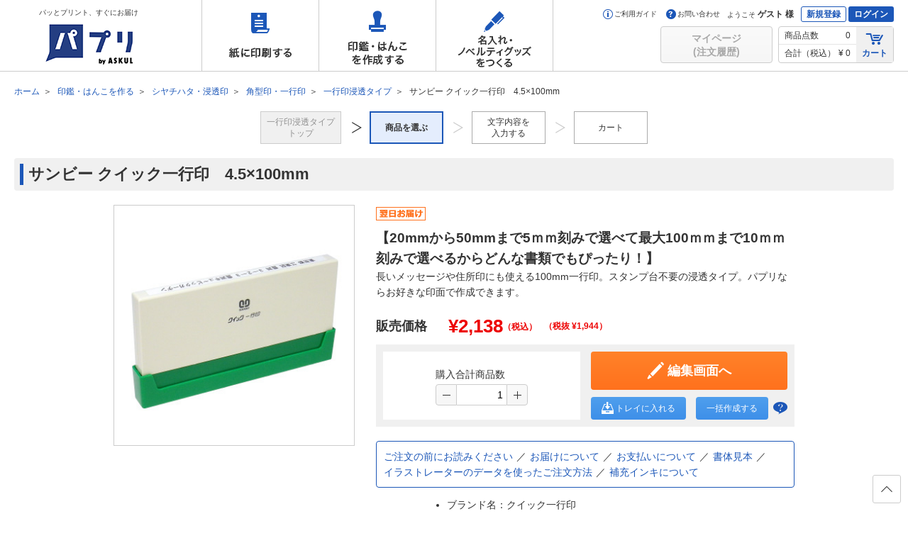

--- FILE ---
content_type: text/html;charset=UTF-8
request_url: https://spc.askul.co.jp/stamp/st0111.50100?materialCd=51011
body_size: 87149
content:
<!DOCTYPE html>
<!--[if IE 8]><html class="no-js g-html-ie8 g-html-lteIe9" lang="ja"><![endif]-->
<!--[if IE 9]><html class="no-js g-html-ie9 g-html-lteIe9" lang="ja"><![endif]-->
<!--[if (gt IE 9)|!(IE)]><!-->
<html class="no-js g-html-modern" lang="ja">
<!--<![endif]-->
<head>
<meta http-equiv="X-UA-Compatible" content="IE=edge">
<title>サンビー クイック一行印　4.5×100mm｜一行印浸透タイプ｜パプリ by ASKUL</title>
<meta name="robots" content="index">
<meta name="h1" content="サンビー クイック一行印　4.5×100mm">
<meta name="description" content="はんこ・印鑑・ゴム印・シヤチハタの通販なら【アスクル】こちらはサンビー クイック一行印　4.5×100mmのページです。当日または翌日以降出荷【2,000円以上で送料当社負担】">
<meta name="keywords" content="サンビー クイック一行印　4.5×100mm,はんこ,シヤチハタ,ゴム印,印鑑,作成,アスクル,パプリ,スピードプリントセンター,オーダーメイド">
<meta property="og:url" content="">
<meta property="og:title" content="サンビー クイック一行印　4.5×100mm｜一行印浸透タイプ｜パプリ by ASKUL">
<meta property="og:description" content="はんこ・印鑑・ゴム印・シヤチハタの通販なら【アスクル】こちらはサンビー クイック一行印　4.5×100mmのページです。当日または翌日以降出荷【2,000円以上で送料当社負担】">
<meta name="google-site-verification" content="b5Dk_oEhn4Rn9KWehrbkK4_P59ZcFHca1UXT-eb9YOM">
<meta property="og:image" content="/j3a/images/og.png">
<link rel="shortcut icon" href="/j3a/images/favicon.ico">
<link type="image/png" rel="icon" href="/j3a/images/android-chrome-192x192.png" sizes="192x192">
<link type="image/png" rel="icon" href="/j3a/images/favicon-96x96.png" sizes="96x96">
<link rel="apple-touch-icon" href="/j3a/images/apple-touch-icon-180x180.png" sizes="180x180">
<link href="//c.marsflag.com/mf/mfx/1.0-latest/css/mfx-serp.css" rel="stylesheet" type="text/css" media="all" charset="UTF-8">
<link type="text/css" rel="stylesheet" href="/j3a/css/base.css">
<link type="text/css" rel="stylesheet" href="/j3a/css/module.css?20260201075355226">
<link type="text/css" rel="stylesheet" href="/j3a/css/header_footer.css?20260201075355226">


<!--[if lt IE 9]>
<script src="/j3a/js/css3-mediaqueries.js"></script>
<script src="/j3a/js/html5shiv-printshiv.js"></script>
<![endif]-->
<script src="/j3a/js/save-history.js"></script><script>(function(w,d,s,l,i){w[l]=w[l]||[];w[l].push({'gtm.start':
new Date().getTime(),event:'gtm.js'});var f=d.getElementsByTagName(s)[0],
j=d.createElement(s),dl=l!='dataLayer'?'&l='+l:'';j.async=true;j.src=
'https://www.googletagmanager.com/gtm.js?id='+i+dl;f.parentNode.insertBefore(j,f);
})(window,document,'script','dataLayer','GTM-NJQW8L6');</script>
<script type="text/javascript">
if( !window.JSON ){
window.JSON = new Object();
}
</script>
<script src="//assets.adobedtm.com/29bc4dc777738960adb500f5bda97358249430f1/satelliteLib-b833168fbf331bb16ef6fa2061ee3ea95c714757.js"></script>
</head>
<body>
<div class="g-wrapper">
<noscript><iframe src="https://www.googletagmanager.com/ns.html?id=GTM-NJQW8L6" height="0" width="0" style="display:none;visibility:hidden"></iframe></noscript>
<header>
  <div id="g-header" class="g-header" data-guest="1">
    <div class="g-header_inner g-clearfix">
      <p class="g-header_hd">
        <a href="/">
          <span>パッとプリント、すぐにお届け</span><img src="/j3a/images/header-logo.png" alt="パプリ by ASKUL">
        </a>
      </p>

      <nav>
        <ul class="global-nav">
          <li class="print"><a class="nav-store j-gaSendEvent" href="/print" data-gasendevent="location, gnav, href" data-storeKey="print">紙に印刷する</a>
            <div class="sub-store" data-storeName="print">
              <div></div>
              <ul class="cats">
                <li><a class="sub-store-link j-gaSendEvent" href="/print/flyer" data-gasendevent="location, gnav, href" data-panelKey="flyer">チラシ印刷・フライヤー印刷</a></li>
                <li><a class="sub-store-link j-gaSendEvent" href="/print/pamphlet" data-gasendevent="location, gnav, href" data-panelKey="pamphlet">折パンフレット印刷</a></li>
                <li><a class="sub-store-link j-gaSendEvent" href="/print/book" data-gasendevent="location, gnav, href" data-panelKey="scrumbook">中綴じ冊子印刷</a></li>
                <li><a class="sub-store-link j-gaSendEvent" href="/print/scrumbook" data-gasendevent="location, gnav, href" data-panelKey="book">綴じ無し冊子印刷（スクラム製本）</a></li>
                <li><a class="sub-store-link j-gaSendEvent" href="/print/document" data-gasendevent="location, gnav, href" data-panelKey="document">資料印刷</a></li>
                <li><a class="sub-store-link j-gaSendEvent" href="/print/poster" data-gasendevent="location, gnav, href" data-panelKey="poster">ポスター印刷</a></li>
                <li><a class="sub-store-link j-gaSendEvent" href="/print/panel" data-gasendevent="location, gnav, href" data-panelKey="panel">パネル印刷・卓上パネル印刷</a></li>
                <li><a class="sub-store-link j-gaSendEvent" href="/print/menu" data-gasendevent="location, gnav, href" data-panelKey="menu">メニュー印刷</a></li>
                <li><a class="sub-store-link j-gaSendEvent" href="/print/desk_pop" data-gasendevent="location, gnav, href" data-panelKey="panel">卓上POP印刷</a></li>
                <li><a class="sub-store-link j-gaSendEvent" href="/print/postcard" data-gasendevent="location, gnav, href" data-panelKey="postcard">はがき・ポストカード印刷・挨拶状印刷</a></li>
                <li><a class="sub-store-link j-gaSendEvent" href="/print/card" data-gasendevent="location, gnav, href" data-panelKey="card">カード印刷</a></li>
                <li><a class="sub-store-link j-gaSendEvent" href="/print/meishi" data-gasendevent="location, gnav, href" data-panelKey="meishi">名刺作成<span class="nav-new"></span></a></li>
                <li><a class="sub-store-link j-gaSendEvent" href="/print/futo" data-gasendevent="location, gnav, href" data-panelKey="futo">封筒印刷</a></li>
                <li><a class="sub-store-link j-gaSendEvent" href="/print/denpyo" data-gasendevent="location, gnav, href" data-panelKey="denpyo">伝票印刷</a></li>
                <li><a class="sub-store-link j-gaSendEvent" href="/print/paperbag" data-gasendevent="location, gnav, href" data-panelKey="paperbag">紙袋印刷</a></li>
                <li><a class="sub-store-link j-gaSendEvent" href="/naire/kamiseifolder" data-gasendevent="location, gnav, href" data-panelKey="kamiseifolder">紙製ホルダー印刷</a></li>
                <li><a class="sub-store-link j-gaSendEvent" href="/print/medical_planner" data-gasendevent="location, gnav, href" data-panelKey="medical_planner">お薬手帳印刷</a></li>
                <li><a class="sub-store-link j-gaSendEvent" href="/print/medical" data-gasendevent="location, gnav, href" data-panelKey="medical">薬袋印刷</a></li>
                <li><a class="sub-store-link j-gaSendEvent" href="/print/medical#shinsatsu_web" data-gasendevent="location, gnav, href" data-panelKey="shinsatsu">診察券印刷</a></li>
                <li><a class="sub-store-link j-gaSendEvent" href="/print/seal" data-gasendevent="location, gnav, href" data-panelKey="seal">シール印刷</a></li>
                <li><a class="sub-store-link j-gaSendEvent" href="/print/syoujou" data-gasendevent="location, gnav, href" data-panelKey="syoujou">賞状印刷</a></li>
                <li><a class="sub-store-link j-gaSendEvent" href="/print/nobori" data-gasendevent="location, gnav, href" data-panelKey="nobori">のぼり印刷</a></li>
                <li><a class="sub-store-link j-gaSendEvent" href="/print/banner" data-gasendevent="location, gnav, href" data-panelKey="banner">バナースタンド印刷</a></li>
                <li><a class="sub-store-link j-gaSendEvent" href="/print/tapestry" data-gasendevent="location, gnav, href" data-panelKey="tapestry">タペストリー印刷</a></li>
                <li><a class="sub-store-link j-gaSendEvent" href="/print/maku" data-gasendevent="location, gnav, href" data-panelKey="maku">横断幕印刷</a></li>
                <li><a class="sub-store-link j-gaSendEvent" href="/print/pocket" data-gasendevent="location, gnav, href" data-panelKey="pocket">ポケットティッシュ印刷</a></li>
                <li style="display: inline-block"><a class="sub-store-link j-gaSendEvent" href="/print/laminate" data-gasendevent="location, gnav, href" data-panelKey="laminate">抗菌ラミネート加工サービス</a></li>
              </ul>
            </div>
            <div class="backcolor-hov"></div>
          </li>
          <li class="hanko"><a class="nav-store j-gaSendEvent" href="/hanko" data-gasendevent="location, gnav, href" data-storeKey="hanko">印鑑・はんこを作成する</a>
            <div class="sub-store" data-storeName="hanko">
              <div></div>
              <ul class="cats">
                <li><a class="sub-store-link j-gaSendEvent" href="/hanko/shintou" data-gasendevent="location, gnav, href" data-panelKey="shintou">シヤチハタ・浸透印</a>
                </li>
                <li class="nav-child">
                  <ul>
                    <li><a class="sub-store-child j-gaSendEvent" href="/hanko/shintou/name" data-gasendevent="location, gnav, href">ネーム印・ネームペン</a>
                    </li>
                    <li><a class="sub-store-child j-gaSendEvent" href="/hanko/shintou/date" data-gasendevent="location, gnav, href">日付印・データーネーム</a>
                    </li>
                    <li><a class="sub-store-child j-gaSendEvent" href="/hanko/shintou/kaku" data-gasendevent="location, gnav, href">角型印・一行印</a>
                    </li>
                    <li><a class="sub-store-child j-gaSendEvent" href="/hanko/shintou/kumi" data-gasendevent="location, gnav, href">組み合わせ印</a>
                    </li>
                    <li><a class="sub-store-child j-gaSendEvent" href="/hanko/shintou/maru" data-gasendevent="location, gnav, href">丸型印</a>
                    </li>
                    <li><a class="sub-store-child j-gaSendEvent" href="/mv/mv0100.33000?serviceCd=33000&amp;amp;categoryCd=&amp;amp;keywords=%E6%B5%B8%E9%80%8F&amp;amp;searchType=&amp;amp;sort=&amp;amp;order=&amp;amp;hasStok=1&amp;amp;page=" data-gasendevent="location, gnav, href">おトクな既成品スタンプ</a>
                    </li>
                  </ul>
                </li>
                <li><a class="sub-store-link j-gaSendEvent" href="/hanko/gom" data-gasendevent="location, gnav, href" data-panelKey="gom">ゴム印</a>
                </li>
                <li class="nav-child">
                  <ul>
                    <li><a class="sub-store-child j-gaSendEvent" href="/hanko/gom/kumi" data-gasendevent="location, gnav, href">組み合わせ印・親子印</a>
                    </li>
                    <li><a class="sub-store-child j-gaSendEvent" href="/stamp/st0110.30300?categoryCd=1000010190" data-gasendevent="location, gnav, href">日付印</a>
                    </li>
                    <li><a class="sub-store-child j-gaSendEvent" href="/hanko/gom/kaku" data-gasendevent="location, gnav, href">角型印・一行印</a>
                    </li>
                    <li><a class="sub-store-child j-gaSendEvent" href="/fstamp/fs0120.36000" data-gasendevent="location, gnav, href">フリーサイズ印</a>
                    </li>
                    <li><a class="sub-store-child j-gaSendEvent" href="/mv/mv0100.33000?serviceCd=33000&amp;amp;categoryCd=&amp;amp;keywords=%E3%82%B4%E3%83%A0&amp;amp;searchType=&amp;amp;sort=&amp;amp;order=&amp;amp;hasStok=1&amp;amp;page=" data-gasendevent="location, gnav, href">おトクな既成品スタンプ</a>
                    </li>
                  </ul>
                </li>
                <li><a class="sub-store-link j-gaSendEvent" href="/hanko/inkan" data-gasendevent="location, gnav, href" data-panelKey="inkan">印鑑・実印</a>
                </li>
                <li class="nav-child" style="padding-bottom: 80px;">
                  <ul>
                    <li><a class="sub-store-child j-gaSendEvent" href="/hanko/inkan/jitsuin" data-gasendevent="location, gnav, href">実印</a>
                    </li>
                    <li><a class="sub-store-child j-gaSendEvent" href="/hanko/inkan/mitome" data-gasendevent="location, gnav, href">認印・訂正印</a>
                    </li>
                    <li><a class="sub-store-child j-gaSendEvent" href="/hanko/inkan/ginko" data-gasendevent="location, gnav, href">銀行印</a>
                    </li>
                    <li><a class="sub-store-child j-gaSendEvent" href="/hanko/inkan/kaisha" data-gasendevent="location, gnav, href">会社印・角印</a>
                    </li>
                    <li><a class="sub-store-child j-gaSendEvent" href="/hanko/inkan/daihyo" data-gasendevent="location, gnav, href">代表者印・法人実印</a>
                    </li>
                    <li><a class="sub-store-child j-gaSendEvent" href="/hanko/inkan/houjin" data-gasendevent="location, gnav, href">法人銀行印</a>
                    </li>
                    <li><a class="sub-store-child j-gaSendEvent" href="/hanko/inkan/yaku" data-gasendevent="location, gnav, href">役職印・法人認印</a>
                    </li>
                    <li><a class="sub-store-child j-gaSendEvent" href="/stamp/st0110.90600?categoryCd=90600" data-gasendevent="location, gnav, href">割印</a>
                    </li>
                    <li><a class="sub-store-child j-gaSendEvent" href="/hanko/inkan/set" data-gasendevent="location, gnav, href">会社設立 実印セット</a>
                    </li>
                  </ul>
                </li>
                <li><a class="sub-store-link j-gaSendEvent" href="/hanko/option" data-gasendevent="location, gnav, href" data-panelKey="option">インク・朱肉・印鑑ケース等</a>
                </li>
                <li class="nav-child">
                  <ul>
                    <li><a class="sub-store-child j-gaSendEvent" href="/mv/mv0100.34000" data-gasendevent="location, gnav, href">翌日スタンプ用 補充インキ・ケースなど オプション品</a>
                    </li>
                    <li><a class="sub-store-child j-gaSendEvent" href="/mv/mv0100.38000" data-gasendevent="location, gnav, href">シャチハタ 補充インキ・既製品・関連商品</a>
                    </li>
                    <li><a class="sub-store-child j-gaSendEvent" href="/mv/mv0100.35000" data-gasendevent="location, gnav, href">印鑑・実印用 印鑑ケース・朱肉など オプション商品</a>
                    </li>
                  </ul>
                </li>
                <li><a class="sub-store-link j-gaSendEvent" href="/hanko#youto-gyoush" data-gasendevent="location, gnav, href" data-panelKey="youto-gyoush">用途 ⁄ 業種から選ぶ</a></li>
                <li class="nav-child">
                  <ul>
                    <li><a class="sub-store-child j-gaSendEvent" href="/hanko/address-stamp" data-gasendevent="location, gnav, href">住所印</a></li>
                  </ul>
                </li>
              </ul>
            </div>
            <div class="backcolor-hov"></div>
          </li>
          <li class="naire"><a class="nav-store j-gaSendEvent" href="/naire" data-gasendevent="location, gnav, href" data-storeKey="naire">名入れ・ノベルティグッズをつくる</a>
            <div class="sub-store" data-storeName="naire">
              <div></div>
              <ul class="cats">
                <li><a class="sub-store-link j-gaSendEvent" href="/naire/stationary" data-gasendevent="location, gnav, href" data-panelKey="stationary">筆記具名入れ</a>
                </li>
                <li><a class="sub-store-link j-gaSendEvent" href="/naire/nafuda" data-gasendevent="location, gnav, href" data-panelKey="nafuda">名札・ネームプレート作成</a>
                </li>
                <li><a class="sub-store-link j-gaSendEvent" href="/naire/signplate" data-gasendevent="location, gnav, href" data-panelKey="signplate">表示板・サインプレート作成</a>
                </li>
                <li><a class="sub-store-link j-gaSendEvent" href="/naire/clearfile" data-gasendevent="location, gnav, href" data-panelKey="clearfile">クリアーホルダー印刷</a>
                </li>
                <li><a class="sub-store-link j-gaSendEvent" href="/naire/file" data-gasendevent="location, gnav, href" data-panelKey="file">ファイル名入れ</a>
                </li>
                <li><a class="sub-store-link j-gaSendEvent" href="/naire/certificate-file" data-gasendevent="location, gnav, href" data-panelKey="file">証書ファイル名入れ</a>
                </li>
                <li><a class="sub-store-link j-gaSendEvent" href="/naire/note" data-gasendevent="location, gnav, href" data-panelKey="note">メモ・ノート・ふせん名入れ</a>
                </li>
                <li><a class="sub-store-link j-gaSendEvent" href="/naire/others" data-gasendevent="location, gnav, href" data-panelKey="others">その他文房具名入れ</a>
                </li>
                <li><a class="sub-store-link j-gaSendEvent" href="/naire/towel" data-gasendevent="location, gnav, href" data-panelKey="towel">タオル名入れ</a>
                </li>
                <li><a class="sub-store-link j-gaSendEvent" href="/naire/slippers" data-gasendevent="location, gnav, href" data-panelKey="slippers">スリッパ名入れ</a>
                </li>
                <li><a class="sub-store-link j-gaSendEvent" href="/naire/wear" data-gasendevent="location, gnav, href" data-panelKey="wear">ウェア印刷</a>
                </li>
                <li><a class="sub-store-link j-gaSendEvent" href="/naire/led_light" data-gasendevent="location, gnav, href" data-panelKey="led_light">LEDライト名入れ</a>
                </li>
                <li><a class="sub-store-link j-gaSendEvent" href="/naire/maskcasel" data-gasendevent="location, gnav, href" data-panelKey="maskcasel">マスクケース名入れ</a>
                </li>
                <li><a class="sub-store-link j-gaSendEvent" href="/naire/mask" data-gasendevent="location, gnav, href" data-panelKey="mask">マスク印刷</a>
                </li>
                <li><a class="sub-store-link j-gaSendEvent" href="/naire/bag" data-gasendevent="location, gnav, href" data-panelKey="bag">バッグ名入れ</a>
                </li>
                <li><a class="sub-store-link j-gaSendEvent" href="/naire/pouch" data-gasendevent="location, gnav, href" data-panelKey="pouch">タブレットPCケース・ポーチ名入れ</a>
                </li>
                <li><a class="sub-store-link j-gaSendEvent" href="/naire/mug" data-gasendevent="location, gnav, href" data-panelKey="mug">マグカップ印刷</a>
                </li>
                <li><a class="sub-store-link j-gaSendEvent" href="/naire/originalbottle" data-gasendevent="location, gnav, href" data-panelKey="originalbottle">ボトル・タンブラー印刷</a>
                </li>
                <li><a class="sub-store-link j-gaSendEvent" href="/naire/neckstrap" data-gasendevent="location, gnav, href" data-panelKey="originalbottle">ネックストラップ名入れ</a>
                </li>
                <li><a class="sub-store-link j-gaSendEvent" href="/naire/koozie" data-gasendevent="location, gnav, href" data-panelKey="originalbottle">クージー印刷</a>
                </li>
                <li><a class="sub-store-link j-gaSendEvent" href="/naire/mirror" data-gasendevent="location, gnav, href" data-panelKey="mirror">ミラー名入れ</a>
                </li>
                <li><a class="sub-store-link j-gaSendEvent" href="/naire/mobilebattery" data-gasendevent="location, gnav, href" data-panelKey="mobilebattery">モバイルバッテリー名入れ</a>
                </li>
                <li><a class="sub-store-link j-gaSendEvent" href="/naire/pc-mobile-goods" data-gasendevent="location, gnav, href" data-panelKey="cutlery">PCモバイルグッズ名入れ</a>
                </li>
                
                <li><a class="sub-store-link j-gaSendEvent" href="/naire/chopstickbag" data-gasendevent="location, gnav, href">箸袋印刷</a>
                </li>
                <li><a class="sub-store-link j-gaSendEvent" href="/naire/coaster" data-gasendevent="location, gnav, href">紙コースター印刷</a>
                </li>
                <li><a class="sub-store-link j-gaSendEvent" href="/naire/papertowel" data-gasendevent="location, gnav, href">紙おしぼり印刷</a>
                </li>
                <li><a class="sub-store-link j-gaSendEvent" href="/naire/regi" data-gasendevent="location, gnav, href" data-panelKey="reji">レジ袋印刷</a>
                </li>
              </ul>
            </div>
            <div class="backcolor-hov"></div>
          </li>
        </ul>
      </nav>
      <div class="g-header_user">
        <div class="g-header_userUpper">
          <ul class="g-header_links g-header_userUpper_el">
            <li><a href="/guide"><span class="s s-guide"></span>ご利用ガイド</a></li>
            <li><a href="/guide/inquiry"><span class="s s-contact"></span>お問い合わせ</a></li>
          </ul>
          <p class="g-header_message g-header_userUpper_el"><small>ようこそ</small>ゲスト 様</p>
          <div class="g-header_buttons g-header_userUpper_el">
            <p><a href="/portal/st00030" class="g-header_btn-invert">新規登録</a></p>
            <p><a href="/portal/st00030?retURL=" class="g-header_btn">ログイン</a></p>
          </div>
        </div>
        <div class="g-header_userLower g-clearfix">
                  <div class="g-login-tooltip j-loginToolTip">
                    <p class="g-header_btnCell"><span class="g-btn g-btn-disabled"><span><span>マイページ<br />(注文履歴)</span></span></span></p>
                    <!--<p class="g-header_btnCell"><span class="g-btn g-btn-disabled"><span><span>ご注文履歴</span></span></span></p>-->
                    <!--<p class="g-header_btnCell"><span class="g-btn g-btn-disabled"><span><span>一時保存<br>リスト</span></span></span></p>-->
                    <div class="g-login-tooltip_el j-loginToolTip_el">
                      <div>
                        <p class="g-font-sm">ご利用にはログインが必要です</p>
                        <div class="g-block-xs">
                          <a class="g-btn g-btni g-btn-cv g-btn-sm g-btn-fw j-gaSendEvent" href="/portal/st00030?retURL=" data-gasendevent="location, btn_header, href">
                            <span><i class="i-lock"></i>ログイン</span>
                          </a>
                        </div>
                        <p class="g-font-xs"><a class="g-link j-gaSendEvent" href="/portal/st00030" data-gasendevent="location, txt_header, href">新規登録はこちら</a></p>
                      </div>
                    </div>
                  </div>

                    <div class="g-header_data">
                      <div class="g-header_dataCell">
                        <table>
                          <tr>
                            <th>商品点数</th>
                            <td>
0                            </td>
                          </tr>
                          <tr>
                            <th>合計（税込）</th>
                            <td>&yen;
0                            </td>
                            <input type="hidden" name="random_num" id="sys_random_num" value="">
                          </tr>
                        </table>
                      </div>
                      <p class="g-header_dataCell g-header_cart"><a href="/cart/c/ca0100"><i class="i-cart"></i>カート</a></p>
                    </div>
        </div>
      </div>
    </div>
  </div>
</header>
<noscript>
  <div class="g-noscript">
    <div class="g-error">
      <p class="g-font-err">Javascriptが無効になっています。当サイトをご利用になるためには、Javascriptを有効にしてください。</p>
    </div>
  </div>
</noscript>
<div class="g-body">
<div class="g-upper">
          <div class="g-breadcrumbs">
            <ul itemscope itemtype="http://schema.org/BreadcrumbList">
              <li itemprop="itemListElement" itemscope itemtype="http://schema.org/ListItem">
                <a href="/" itemprop="item">
                  <span itemprop="name">ホーム</span>
                </a>
                <meta itemprop="position" content="1">
              </li>
              <li itemprop="itemListElement" itemscope itemtype="http://schema.org/ListItem">
                <a href="/hanko" itemprop="item">
                  <span itemprop="name">印鑑・はんこを作る</span>
                </a>
                <meta itemprop="position" content="2">
              </li>
              <li itemprop="itemListElement" itemscope itemtype="http://schema.org/ListItem">
                <a href="/hanko/shintou" itemprop="item">
                  <span itemprop="name">シヤチハタ・浸透印</span>
                </a>
                <meta itemprop="position" content="3">
              </li>
              <li itemprop="itemListElement" itemscope itemtype="http://schema.org/ListItem">
                <a href="/hanko/shintou/kaku" itemprop="item">
                  <span itemprop="name">角型印・一行印</span>
                </a>
                <meta itemprop="position" content="4">
              </li>
              <li itemprop="itemListElement" itemscope itemtype="http://schema.org/ListItem">
                <a href="/stamp/st0110.50100" itemprop="item">
                  <span itemprop="name">一行印浸透タイプ</span>
                </a>
                <meta itemprop="position" content="5">
              </li>
              <li>
                <strong>サンビー クイック一行印　4.5×100mm</strong>
              </li>
            </ul>
          </div>
          <div class="g-step">
            <ol class="g-step_list">
              <li class="g-step_done">
                <span>一行印浸透タイプ<br>トップ</span>
              </li>
              <li class="g-step_cur">
                <strong>商品を選ぶ</strong>
              </li>
              <li class="g-step_yet">
                <span>文字内容を
                  <br>入力する
                </span>
              </li>
              <li class="g-step_yet">
                <span>カート</span>
              </li>
            </ol>
          </div>
<h1 class="g-hd g-hd-1 sys_materialNm sys_product">サンビー クイック一行印　4.5×100mm</h1>
</div>
      <form method="post" action="">
        <input type="hidden" name="serviceCd" value="50100" class="sys_serviceCd">
        <input type="hidden" name="materialCd" value="51011" class="sys_materialCd">
        <input type="hidden" name="trayStatus" value="1" class="sys_trayStatus">
        <input type="hidden" name="requestURI" value="/stamp/st0111.50100" class="sys_requestURI">
        <input type="hidden" name="inputErrorType" value="" class="sys_inputErrorType">
        <input type="hidden" name="maxProductQuant" value="30" class="sys_maxProductQuant">
        <input type="hidden" name="bulkFlg" value="1" class="sys_enableBulk">
        <input type="hidden" name="trayBulkRecommendQuant" value="10" class="sys_trayBulkRecommendQuant">
        <input type="hidden" name="setCartFlg" value="" class="sys_setCartFlg">
        <div class="g-content">
          <div class="g-main">
            <div class="g-box">
              <div class="g-block-xl sys_product" >
                <div class="g-media g-media-h g-media-lg">
                  <div class="g-media_left">
                    <div class="g-block-xs"><img src="/j3/images/design/50100/MTH_51011_2.jpg" alt="" class="thumb g-img sys_img1" style="max-width:338px;max-height:338px;"></div>
                    <ul class="g-hline g-hline-float g-hline-xs">
                      <li class="g-hline_el sys_imgli" style="display:none;">
                        <a href="/j3/images/design/50100/MTH_51011_2.jpg" data-swapimg='{"target":".thumb"}' class="g-hover j-swapimg sys_link1"><img src="/j3/images/design/50100/MTH_51011_2.jpg" alt="説明が入ります" width="62" height="62" class="g-img sys_img1"></a>
                      </li>
                      <li class="g-hline_el sys_imgli" style="display:none;">
                        <a href="" data-swapimg='{"target":".thumb"}' class="g-hover j-swapimg sys_link2"><img src="" alt="説明が入ります" width="62" height="62" class="g-img sys_img2"></a>
                      </li>
                      <li class="g-hline_el sys_imgli" style="display:none;">
                        <a href="" data-swapimg='{"target":".thumb"}' class="g-hover j-swapimg sys_link3"><img src="" alt="説明が入ります" width="62" height="62" class="g-img sys_img3"></a>
                      </li>
                      <li class="g-hline_el sys_imgli" style="display:none;">
                        <a href="" data-swapimg='{"target":".thumb"}' class="g-hover j-swapimg sys_link4"><img src="" alt="説明が入ります" width="62" height="62" class="g-img sys_img4"></a>
                      </li>
                      <li class="g-hline_el sys_imgli" style="display:none;">
                        <a href="" data-swapimg='{"target":".thumb"}' class="g-hover j-swapimg sys_link5"><img src="" alt="説明が入ります" width="62" height="62" class="g-img sys_img5"></a>
                      </li>
                    </ul>
                  </div>
                  <div class="g-media_body">
                    <ul class="g-hline g-hline-float g-hline-xs g-block-xs">
                      <li class="g-hline_el sys_imgli"><img class="sys_icon1" src="/j3/images/icon/icon_yoku_mid.png"></li>
                      <li class="g-hline_el sys_imgli" style="display:none;"><img class="sys_icon2" src=""></li>
                      <li class="g-hline_el sys_imgli" style="display:none;"><img class="sys_icon3" src=""></li>
                      <li class="g-hline_el sys_imgli" style="display:none;"><img class="sys_icon4" src=""></li>
                    </ul>
<div class="sys_discription4">
                    
</div>
<div class="sys_discription3">
                    <div class="j-timer" data-timerstart="2024/11/29 18:00:00" data-timerend="2024/12/20 18:00:00" style="margin-bottom:10px"><img src="/j3a/images/banner/sanby_ichigyo-type_l-20241129.png" alt="任意のテキスト" width="100%" height=""></div><div class="sys_discription3"><div style="font-weight:bold; font-size:14pt">【20mmから50mmまで5ｍｍ刻みで選べて最大100ｍｍまで10ｍｍ刻みで選べるからどんな書類でもぴったり！】</div><div style="margin-bottom:15px">長いメッセージや住所印にも使える100mm一行印。スタンプ台不要の浸透タイプ。パプリならお好きな印面で作成できます。</div></div><div style="color:#ff0000; margin:5px 0px 15px 0px; font-weight:bold" class="j-timer" data-timertype="none" data-timerstart="2024/11/29 18:00:00" data-timerend="2024/12/20 18:00:00">【今ならメーカー希望小売価格の32％OFF！】<br>セール期間：2024年12月20日(金)午後6時まで</div>
</div>
                    <table class="g-price g-block-xs">
                      <tr class="sys_priceUpper">
                        <th></th><td></td>
                      </tr>
                      <tr class="g-price_main sys_priceLower">
                        <th><span class="g-font-b">販売価格</span></th>
                        <td><strong class="g-font-em">&yen;<span class="sys_salePriceTaxIn">2,138</span></strong><span class="price-taxin-red-m">（税込）</span></td>
                      	<td><span class="price-taxin-red-m">（税抜 &yen<span class="sys_salePriceTaxOut">1,944</span>）</span></td>
                      </tr>
                    </table>
                    <div class="g-shopping g-shopping-flex g-block-sm">
                      <div class="g-shopping_inner">
                        <div class="g-shopping_row">
                          <div class="g-shopping_col g-shopping_info">
                            <div class="g-shopping_infoRow">
                              <div class="g-shopping_detail g-shopping_infoCol">
                                <dl class="g-shopping_amount">
                                  <dt>購入合計商品数</dt>
                                  <dd class="sys_quantDynamic" style="">
                                    <input type="text" value="1" class="g-spinner j-spinner sys_quant">
                                  </dd>
                                </dl>
                              </div>
                            </div>
                          </div>
                          <div class="g-shopping_col g-shopping_cv">
                            <button type="button" class="g-btn g-btn-cv g-btn-lg g-btn-fw g-btni g-btni-edit g-shopping_next sys_nextInputStep"><span><i class="i-edit"></i>編集画面へ</span></button>
                            <div class="g-split g-split-xs">
                              <div class="g-split_el">
                                <button type="button" class="g-btn g-btn-act g-btn-sm g-btni g-btni-tray sys_addTray"><span><i class="i-tray"></i>トレイに入れる</span></button>
                              </div>
                              <div class="g-split_el sys_bulk">
                                <button type="button" class="g-btn g-btn-act g-btn-sm g-btn-mw sys_nextProductAll"><span>一括作成する</span></button>
                                <p class="g-help"><a href="#tooltip-bulk" class="g-tooltip j-tooltip"><span>一括作成とは？</span></a></p>
                                <div id="tooltip-bulk" class="g-tooltip_el">同じ商品（本体）で複数の印面を作ることができます。</div>
                              </div>
                            </div>
                          </div>
                        </div>
                      </div>
                    </div>
                    <div class="sys_discription2">
                    <!-- guide_link_stamp03 start--><section><div class="g-block-xs"><ul class="g-guide-link"><li><a id="modal_disclaimer" href="#disclaimer">ご注文の前にお読みください</a></li><li><a href="/hanko/guide_stamp#a1">お届けについて</a></li><li><a href="/guide?top_c=leftArea#anklink06">お支払いについて</a></li><li><a href="/hanko/guide_stamp#a2">書体見本</a></li><li><a href="/guide/illustrator">イラストレーターのデータを使ったご注文方法</a></li><li><a href="/hanko/ink_stamp">補充インキについて</a></li></ul></div></section><div class="g-modal"><div class="j-fetch" src="/j3a/disclaimer.html"></div></div><!-- guide_link_stamp03 end--><ul class="g-block-md"><li class="g-block-sm"><table class="dsn_Spec1"><tbody><tr><th width="70"><h2>仕様</h2></th><td><ul class="g-blist"><li>ブランド名：クイック一行印</li><li>品番：QA4H5-100B</li><li>メーカー希望小売価格：2,838円（税込）</li><li>素材：再生ABS</li><li>本体色：グリーン</li><li>外形寸法（mm）：118.0×13.0×62.0</li><li>印面寸法（mm）：4.5×100.0</li><li>最大文字数：最大文字数は印面サイズにより異なります。文字数超過で「はみ出しエラー」となった場合は、自由編集機能で文字サイズを調整してください。</li><li>インキ色：全5色（赤／黒／青／緑／朱色からお選びください）</li></ul></td></tr></tbody></table></li><li class="g-block-sm"><h2>印面サンプル</h2><p>一般的なものから個性的なものまで、全7種類のフォント（書体）からお選びいただけます。</p><div class="g-block-sm"><table class="g-table g-table-v g-table-extight"><thead><tr><th width="100">書体名</th><th>書体サンプル</th></tr></thead><tbody><tr><th>楷書体</th><td class="g-talign-c"><img src="/j3a/images/static/popup/ysyotai/kaisyo.png" alt="楷書体" width="400" height="51"></td></tr><tr><th>明朝体</th><td class="g-talign-c"><img src="/j3a/images/static/popup/ysyotai/mintyou.png" alt="明朝体" width="400" height="51"></td></tr><tr><th>角ゴシック体</th><td class="g-talign-c"><img src="/j3a/images/static/popup/ysyotai/kakugothic.png" alt="角ゴシック体" width="400" height="51"></td></tr><tr><th>丸ゴシック体</th><td class="g-talign-c"><img src="/j3a/images/static/popup/ysyotai/marugothic.png" alt="丸ゴシック体" width="400" height="51"></td></tr><tr><th>古印体</th><td class="g-talign-c"><img src="/j3a/images/static/popup/ysyotai/kointai.png" alt="古印体" width="400" height="51"></td></tr><tr><th>毛筆体</th><td class="g-talign-c"><img src="/j3a/images/static/popup/ysyotai/mouhitu.png" alt="毛筆体" width="400" height="51"></td></tr><tr><th>ポップ体</th><td class="g-talign-c"><img src="/j3a/images/static/popup/ysyotai/poptai.png" alt="ポップ体" width="400" height="51"></td></tr></tbody></table></div><div class="g-block-xs g-talign-c"><img src="/j3a/images/stamp/yokusta/inkcolor_stamp_5.png" alt="インキ色画像" width="450" height="74"></div>【動画】インキ補充方法</h2><div class="g-block-sm g-align-c"><iframe width="560" height="315" src="https://www.youtube.com/embed/VWI0x6hUDZg" frameborder="0" allow="autoplay; encrypted-media" allowfullscreen></iframe></div></li></ul>
                    </div>
                  </div>
                </div>
                <div id="tooltip-span" class="g-tooltip_el">期間限定の説明が入ります。説明が入ります。説明が入ります。説明が入ります。</div>
                <div id="tooltip-rmd" class="g-tooltip_el">オススメの説明が入ります。説明が入ります。説明が入ります。説明が入ります。</div>
                <div id="tooltip-sale" class="g-tooltip_el">セールの説明が入ります。説明が入ります。説明が入ります。説明が入ります。</div>
                <div id="tooltip-popular" class="g-tooltip_el">人気！の説明が入ります。説明が入ります。説明が入ります。説明が入ります。</div>
              </div>
              <div class="g-block-xl" >
                <section>
                  <h2 class="g-hd g-hd-2">商品バリエーション</h2>
                  <div data-carousel='{"margin":13,"width":200}' class="variation g-carousel j-carousel">
                    <ul class="g-carousel_el">
                      <li>
                        <a href="/stamp/st0111.50100?materialCd=1400000671" class="g-media g-media-v g-hover sys_selectAnotherProduct">
                          <input type="hidden" name="materialCd" value="1400000671" class="sys_anotherMaterialCd" />
                          <div class="g-media_left"><img src="/j3/images/design/50100/MTH_1400000671_1.jpg" alt="" width="128" height="128"></div>
                          <div class="g-media_body">
                            <p class="g-media_hd">サンビー クイック一行印　4.5×20mm（ピンク）</p>
                            <p class="g-media_text"><span class="g-font-sm">販売価格</span>
                            	<strong class="g-font-em">&yen;1,221</strong><span class="ks001b-saleprice-taxin price-taxin-red-m">（税込）</span>
                            </p>
                            <p class="g-media_text">
                            	<span class="IL001a-saleprice-taxin">（税抜 &yen;1,110）</span>
                            </p>
                          </div>
                        </a>
                      </li>
                      <li>
                        <a href="/stamp/st0111.50100?materialCd=1400000672" class="g-media g-media-v g-hover sys_selectAnotherProduct">
                          <input type="hidden" name="materialCd" value="1400000672" class="sys_anotherMaterialCd" />
                          <div class="g-media_left"><img src="/j3/images/design/50100/MTH_1400000672_1.jpg" alt="" width="128" height="128"></div>
                          <div class="g-media_body">
                            <p class="g-media_hd">サンビー クイック一行印　4.5×20mm（ブルー）</p>
                            <p class="g-media_text"><span class="g-font-sm">販売価格</span>
                            	<strong class="g-font-em">&yen;1,221</strong><span class="ks001b-saleprice-taxin price-taxin-red-m">（税込）</span>
                            </p>
                            <p class="g-media_text">
                            	<span class="IL001a-saleprice-taxin">（税抜 &yen;1,110）</span>
                            </p>
                          </div>
                        </a>
                      </li>
                      <li>
                        <a href="/stamp/st0111.50100?materialCd=51003" class="g-media g-media-v g-hover sys_selectAnotherProduct">
                          <input type="hidden" name="materialCd" value="51003" class="sys_anotherMaterialCd" />
                          <div class="g-media_left"><img src="/j3/images/design/50100/MTH_51003_1.jpg" alt="" width="128" height="128"></div>
                          <div class="g-media_body">
                            <p class="g-media_hd">サンビー クイック一行印　4.5×20mm</p>
                            <p class="g-media_text"><span class="g-font-sm">販売価格</span>
                            	<strong class="g-font-em">&yen;1,221</strong><span class="ks001b-saleprice-taxin price-taxin-red-m">（税込）</span>
                            </p>
                            <p class="g-media_text">
                            	<span class="IL001a-saleprice-taxin">（税抜 &yen;1,110）</span>
                            </p>
                          </div>
                        </a>
                      </li>
                      <li>
                        <a href="/stamp/st0111.50100?materialCd=1400003917" class="g-media g-media-v g-hover sys_selectAnotherProduct">
                          <input type="hidden" name="materialCd" value="1400003917" class="sys_anotherMaterialCd" />
                          <div class="g-media_left"><img src="/j3/images/design/50100/MTH_1400003917_1.jpg" alt="" width="128" height="128"></div>
                          <div class="g-media_body">
                            <p class="g-media_hd">サンビー クイック一行印　4.5×25mm</p>
                            <p class="g-media_text"><span class="g-font-sm">販売価格</span>
                            	<strong class="g-font-em">&yen;1,230</strong><span class="ks001b-saleprice-taxin price-taxin-red-m">（税込）</span>
                            </p>
                            <p class="g-media_text">
                            	<span class="IL001a-saleprice-taxin">（税抜 &yen;1,119）</span>
                            </p>
                          </div>
                        </a>
                      </li>
                      <li>
                        <a href="/stamp/st0111.50100?materialCd=1400000584" class="g-media g-media-v g-hover sys_selectAnotherProduct">
                          <input type="hidden" name="materialCd" value="1400000584" class="sys_anotherMaterialCd" />
                          <div class="g-media_left"><img src="/j3/images/design/50100/MTH_1400000584_1.jpg" alt="" width="128" height="128"></div>
                          <div class="g-media_body">
                            <p class="g-media_hd">サンビー クイック一行印　4.5×30mm（ピンク）</p>
                            <p class="g-media_text"><span class="g-font-sm">販売価格</span>
                            	<strong class="g-font-em">&yen;1,238</strong><span class="ks001b-saleprice-taxin price-taxin-red-m">（税込）</span>
                            </p>
                            <p class="g-media_text">
                            	<span class="IL001a-saleprice-taxin">（税抜 &yen;1,126）</span>
                            </p>
                          </div>
                        </a>
                      </li>
                      <li>
                        <a href="/stamp/st0111.50100?materialCd=1400000587" class="g-media g-media-v g-hover sys_selectAnotherProduct">
                          <input type="hidden" name="materialCd" value="1400000587" class="sys_anotherMaterialCd" />
                          <div class="g-media_left"><img src="/j3/images/design/50100/MTH_1400000587_1.jpg" alt="" width="128" height="128"></div>
                          <div class="g-media_body">
                            <p class="g-media_hd">サンビー クイック一行印　4.5×30mm（ブルー）</p>
                            <p class="g-media_text"><span class="g-font-sm">販売価格</span>
                            	<strong class="g-font-em">&yen;1,238</strong><span class="ks001b-saleprice-taxin price-taxin-red-m">（税込）</span>
                            </p>
                            <p class="g-media_text">
                            	<span class="IL001a-saleprice-taxin">（税抜 &yen;1,126）</span>
                            </p>
                          </div>
                        </a>
                      </li>
                      <li>
                        <a href="/stamp/st0111.50100?materialCd=51004" class="g-media g-media-v g-hover sys_selectAnotherProduct">
                          <input type="hidden" name="materialCd" value="51004" class="sys_anotherMaterialCd" />
                          <div class="g-media_left"><img src="/j3/images/design/50100/MTH_51004_1.jpg" alt="" width="128" height="128"></div>
                          <div class="g-media_body">
                            <p class="g-media_hd">サンビー クイック一行印　4.5×30mm</p>
                            <p class="g-media_text"><span class="g-font-sm">販売価格</span>
                            	<strong class="g-font-em">&yen;1,238</strong><span class="ks001b-saleprice-taxin price-taxin-red-m">（税込）</span>
                            </p>
                            <p class="g-media_text">
                            	<span class="IL001a-saleprice-taxin">（税抜 &yen;1,126）</span>
                            </p>
                          </div>
                        </a>
                      </li>
                      <li>
                        <a href="/stamp/st0111.50100?materialCd=1400003918" class="g-media g-media-v g-hover sys_selectAnotherProduct">
                          <input type="hidden" name="materialCd" value="1400003918" class="sys_anotherMaterialCd" />
                          <div class="g-media_left"><img src="/j3/images/design/50100/MTH_1400003918_1.jpg" alt="" width="128" height="128"></div>
                          <div class="g-media_body">
                            <p class="g-media_hd">サンビー クイック一行印　4.5×35mm</p>
                            <p class="g-media_text"><span class="g-font-sm">販売価格</span>
                            	<strong class="g-font-em">&yen;1,251</strong><span class="ks001b-saleprice-taxin price-taxin-red-m">（税込）</span>
                            </p>
                            <p class="g-media_text">
                            	<span class="IL001a-saleprice-taxin">（税抜 &yen;1,138）</span>
                            </p>
                          </div>
                        </a>
                      </li>
                      <li>
                        <a href="/stamp/st0111.50100?materialCd=1400000585" class="g-media g-media-v g-hover sys_selectAnotherProduct">
                          <input type="hidden" name="materialCd" value="1400000585" class="sys_anotherMaterialCd" />
                          <div class="g-media_left"><img src="/j3/images/design/50100/MTH_1400000585_1.jpg" alt="" width="128" height="128"></div>
                          <div class="g-media_body">
                            <p class="g-media_hd">サンビー クイック一行印　4.5×40mm（ピンク）</p>
                            <p class="g-media_text"><span class="g-font-sm">販売価格</span>
                            	<strong class="g-font-em">&yen;1,267</strong><span class="ks001b-saleprice-taxin price-taxin-red-m">（税込）</span>
                            </p>
                            <p class="g-media_text">
                            	<span class="IL001a-saleprice-taxin">（税抜 &yen;1,152）</span>
                            </p>
                          </div>
                        </a>
                      </li>
                      <li>
                        <a href="/stamp/st0111.50100?materialCd=1400000588" class="g-media g-media-v g-hover sys_selectAnotherProduct">
                          <input type="hidden" name="materialCd" value="1400000588" class="sys_anotherMaterialCd" />
                          <div class="g-media_left"><img src="/j3/images/design/50100/MTH_1400000588_1.jpg" alt="" width="128" height="128"></div>
                          <div class="g-media_body">
                            <p class="g-media_hd">サンビー クイック一行印　4.5×40mm（ブルー）</p>
                            <p class="g-media_text"><span class="g-font-sm">販売価格</span>
                            	<strong class="g-font-em">&yen;1,267</strong><span class="ks001b-saleprice-taxin price-taxin-red-m">（税込）</span>
                            </p>
                            <p class="g-media_text">
                            	<span class="IL001a-saleprice-taxin">（税抜 &yen;1,152）</span>
                            </p>
                          </div>
                        </a>
                      </li>
                      <li>
                        <a href="/stamp/st0111.50100?materialCd=51005" class="g-media g-media-v g-hover sys_selectAnotherProduct">
                          <input type="hidden" name="materialCd" value="51005" class="sys_anotherMaterialCd" />
                          <div class="g-media_left"><img src="/j3/images/design/50100/MTH_51005_1.jpg" alt="" width="128" height="128"></div>
                          <div class="g-media_body">
                            <p class="g-media_hd">サンビー クイック一行印　4.5×40mm</p>
                            <p class="g-media_text"><span class="g-font-sm">販売価格</span>
                            	<strong class="g-font-em">&yen;1,267</strong><span class="ks001b-saleprice-taxin price-taxin-red-m">（税込）</span>
                            </p>
                            <p class="g-media_text">
                            	<span class="IL001a-saleprice-taxin">（税抜 &yen;1,152）</span>
                            </p>
                          </div>
                        </a>
                      </li>
                      <li>
                        <a href="/stamp/st0111.50100?materialCd=1400003919" class="g-media g-media-v g-hover sys_selectAnotherProduct">
                          <input type="hidden" name="materialCd" value="1400003919" class="sys_anotherMaterialCd" />
                          <div class="g-media_left"><img src="/j3/images/design/50100/MTH_1400003919_1.jpg" alt="" width="128" height="128"></div>
                          <div class="g-media_body">
                            <p class="g-media_hd">サンビー クイック一行印　4.5×45mm</p>
                            <p class="g-media_text"><span class="g-font-sm">販売価格</span>
                            	<strong class="g-font-em">&yen;1,293</strong><span class="ks001b-saleprice-taxin price-taxin-red-m">（税込）</span>
                            </p>
                            <p class="g-media_text">
                            	<span class="IL001a-saleprice-taxin">（税抜 &yen;1,176）</span>
                            </p>
                          </div>
                        </a>
                      </li>
                      <li>
                        <a href="/stamp/st0111.50100?materialCd=1400000586" class="g-media g-media-v g-hover sys_selectAnotherProduct">
                          <input type="hidden" name="materialCd" value="1400000586" class="sys_anotherMaterialCd" />
                          <div class="g-media_left"><img src="/j3/images/design/50100/MTH_1400000586_1.jpg" alt="" width="128" height="128"></div>
                          <div class="g-media_body">
                            <p class="g-media_hd">サンビー クイック一行印　4.5×50mm（ピンク）</p>
                            <p class="g-media_text"><span class="g-font-sm">販売価格</span>
                            	<strong class="g-font-em">&yen;1,320</strong><span class="ks001b-saleprice-taxin price-taxin-red-m">（税込）</span>
                            </p>
                            <p class="g-media_text">
                            	<span class="IL001a-saleprice-taxin">（税抜 &yen;1,200）</span>
                            </p>
                          </div>
                        </a>
                      </li>
                      <li>
                        <a href="/stamp/st0111.50100?materialCd=1400000589" class="g-media g-media-v g-hover sys_selectAnotherProduct">
                          <input type="hidden" name="materialCd" value="1400000589" class="sys_anotherMaterialCd" />
                          <div class="g-media_left"><img src="/j3/images/design/50100/MTH_1400000589_1.jpg" alt="" width="128" height="128"></div>
                          <div class="g-media_body">
                            <p class="g-media_hd">サンビー クイック一行印　4.5×50mm（ブルー）</p>
                            <p class="g-media_text"><span class="g-font-sm">販売価格</span>
                            	<strong class="g-font-em">&yen;1,320</strong><span class="ks001b-saleprice-taxin price-taxin-red-m">（税込）</span>
                            </p>
                            <p class="g-media_text">
                            	<span class="IL001a-saleprice-taxin">（税抜 &yen;1,200）</span>
                            </p>
                          </div>
                        </a>
                      </li>
                      <li>
                        <a href="/stamp/st0111.50100?materialCd=51006" class="g-media g-media-v g-hover sys_selectAnotherProduct">
                          <input type="hidden" name="materialCd" value="51006" class="sys_anotherMaterialCd" />
                          <div class="g-media_left"><img src="/j3/images/design/50100/MTH_51006_1.jpg" alt="" width="128" height="128"></div>
                          <div class="g-media_body">
                            <p class="g-media_hd">サンビー クイック一行印　4.5×50mm</p>
                            <p class="g-media_text"><span class="g-font-sm">販売価格</span>
                            	<strong class="g-font-em">&yen;1,320</strong><span class="ks001b-saleprice-taxin price-taxin-red-m">（税込）</span>
                            </p>
                            <p class="g-media_text">
                            	<span class="IL001a-saleprice-taxin">（税抜 &yen;1,200）</span>
                            </p>
                          </div>
                        </a>
                      </li>
                      <li>
                        <a href="/stamp/st0111.50100?materialCd=1400000673" class="g-media g-media-v g-hover sys_selectAnotherProduct">
                          <input type="hidden" name="materialCd" value="1400000673" class="sys_anotherMaterialCd" />
                          <div class="g-media_left"><img src="/j3/images/design/50100/MTH_1400000673_1.jpg" alt="" width="128" height="128"></div>
                          <div class="g-media_body">
                            <p class="g-media_hd">サンビー クイック一行印　4.5×60mm（ピンク）</p>
                            <p class="g-media_text"><span class="g-font-sm">販売価格</span>
                            	<strong class="g-font-em">&yen;1,567</strong><span class="ks001b-saleprice-taxin price-taxin-red-m">（税込）</span>
                            </p>
                            <p class="g-media_text">
                            	<span class="IL001a-saleprice-taxin">（税抜 &yen;1,425）</span>
                            </p>
                          </div>
                        </a>
                      </li>
                      <li>
                        <a href="/stamp/st0111.50100?materialCd=1400000674" class="g-media g-media-v g-hover sys_selectAnotherProduct">
                          <input type="hidden" name="materialCd" value="1400000674" class="sys_anotherMaterialCd" />
                          <div class="g-media_left"><img src="/j3/images/design/50100/MTH_1400000674_1.jpg" alt="" width="128" height="128"></div>
                          <div class="g-media_body">
                            <p class="g-media_hd">サンビー クイック一行印　4.5×60mm（ブルー）</p>
                            <p class="g-media_text"><span class="g-font-sm">販売価格</span>
                            	<strong class="g-font-em">&yen;1,567</strong><span class="ks001b-saleprice-taxin price-taxin-red-m">（税込）</span>
                            </p>
                            <p class="g-media_text">
                            	<span class="IL001a-saleprice-taxin">（税抜 &yen;1,425）</span>
                            </p>
                          </div>
                        </a>
                      </li>
                      <li>
                        <a href="/stamp/st0111.50100?materialCd=51007" class="g-media g-media-v g-hover sys_selectAnotherProduct">
                          <input type="hidden" name="materialCd" value="51007" class="sys_anotherMaterialCd" />
                          <div class="g-media_left"><img src="/j3/images/design/50100/MTH_51007_1.jpg" alt="" width="128" height="128"></div>
                          <div class="g-media_body">
                            <p class="g-media_hd">サンビー クイック一行印　4.5×60mm</p>
                            <p class="g-media_text"><span class="g-font-sm">販売価格</span>
                            	<strong class="g-font-em">&yen;1,567</strong><span class="ks001b-saleprice-taxin price-taxin-red-m">（税込）</span>
                            </p>
                            <p class="g-media_text">
                            	<span class="IL001a-saleprice-taxin">（税抜 &yen;1,425）</span>
                            </p>
                          </div>
                        </a>
                      </li>
                      <li>
                        <a href="/stamp/st0111.50100?materialCd=51008" class="g-media g-media-v g-hover sys_selectAnotherProduct">
                          <input type="hidden" name="materialCd" value="51008" class="sys_anotherMaterialCd" />
                          <div class="g-media_left"><img src="/j3/images/design/50100/MTH_51008_1.jpg" alt="" width="128" height="128"></div>
                          <div class="g-media_body">
                            <p class="g-media_hd">サンビー クイック一行印　4.5×70mm</p>
                            <p class="g-media_text"><span class="g-font-sm">販売価格</span>
                            	<strong class="g-font-em">&yen;1,650</strong><span class="ks001b-saleprice-taxin price-taxin-red-m">（税込）</span>
                            </p>
                            <p class="g-media_text">
                            	<span class="IL001a-saleprice-taxin">（税抜 &yen;1,500）</span>
                            </p>
                          </div>
                        </a>
                      </li>
                      <li>
                        <a href="/stamp/st0111.50100?materialCd=51009" class="g-media g-media-v g-hover sys_selectAnotherProduct">
                          <input type="hidden" name="materialCd" value="51009" class="sys_anotherMaterialCd" />
                          <div class="g-media_left"><img src="/j3/images/design/50100/MTH_51009_1.jpg" alt="" width="128" height="128"></div>
                          <div class="g-media_body">
                            <p class="g-media_hd">サンビー クイック一行印　4.5×80mm</p>
                            <p class="g-media_text"><span class="g-font-sm">販売価格</span>
                            	<strong class="g-font-em">&yen;1,782</strong><span class="ks001b-saleprice-taxin price-taxin-red-m">（税込）</span>
                            </p>
                            <p class="g-media_text">
                            	<span class="IL001a-saleprice-taxin">（税抜 &yen;1,620）</span>
                            </p>
                          </div>
                        </a>
                      </li>
                      <li>
                        <a href="/stamp/st0111.50100?materialCd=51010" class="g-media g-media-v g-hover sys_selectAnotherProduct">
                          <input type="hidden" name="materialCd" value="51010" class="sys_anotherMaterialCd" />
                          <div class="g-media_left"><img src="/j3/images/design/50100/MTH_51010_1.jpg" alt="" width="128" height="128"></div>
                          <div class="g-media_body">
                            <p class="g-media_hd">サンビー クイック一行印　4.5×90mm</p>
                            <p class="g-media_text"><span class="g-font-sm">販売価格</span>
                            	<strong class="g-font-em">&yen;1,940</strong><span class="ks001b-saleprice-taxin price-taxin-red-m">（税込）</span>
                            </p>
                            <p class="g-media_text">
                            	<span class="IL001a-saleprice-taxin">（税抜 &yen;1,764）</span>
                            </p>
                          </div>
                        </a>
                      </li>
                      <li>
                        <a href="/stamp/st0111.50100?materialCd=51011" class="g-media g-media-v g-hover sys_selectAnotherProduct">
                          <input type="hidden" name="materialCd" value="51011" class="sys_anotherMaterialCd" />
                          <div class="g-media_left"><img src="/j3/images/design/50100/MTH_51011_1.jpg" alt="" width="128" height="128"></div>
                          <div class="g-media_body">
                            <p class="g-media_hd">サンビー クイック一行印　4.5×100mm</p>
                            <p class="g-media_text"><span class="g-font-sm">販売価格</span>
                            	<strong class="g-font-em">&yen;2,138</strong><span class="ks001b-saleprice-taxin price-taxin-red-m">（税込）</span>
                            </p>
                            <p class="g-media_text">
                            	<span class="IL001a-saleprice-taxin">（税抜 &yen;1,944）</span>
                            </p>
                          </div>
                        </a>
                      </li>
                    </ul>
                  </div>
                </section>
              </div>
            </div>
            <div class="g-modal">
              <div class="g-bulkupload">
                <p>同じ商品を10本以上ご購入で、異なる文字内容を入力する場合には、リストアップロードによる「一括作成」が便利です。<br>下のボタンより注文方法をお選びください。</p>
                <hr class="g-hr">
                <div class="g-vline g-align-c">
                  <div class="g-vline_el">
                    <button type="button" class="g-btn g-btn-cv sys_nextInputStep sys_forceNext"><span>通常の編集画面で注文</span></button>
                  </div>
                  <div class="g-vline_el">
                    <button type="button" class="g-btn g-btn-def sys_nextProductAll"><span>一括作成で注文</span></button>
                  </div>
                </div>
              </div>
            </div>
          </div>
        </div>
        <div class="g-shopping sys_product" >
          <div class="g-shopping_inner">
            <div class="g-shopping_row">
              <div class="g-shopping_col g-shopping_head">
                <button type="button" class="g-btn g-btn-def g-btn-sm sys_link" value="/stamp/st0110.50100"><span>前の画面へ戻る</span></button>
              </div>
              <div class="g-shopping_col g-shopping_info">
                <div class="g-shopping_infoRow">
                  <div class="g-shopping_detail g-shopping_infoCol">
                    <dl class="g-shopping_amount">
                      <dt>購入合計商品数</dt>
                      <dd class="sys_quantDynamic" style="">
                        <input type="text" value="1" class="g-spinner j-spinner sys_quant">
                      </dd>
                    </dl>
                  </div>
                  <dl class="g-shopping_sum g-shopping_infoCol sys_price">
                    <dt>販売価格</dt>
                    <dd>&yen;<span class="sys_salePriceTaxIn">2,138</span><span class="price-taxin-red-m">(税込)</span></dd>
                    <dd><span class="price-taxin-red-m">(税抜 &yen;</span><span class="sys_salePriceTaxOut price-taxin-red-m">1,944</span><span class="price-taxin-red-m">)</span></dd>
                  </dl>
                </div>
              </div>
              <div class="g-shopping_col g-shopping_cv">
                <button type="button" class="g-btn g-btn-cv g-btn-lg g-btn-fw g-btni g-btni-edit g-shopping_next sys_nextInputStep"><span><i class="i-edit"></i>編集画面へ</span></button>
                <div class="g-split g-split-xs">
                  <div class="g-split_el">
                    <button type="button" class="g-btn g-btn-act g-btn-sm g-btni g-btni-tray sys_addTray"><span><i class="i-tray"></i>トレイに入れる</span></button>
                  </div>
                  <div class="g-split_el sys_bulk">
                    <button type="button" class="g-btn g-btn-act g-btn-sm g-btn-mw sys_nextProductAll"><span>一括作成する</span></button>
                    <p class="g-help"><a href="#tooltip-bulk" class="g-tooltip j-tooltip"><span>一括作成とは？</span></a></p>
                    <div id="tooltip-bulk" class="g-tooltip_el">同じ商品（本体）で複数の印面を作ることができます。</div>
                  </div>
                </div>
              </div>
            </div>
          </div>
        </div>
      </form>
</div>

<footer>
  <div class="g-footer">
    <div class="g-back2top">
      <p class="g-back2top_inner"><a href="#g-header" class="j-scroll"><i class="i-chevron-up2"></i>ページの先頭へ戻る</a></p>
    </div>
    <div class="g-footer_inner">
      <ul class="g-footer_fnav">
        <li class="g-footer_fnavItem"><a href="/print" class="g-footer_fnavHd">紙に印刷する</a>
          <ul>
            <li><a href="/print/flyer" class="g-link">チラシ・フライヤー印刷</a></li>
            <li><a href="/print/pamphlet" class="g-link">折パンフレット印刷</a></li>
            <li><a href="/print/book" class="g-link">中綴じ冊子印刷</a></li>
            <li><a href="/print/scrumbook" class="g-link">綴じ無し冊子印刷（スクラム製本）</a></li>
            <li><a href="/print/document" class="g-link">資料印刷</a></li>
            <li><a href="/print/poster" class="g-link">ポスター印刷</a></li>
            <li><a href="/print/panel" class="g-link">パネル印刷・卓上パネル印刷</a></li>
            <li><a href="/print/menu" class="g-link">メニュー印刷</a></li>
            <li><a href="/print/desk_pop" class="g-link">卓上POP印刷</a></li>
            <li><a href="/print/postcard" class="g-link">はがき・ポストカード・挨拶状印刷</a></li>
            <li><a href="/print/postcard/shochu" class="g-link">【季節】残暑見舞い印刷</a></li>
            <li><a href="/print/card" class="g-link">カード印刷</a></li>
            <li><a href="/print/meishi" class="g-link">名刺作成</a></li>
            <li><a href="/print/futo" class="g-link">封筒印刷</a></li>
            <li><a href="/print/denpyo" class="g-link">伝票印刷</a></li>
            <li><a href="/print/paperbag" class="g-link">紙袋印刷</a></li>
            <li><a href="/naire/kamiseifolder" class="g-link">紙製ホルダー印刷</a></li>
            <li><a href="/print/medical_planner" class="g-link">お薬手帳印刷</a></li>
            <li><a href="/print/medical" class="g-link">薬袋・診察券印刷</a></li>
            <li><a href="/print/seal" class="g-link">シール・ステッカー・ラベル印刷</a></li>
            <li><a href="/print/pocket" class="g-link">ポケットティッシュ印刷</a></li>
            <li><a href="/print/nobori" class="g-link">のぼり印刷</a></li>
            <li><a href="/print/banner" class="g-link">バナースタンド印刷</a></li>
            <li><a href="/print/tapestry" class="g-link">タペストリー印刷</a></li>
            <li><a href="/print/maku" class="g-link">横断幕印刷</a></li>
            <li><a href="/print/syoujou" class="g-link">賞状印刷</a></li>
            <li><a href="/print/laminate" class="g-link">抗菌ラミネート加工サービス</a></li>
            <li><a href="/print/postcard/nenga" class="g-link">【季節】年賀状印刷</a></li>
            <li><a href="/print/postcard/mochu" class="g-link">【季節】喪中はがき印刷</a></li>
          </ul>
        </li>
        <li class="g-footer_fnavItem"><a href="/hanko" class="g-footer_fnavHd">印鑑・はんこを作成する</a>
          <ul>
            <li><a href="/hanko/address-stamp" class="g-link">住所印</a></li>
            <li><a href="/hanko/shintou" class="g-link">シヤチハタ・浸透印</a></li>
            <li><a href="/hanko/gom" class="g-link">ゴム印</a></li>
            <li><a href="/hanko/inkan" class="g-link">印鑑・実印</a></li>
            <li><a href="/hanko/option" class="g-link">インク・朱肉・印鑑ケース等</a></li>
          </ul>
        </li>
        <li class="g-footer_fnavItem"><a href="/naire" class="g-footer_fnavHd">名入れ・ノベルティ<br>グッズをつくる</a>
          <ul>
            <li><a href="/naire/calendar" class="g-link">カレンダー名入れ2026</a></li>
            <li><a href="/naire/nafuda" class="g-link">名札・ネームプレート作成</a></li>
            <li><a href="/naire/signplate" class="g-link">表示板・サインプレート作成</a></li>
            <li><a href="/naire/stationary" class="g-link">筆記具名入れ</a></li>
            <li><a href="/naire/clearfile" class="g-link">クリアーホルダー印刷</a></li>
            <li><a href="/naire/file" class="g-link">ファイル名入れ</a></li>
            <li><a href="/naire/certificate-file" class="g-link">証書ファイル名入れ</a></li>
            <li><a href="/naire/note" class="g-link">メモ･ノート・ふせん名入れ</a></li>
            <li><a href="/naire/others" class="g-link">その他文房具</a></li>
            <li><a href="/naire/towel" class="g-link">タオル名入れ</a></li>
            <li><a href="/naire/slippers" class="g-link">スリッパ名入れ</a></li>
            <li><a href="/naire/wear" class="g-link">ウェア印刷</a></li>
            <li><a href="/naire/neckstrap" class="g-link">ネックストラップ名入れ</a></li>
            <li><a href="/naire/golfball" class="g-link">ゴルフボールプリント</a></li>
            <li><a href="/naire/led_light" class="g-link">LEDライト名入れ</a></li>
            <li><a href="/naire/maskcasel" class="g-link">マスクケース名入れ</a></li>
            <li><a href="/naire/mask" class="g-link">マスク印刷</a></li>
            <li><a href="/naire/bag" class="g-link">バッグ名入れ</a></li>
            <li><a href="/naire/pouch" class="g-link">タブレットPCケース・ポーチ名入れ</a></li>
            <li><a href="/naire/mug" class="g-link">マグカップ印刷</a></li>
            <li><a href="/naire/originalbottle" class="g-link">ボトル・タンブラー印刷</a></li>
            <li><a href="/naire/koozie" class="g-link">クージー印刷</a></li>
                        <li><a href="/naire/mirror" class="g-link">ミラー名入れ</a></li>
            <li><a href="/naire/mobilebattery" class="g-link">モバイルバッテリー名入れ</a></li>
            <li><a href="/naire/pc-mobile-goods" class="g-link">PCモバイルグッズ名入れ</a></li>
            <li><a href="/naire/chopstickbag" class="g-link">箸袋印刷</a></li>
            <li><a href="/naire/papertowel" class="g-link">紙おしぼり印刷</a></li>
            <li><a href="/naire/coaster" class="g-link">紙コースター印刷</a></li>
            <li><a href="/naire/regi" class="g-link">レジ袋印刷</a></li>
            <li><a href="/naire/calendar" class="g-link">【季節】カレンダー名入れ</a></li>
          </ul>
        </li>
        <li class="g-footer_fnavItem g-footer_fnavItem-last"><a href="/" class="g-footer_fnavHd">パプリ</a>
          <ul>
            <li><a href="/guide/beginner" class="g-link">はじめての方へ</a></li>
            <li><a href="/guide" class="g-link">ご利用ガイド</a></li>
            <li><a href="/guide/faq" class="g-link">よくある質問（FAQ）</a></li>
            <li><a href="/news" class="g-link">お知らせ一覧</a></li>
            <li><a href="/campaign" class="g-link">キャンペーン・特集一覧</a></li>
            <li><a href="/column" class="g-link">商品コラム一覧</a></li>
            <li><a href="/guide/cmmovie" class="g-link">CM動画一覧</a></li>
            <li><a href="/guide/inquiry" class="g-link">お問い合わせ</a></li>
            <li><a href="/guide/sample" class="g-link">サンプルのご請求</a></li>
            <li><a href="/review/list" class="g-link">お客様の声</a></li>
            <li><a href="/guide/benri" class="g-link">サイトの便利な使い方</a></li>
            <li><a href="/guide/jiyu01" class="g-link">自由編集機能について</a></li>
            <li><a href="/guide/sitemap" class="g-link">サイトマップ</a></li>
          </ul>
          <p class="g-footer_fnavAnnotation">商品や納期に関するお問い合わせやご注文方法など、お気軽にご相談ください。</p>
        </li>
      </ul>
      <ul class="g-footer_links">
        <ul class="g-footer_links">
          <li><a class="g-link" href="http://www.askul.co.jp/kaisya/index.html" target="_blank">会社概要</a></li>
          <li><a class="g-link" href="/guide/riyou">ご利用環境</a></li>
          <li><a class="g-link" href="/guide/disclaimer">ご利用上の注意</a></li>
        </ul>
        <ul  class="g-footer_links">
          <li><a class="g-link" href="http://www.askul.co.jp/guide/policy/privacy.html" target="_blank">プライバシーポリシー(アスクル会員)</a></li>
          <li><a class="g-link" href="http://www.askul.co.jp/guide/policy/regulation.html" target="_blank">ご利用規約(アスクル会員)</a></li>
        </ul>
        <ul  class="g-footer_links">
          <li><a class="g-link" href="/guide/p_privacy.html" target="_blank">プライバシーポリシー(パプリ会員)</a></li>
          <li><a class="g-link" href="/guide/p_kiyaku.html" target="_blank">ご利用規約(パプリ会員等)</a></li>
          <li><a class="g-link" href="/j3a/dl/papurimember/tokuteisyoutorihiki_papuri20240613.pdf" target="_blank">特定商取引法に基づく表記 </a></li>
        </ul>
        <ul  class="g-footer_links">
          <li><a class="g-link" href="https://www.askul.co.jp/corp/security/" target="_blank">アスクルのサイバーセキュリティ</a></li>
        </ul>
      </ul>
      <ul class="g-footer_banners">
        <li>
          <a class="g-hover" target="_blank" href="https://www.askul.co.jp/">
            <img data-original="/j3a/images/bnr_footer1.jpg" alt="アスクルWebサイト" width="184" height="71">
          </a>
        </li>
        <li>
          <a class="g-hover" target="_blank" href="https://solution.soloel.com">
            <img data-original="/j3a/images/bnr_footer2.jpg" alt="ソロエルアリーナ" width="184" height="71">
          </a>
        </li>
        <li>
          <a class="g-hover" target="_blank" href="http://lohaco.jp/?sc_e=j_as_po_pd_n">
            <img data-original="/j3a/images/bnr_footer3.jpg" alt="LOHACO" width="184" height="71">
          </a>
        </li>
        <li>
          <a class="g-hover" target="_blank" href="http://www.shigotoba.net/">
            <img data-original="/j3a/images/bnr_footer5.jpg" alt="みんなの仕事場" width="184" height="71">
          </a>
        </li>
        <li>
          <a class="g-hover" target="_blank" href="http://ppon.askul.co.jp/">
            <img data-original="/j3a/images/bnr_footer6.jpg" alt="パワポン" width="184" height="71">
          </a>
        </li>
      </ul>
    </div>
    <div class="g-footer_bottom">
      <div class="g-footer_inner">
        <p>Copyright &copy; ASKUL Corporation. All rights reserved.</p>
      </div>
    </div>
  </div>
</footer>
</div>
<script src="/j3a/js/lib.js"></script>
<script src="/j3a/js/script.js?20260201075355247"></script>
<script src="/j3a/js/header_footer.js?20171110"></script>
<script type="text/javascript" src="/j3/js/jquery.jsonp-2.4.0.min.js"></script>
<script type="text/javascript" src="/j3a/js/review.js?20260201075355247"></script>
<script type="text/javascript" src="/j3/js/review.top.js?20260201075355247"></script>
<script src="/j3/js/analytics.js?20171128"></script>
<script src="/j3a/js/login_judge.js"></script>

<script type="text/javascript">
    !function(){
      var G = GALFSRAM = window.GALFSRAM || {}
      G.mfx = G.mfx || {}
      G.mfx.router_mode = 'history'
    }();
</script>
<script src="https://ce.mf.marsflag.com/latest/js/mf-search.js"></script>

<!-- GDN -->
<script type="text/javascript">
/* <![CDATA[ */
var google_conversion_id = 1031066883;
var google_custom_params = window.google_tag_params;
var google_remarketing_only = true;
/* ]]> */
</script>
<script type="text/javascript" src="//www.googleadservices.com/pagead/conversion.js">
</script>
<noscript>
<div style="display:inline;">
<img height="1" width="1" style="border-style:none;" alt="" src="//googleads.g.doubleclick.net/pagead/viewthroughconversion/1031066883/?guid=ON&amp;script=0"/>
</div>
</noscript>

<script type="text/javascript" src="/j3a/js/jigmy_http.js"></script>
<script type="text/javascript" src="/j3a/js/KS001-a.js"></script>
<script type="text/javascript">

var STAMP_MESSAGE = {
	"0031" : "入力フォーム内容に誤りがあります。入力内容をご確認ください。",
	"0053" : "一時保存リストをお使いいただくことはできません。（一時保存リストをお使いいただくには必須情報の登録が必要です）",
	"0010" : "数字以外の文字が入力されています。<br>1～%sまでの数値を入力してください。",
	"0032" : "入力フォームの内容に誤りがあるため、一時保存できません。入力内容をご確認ください。",
	"0054" : "一時保存リストをお使いいただくことはできません。（本登録が完了するまでお待ちください。）",
	"0051" : "ご指定のレイアウトの有効期限が切れたため選択できなくなりました。恐れ入りますが別のレイアウトをお選びください。",
	"0030" : "他の画面で商品が更新されました。<br>恐れ入りますがトップページから再度お試しください。",
	"0052" : "ご指定の数量は現在購入できません。恐れ入りますが数量を変更してやり直してください。",
	"0050" : "ご指定の商品が販売期間外のため購入できなくなりました。恐れ入りますが別の商品をお選びください。",
	"0004" : "サーバ通信でエラーが発生しました。<br>時間をおいて、再度、お試しください。",
	"0002" : "ご指定の商品が見つかりませんでした。恐れ入りますがトップページから再度お試しください。",
	"0046" : "ファイルのアップロードがうまくいきませんでした。<br>恐れ入りますがもう一度お試しください。",
	"0003" : "無効な印面が指定されました。恐れ入りますがトップページから再度お試しください。",
	"0047" : "CSVファイルを指定してください。",
	"0044" : "入力エラーが発生しました。各注文商品をご確認ください。",
	"0000" : "ご迷惑をおかけしております。操作中にエラーが発生しました。恐れ入りますがトップページから再度お試しください。",
	"0001" : "申し訳ありません。この商品は現在お取り扱いできません。恐れ入りますがトップページから再度お試しください。",
	"0045" : "空のファイルがアップロードされました。内容をご確認ください。",
	"0020" : "最初の画面に戻って商品を選択していただくか、カートの内容を確認してください。",
	"0042" : "読み取れないCSVファイルがアップロードされました。内容をご確認ください。",
	"0021" : "現在表示されている商品に内容の変更がありました。恐れ入りますが商品情報を更新して内容をお確かめください。",
	"0043" : "アップロードは%s件まで可能です。",
	"0040" : "ご指定の商品は一括購入することができません。<br>恐れ入りますがトップページから再度お試しください。",
	"0041" : "商品が指定されていないため、サンプルファイルのダウンロードができません。",
	"0060" : "印刷可能領域をはみ出しているデザインがあります。ご入力内容を変えて再度お確かめください。",
	"0039" : "",
	"0015" : "トレイに商品がありません。",
	"0037" : "入力フォームの内容がイメージに反映されていない商品がございます。イメージに反映いたしますので、ご確認をお願いいたします。",
	"0038" : "入力フォームの内容に誤りがあるため、商品のコピーに失敗しました。入力内容をご確認ください。",
	"0013" : "商品の数量は1未満に設定することはできません。<br>商品を削除する場合は[×]ボタンをクリックしてください。",
	"0035" : "入力フォームの内容に誤りがあるため、一時保存できません。入力内容をご確認ください。",
	"0014" : "トレイの上限を超えるため、トレイに入れることができません。<br>トレイの上限数は%s個です。",
	"0036" : "入力フォームの内容に誤りがあるため、一時保存できません。入力内容をご確認ください。<br>（複数印面タイプの商品となりますので、全ての印面の入力内容をご確認ください。）",
	"0011" : "商品の数量は1未満に設定することはできません。",
	"0033" : "自由編集が必要なデザインです。自由編集ボタンを押して編集してください。",
	"0012" : "一度に編集可能な商品の数（合計印面数）は%s個です。",
	"0034" : "入力エラーがあるため、自由編集を開始できませんでした。",
};

</script><div class="g-modal">
<div id="tsaveModal">
</div>
</div>
<!-- SiteCatalyst code.
Copyright 1996-2012 Adobe, Inc. All Rights Reserved
More info available at http://www.omniture.com -->
<script language="JavaScript" type="text/javascript"><!--
function creatEeventResultString(str,eve){
	if(str != "") str = str + ",";
	str = str + eve;
	return str;
}
/* You may give each page an identifying name, server, and channel on
the next lines. */
if (!window.s) window.s = [];
s.prop5="スタンプ_価格STEP";

var eventResult = "";
var productResult = "";
var productCdList = [];
var opProList = [];
var opSvcList = [];
if (serviceCd === undefined) {
var serviceCd = "";
}
if (userCd === undefined) {
var userCd = "";
}
var productObjectList;
var naireKeyString = "";
var errorCdResult = "";





if (eventResult != "") {
  s.events = eventResult;
}
if(productResult != ""){
	s.products = productResult;
}
if(userCd != ""){
  s.prop42 = userCd;
}

/************* DO NOT ALTER ANYTHING BELOW THIS LINE ! **************/
if (window._satellite) _satellite.pageBottom();
<!--/DO NOT REMOVE/-->
<!-- End SiteCatalyst code -->
//-->
</script>
<script language="JavaScript" type="text/javascript">
<!--
$(function() {
  var stopcnt = 24; 
  var time = 10 * 60000; 
  var rcnt = 0;
  setInterval(function() {
    if (rcnt < stopcnt) {
      $.get("/portal/dsfsessionping");
      rcnt++;
    } else {
      clearInterval(time);
    }
  }, time);
});
//-->
</script>
</body>
</html>

--- FILE ---
content_type: text/html; charset=UTF-8
request_url: https://spc.askul.co.jp/j3a/disclaimer.html?_=1769900036463
body_size: 963
content:
<!DOCTYPE html>
<html lang="ja">
<head>
  <meta charset="utf-8" />
  <title>ご注文の前にお読みください</title>
</head>
<body>
  <div id="disclaimer">
    <p class="g-disclaimer_hd">【ご注文の前にお読みください】</p>
    <ul class="g-blist">
      <li>WEBによるご注文の履歴の保持期間は最後のご注文日から５年間、FAXによるご注文の履歴の保持期間は最後のご注文日から1年間とさせていただきます。</li>
      <li>対応文字はJIS第一水準・JIS第二水準の漢字、ひらがな・カタカナ・英数字・記号です。お名前の旧字など作成できないものもございます。あらかじめご了承ください。</li>
      <li>お客様による校正はございません（一部FAX注文用商品は除きます）。</li>
      <li>ご注文の内容により商品のご注文をお受けできない場合、ご案内どおりにお届けできない場合には、事前にお電話にてご連絡をさせていただく場合がございます。</li>
      <li>本サイトの商品はお客様のご都合による返品はお受けできません。（スピード印鑑を除きます。）</li>
      <li>本サイトの画像の無断転載等の使用を禁じます。</li>
    </ul>
  </div>
</body>
</html>


--- FILE ---
content_type: text/css
request_url: https://spc.askul.co.jp/j3a/css/module.css?20260201075355226
body_size: 32391
content:
@charset "UTF-8";
.s {
  display: inline-block;
  vertical-align: middle;
  background-image: url(/j3a/images/sprite.png?20200318);
  background-repeat: no-repeat;
  /* background-size: 315px 683px; */
}
.s-1 {
  /*! チラシ用 */
  width: 16px;
  height: 23px;
  background-position: -313px 0;
}
.s-2 {
  /*! ポスター用 */
  width: 19px;
  height: 26px;
  background-position: -290px -156px;
}
.s-3 {
  /*! ポストカード用 */
  width: 16px;
  height: 20px;
  background-position: -290px -317px;
}
.s-4 {
  /*! カード用 */
  width: 16px;
  height: 21px;
  background-position: -290px -277px;
}
.s-5 {
  /*! 名刺用 */
  width: 19px;
  height: 19px;
  background-position: -290px -298px;
}
.s-6 {
  /*! 封筒用 */
  width: 19px;
  height: 27px;
  background-position: -290px -129px;
}
.s-7 {
  /*! 伝票用 */
  width: 29px;
  height: 16px;
  background-position: -224px -784px;
}
.s-8 {
  /*! 診察券・薬袋用 */
  width: 29px;
  height: 26px;
  background-position: -254px -779px;
}
.s-9 {
  /*! シール・ステッカー用 */
  width: 27px;
  height: 27px;
  background-position: -288px -779px;
}
.s-10 {
  /*! 中綴じ冊子用 */
  width: 29px;
  height: 21px;
  background-position: -226px -809px;
}
.s-document {
  /*! 資料印刷用 */
  width: 25px;
  height: 24px;
  background-position: -228px -600px;
}
.s-11 {
  /*! サイネージ用 */
  width: 16px;
  height: 33px;
  background-position: -290px -69px;
}
.s-12 {
  /*! 浸透印用 */
  width: 11px;
  height: 34px;
  background-position: -276px -140px;
}
.s-13 {
  /*! ゴム印用 */
  width: 23px;
  height: 24px;
  background-position: -257px -806px;
}
.s-14 {
  /*! 印鑑用 */
  width: 12px;
  height: 32px;
  background-position: -290px -245px;
}
.s-15 {
  /*! 補充用インク用 */
  width: 13px;
  height: 36px;
  background-position: -290px -209px;
}
.s-16 {
  /*! ホチキス用 */
  width: 24px;
  height: 26px;
  background-position: -289px -806px;
}
.s-17 {
  /*! Tシャツ用 */
  width: 30px;
  height: 30px;
  background-position: -250px -177px;
}
.s-18 {
  /*! うちわ用 */
  width: 25px;
  height: 37px;
  background-position: -250px -140px;
}
.s-19 {
  /*! ポケットティッシュ用 */
  width: 28px;
  height: 21px;
  background-position: -226px -834px;
}
.s-20 {
  /*! のぼり用 */
  width: 28px;
  height: 27px;
  background-position: -256px -833px;
}
.s-21 {
  /*! 賞状印刷用 */
  width: 28px;
  height: 21px;
  background-position: -254px -581px;
}
.s-22 {
  /*! 抗菌ラミネート */
  width: 28px;
  height: 28px;
  background-position: -226px -651px;
}
.s-23 {
    width: 28px;
    height: 27px;
    background-position: -287px -833px;
}
.s-tentou {
  /* 店頭掲示物 */
  width: 24px;
  height: 23px;
  background-position: -287px -651px;
}
.s-1day {
  /*! 翌日お届け  */
  width: 90px;
  height: 19px;
  background-position: 0 -252px;
}
.s-2days {
  /*! 2営業日後  */
  width: 83px;
  height: 19px;
  background-position: 0 -271px;
}
.s-3days {
  /*! 3営業日後  */
  width: 83px;
  height: 19px;
  background-position: 0 -309px;
}
.s-4days {
  /*! 4営業日後  */
  width: 83px;
  height: 19px;
  background-position: -83px -309px;
}
.s-5days {
  /*! 5営業日後  */
  width: 83px;
  height: 19px;
  background-position: -166px -309px;
}
.s-6days {
  /*! 6営業日後  */
  width: 83px;
  height: 19px;
  background-position: 0 -328px;
}
.s-7days {
  /*! 7営業日後  */
  width: 83px;
  height: 19px;
  background-position: -83px -328px;
}
.s-8days {
  /*! 8営業日後  */
  width: 83px;
  height: 19px;
  background-position: -166px -328px;
}
.s-9days {
  /*! 9営業日後  */
  width: 83px;
  height: 19px;
  background-position: 0 -347px;
}
.s-10days {
  /*! 10営業日後  */
  width: 91px;
  height: 19px;
  background-position: -83px -347px;
}
.s-11days {
  /*! 11営業日後  */
  width: 91px;
  height: 19px;
  background-position: -174px -347px;
}
.s-12days {
  /*! 12営業日後  */
  width: 91px;
  height: 19px;
  background-position: 0 -366px;
}
.s-13days {
  /*! 13営業日後  */
  width: 91px;
  height: 19px;
  background-position: -91px -366px;
}
.s-14days {
  /*! 14営業日後  */
  width: 91px;
  height: 19px;
  background-position: -182px -366px;
}
.s-15days {
  /*! 15営業日後  */
  width: 91px;
  height: 19px;
  background-position: 0 -385px;
}
.s-16days {
  /*! 16営業日後  */
  width: 91px;
  height: 19px;
  background-position: -91px -385px;
}
.s-17days {
  /*! 17営業日後  */
  width: 91px;
  height: 19px;
  background-position: -182px -385px;
}
.s-18days {
  /*! 18営業日後  */
  width: 91px;
  height: 19px;
  background-position: 0 -404px;
}
.s-19days {
  /*! 19営業日後 */
  width: 91px;
  height: 19px;
  background-position: -91px -404px;
}
.s-20days {
  /*! 20営業日後  */
  width: 91px;
  height: 19px;
  background-position: -182px -404px;
}
.s-40days {
  /*! 40営業日後  */
  width: 91px;
  height: 19px;
  background-position: -111px -592px;
}
.s-135days {
  /*! 1,3,5営業日後  */
  width: 111px;
  height: 19px;
  background-position: 0 -592px;
}
.s-235days {
  /*! 2,3,5営業日後  */
  width: 111px;
  height: 19px;
  background-position: 0 -725px;
}
.s-35days {
  /*! 3,5営業日後  */
  width: 96px;
  height: 19px;
  background-position: 0 -744px;
}
.s.s-min1day {
  /* !最短翌日 */
  width: 109px;
  height: 19px;
  background-position: 0px -877px;
}
.s-min3days {
  /*! 最短3営業日後  */
  width: 109px;
  height: 19px;
  background-position: 0 -763px;
}
.s-min4days {
  /*! 最短4営業日後  */
  width: 109px;
  height: 19px;
  background-position: 0 -687px;
}
.s.s-min6days {
    /*! 最短6営業日後  */
    width: 109px;
    height: 19px;
    background-position: -109px -877px;
}
.s-min7days {
  /*! 最短7営業日後  */
  width: 111px;
  height: 19px;
  background-position: 0px -858px;
}
.s-min8days {
  /*! 最短8営業日後  */
  width: 111px;
  height: 19px;
  background-position: 0px -820px;
}
.s-min9days {
  /*! 最短9営業日後  */
  width: 111px;
  height: 19px;
  background-position: -96px -744px;
}
.s-min10days {
  /*! 最短10営業日後  */
  width: 118px;
  height: 19px;
  background-position: -96px -782px;
}
.s-min16days {
  /*! 最短16営業日後  */
  width: 118px;
  height: 19px;
  background-position: -106px -801px;
}
.s-2_3days {
  /*! 2,3営業日後  */
  width: 96px;
  height: 19px;
  background-position: 0 -649px;
}
.s-1_9days {
  /*! 1～9営業日後  */
  width: 106px;
  height: 19px;
  background-position: 0 -611px;
}
.s-3_9days {
  /*! 3～9営業日後  */
  width: 106px;
  height: 19px;
  background-position: 0px -801px;
}
.s-359days {
  /*! 3,5,9営業日後  */
  width: 111px;
  height: 19px;
  background-position: 0 -630px;
}
.s-59days {
  /*! 5,9営業日後  */
  width: 96px;
  height: 19px;
  background-position: 0px -782px;
}
.s-1_3days {
  /*! 1,3営業日後  */
  width: 96px;
  height: 19px;
  background-position: -109px -763px;
}
.s-5_7days {
  /*! 5,7営業日後  */
  width: 96px;
  height: 19px;
  background-position: -109px -820px;
}
.s-3579days {
  /*! 3,5,7,9営業日後  */
  width: 117px;
  height: 19px;
  background-position: -111px -423px;
}
.s-47days {
   /*! 4,7業日後  */
  width: 96px;
  height: 19px;
  background-position: 0px -839px;
}
.s-teiban {
  /*! 定番  */
  width: 42px;
  height: 19px;
  background-position: -109px -687px;
}
.s-3weeks {
  /*! 3週間後お届け  */
  width: 111px;
  height: 19px;
  background-position: 0 -423px;
}
.s-min3days-hassou {
    width: 138px;
    height: 19px;
    background-position: 0px -915px;
}
.s-december {
  /*! 12月上旬順次お届け  */
  width: 146px;
  height: 19px;
  background-position: 0 -554px;
}
.s-shorter {
  /*! 納期短縮  */
  width: 81px;
  height: 19px;
  background-position: -146px -554px;
}
.s-atena {
  /*! 宛名印刷可  */
  width: 78px;
  height: 19px;
  background-position: -161px -271px;
}
.s-clock {
  /*! 時計 2  */
  width: 38px;
  height: 35px;
  background-position: 0px -462px;
}
.s-clock10 {
  /*! 時計 10  */
  width: 37px;
  height: 37px;
  background-position: -38px -461px;
}
.s-clock11 {
  /*! 時計 11  */
  width: 37px;
  height: 37px;
  background-position: -75px -461px;
}
.s-clock13 {
  /*! 時計 13  */
  width: 37px;
  height: 37px;
  background-position: 0 -498px;
}
.s-clock15 {
  /*! 時計 15  */
  width: 37px;
  height: 37px;
  background-position: -38px -498px;
}
.s-checked {
  width: 23px;
  height: 23px;
  background-position: -290px -23px;
}
.s-unchecked {
  width: 23px;
  height: 23px;
  background-position: -290px 0;
}
.s-checked2 {
  width: 16px;
  height: 16px;
  background-position: -313px -23px;
}
.s-unchecked2 {
  width: 16px;
  height: 16px;
  background-position: -313px -39px;
}
.s-guide {
  /* ご利用ガイド */
  width: 14px;
  height: 14px;
  background-position: -50px -219px;
  margin-right: 2px;
}
.s-contact {
  /* お問い合わせ */
  width: 14px;
  height: 14px;
  background-position: -64px -219px;
  margin-right: 2px;
}
.s-koukin {
  /*! 抗菌仕様 */
  width: 78px;
  height: 19px;
  background-position: 0px -668px;
}
.s-fullcolor {
  /*! フルカラー */
  width: 79px;
  height: 19px;
  background-position: 0px -706px;
}
.s-otoku {
  /* おトク */
  width: 59px;
  height: 19px;
  background-position: -79px -706px;
}
.s-campaign2 {
  /* キャンペーン */
  width: 78px;
  height: 19px;
  background-position: -78px -668px;
}
/**
 * TODO: スタンプ系のパネルにシヤチハタアイコンつくる
 */
.s-shachihata {
}
.s-preview {
  /*! プレビュー（PC） */
  width: 42px;
  height: 33px;
  background-position: -201px 0;
}
/**
 * TODO: 印鑑系のKV用に返品アイコンつくる
 */
.s-return365 {
}
.s-data {
  /*! PDFデータ入稿  */
  width: 75px;
  height: 19px;
  background-position: -156px -442px;
}
.s-express {
  /*! 翌日配送  */
  width: 63px;
  height: 17px;
  background-position: -184px -252px;
}
.s-group {
  /*! 印鑑の5本セット  */
  width: 59px;
  height: 44px;
  background-position: 0 0;
}
.s-pdf {
  /*! pdf  */
  width: 23px;
  height: 23px;
  background-position: -290px -46px;
}
.s-popular {
  /*! 人気！  */
  width: 78px;
  height: 19px;
  background-position: -156px -290px;
}
.s-popular-no1 {
  /*! 人気No.1！  */
  width: 73px;
  height: 19px;
  background-position: -132px -573px;
}
.s-rank1 {
  /*! 1位  */
  width: 40px;
  height: 35px;
  background-position: 0px -149px;
}
.s-rank2 {
  /*! 2位  */
  width: 40px;
  height: 35px;
  background-position: -40px -149px;
}
.s-rank3 {
  /*! 3位  */
  width: 40px;
  height: 35px;
  background-position: -80px -149px;
}
.s-rank4 {
  /*! 4位  */
  width: 40px;
  height: 35px;
  background-position: -120px -149px;
}
.s-rank5 {
  /*! 5位  */
  width: 40px;
  height: 35px;
  background-position: -160px -149px;
}
.s-rank6 {
  /*! 6位  */
  width: 40px;
  height: 35px;
  background-position: 0px -184px;
}
.s-rank7 {
  /*! 7位  */
  width: 40px;
  height: 35px;
  background-position: -40px -184px;
}
.s-rank8 {
  /*! 8位  */
  width: 40px;
  height: 35px;
  background-position: -80px -184px;
}
.s-rank9 {
  /*! 9位  */
  width: 40px;
  height: 35px;
  background-position: -120px -184px;
}
.s-rank10 {
  /*! 10位  */
  width: 40px;
  height: 35px;
  background-position: -160px -184px;
}
.s-luster1 {
  /*! ツヤ1  */
  width: 84px;
  height: 16px;
  background-position: -84px -498px;
}
.s-luster2 {
  /*! ツヤ2  */
  width: 84px;
  height: 16px;
  background-position: -84px -514px;
}
.s-luster3 {
  /*! ツヤ3  */
  width: 84px;
  height: 16px;
  background-position: -168px -482px;
}
.s-luster4 {
  /*! ツヤ4  */
  width: 84px;
  height: 16px;
  background-position: -168px -498px;
}
.s-luster5 {
  /*! ツヤ5  */
  width: 84px;
  height: 16px;
  background-position: -168px -514px;
}
.s-star1 {
  /*! 星1つ  */
  width: 84px;
  height: 16px;
  background-position: -113px -44px;
}
.s-star2 {
  /*! 星2つ  */
  width: 84px;
  height: 16px;
  background-position: -113px -60px;
}
.s-star3 {
  /*! 星3つ  */
  width: 84px;
  height: 16px;
  background-position: -113px -77px;
}
.s-star4 {
  /*! 星4つ  */
  width: 84px;
  height: 16px;
  background-position: -113px -93px;
}
.s-star5 {
  /*! 星5つ  */
  width: 84px;
  height: 16px;
  background-position: -113px -108px;
}
.s-star1-l {
  /*! 星1つ（大）  */
  width: 113px;
  height: 21px;
  background-position: 0 -44px;
}
.s-star2-l {
  /*! 星2つ（大）  */
  width: 113px;
  height: 21px;
  background-position: 0 -65px;
}
.s-star3-l {
  /*! 星3つ（大）  */
  width: 113px;
  height: 21px;
  background-position: 0 -87px;
}
.s-star4-l {
  /*! 星4つ（大）  */
  width: 113px;
  height: 21px;
  background-position: 0 -108px;
}
.s-star5-l {
  /*! 星5つ（大）  */
  width: 113px;
  height: 21px;
  background-position: 0 -128px;
}
.s-repeat {
  /*! 箱2個（リピート表示）  */
  width: 78px;
  height: 31px;
  background-position: -59px 0;
}
.s-new {
  /*! NEW  */
  width: 38px;
  height: 19px;
  background-position: -94px -573px;
}
/**
 * DONE: NEWスプライト作成。テストOKならデバイス表示捨てる。
 */
/* // .s-new:before {
//   content: "NEW";
//   text-align: center;
//   width: 78px;
//   height: 19px;
//   border: solid 1px #1c57b8;
//   color: #1c57b8;
//   font-size: 11px;
//   font-weight: 800;
//   padding: 0 3px;
// }
// .s-new {
//   background-image: none !important;
// } */
.s-rmd {
  /*! オススメ  */
  width: 78px;
  height: 19px;
  background-position: -78px -290px;
}
.s-sale {
  /*! SALEバクダン  */
  width: 44px;
  height: 44px;
  background-position: -200px -150px;
}
.s-sale2 {
  /*! セール  */
  width: 78px;
  height: 19px;
  background-position: -83px -147px;
}
.s-sale3 {
  /*! セール2のネガ  */
  width: 78px;
  height: 19px;
  background-position: 0 -442px;
}
.s-span {
  /*! 期間限定  */
  width: 78px;
  height: 19px;
  background-position: 0 -290px;
}
.s-truck {
  /*! トラック  */
  width: 63px;
  height: 33px;
  background-position: -137px 0;
}
/**
 * TODO: 印鑑系のKV用に返品アイコンつくる
 */
.s-return365,
.s-yen {
  /*! 箱（ロット表示）  */
  width: 38px;
  height: 31px;
  background-position: -59px 0;
}
.s-beginner {
  /*! 初心者マーク  */
  width: 18px;
  height: 24px;
  background-position: -78px -219px;
}
.s-info {
  /*! インフォメーション（丸にi）  */
  width: 25px;
  height: 25px;
  background-position: 0 -219px;
}
.s-question {
  /*! クエスチョンマーク（丸に?）  */
  width: 25px;
  height: 25px;
  background-position: -25px -219px;
}
.s-jpy {
  /*! JPY  */
  width: 24px;
  height: 26px;
  background-position: -96px -219px;
}
.s-arrow {
  /*! arrow left to right  */
  width: 62px;
  height: 13px;
  background-position: -113px -125px;
}
.s-pamphlet {
  /* 折パンフレット印刷 */
  width: 19px;
  height: 26px;
  background-position: -290px -337px;
}
.s-nafuda {
  /* 名札 */
  width: 28px;
  height: 17px;
  background-position: -285px -365px;
}
.s-signplate {
  /* サインプレート */
  width: 28px;
  height: 17px;
  background-position: -227px -735px;
}
.s-hikkigu {
  /* 筆記具 */
  width: 14px;
  height: 26px;
  background-position: -292px -383px;
}
.s-clearfile {
  /* クリアーホルダー */
  width: 18px;
  height: 26px;
  background-position: -290px -410px;
}
.s-file {
  /* ファイル */
  width: 17px;
  height: 26px;
  background-position: -291px -437px;
}
.s-certificate-file {
  /* 証書ファイル */
  width: 16px;
  height: 25px;
  background-position: -258px -705px;
}
.s-note {
  /* ノート */
  width: 20px;
  height: 26px;
  background-position: -289px -464px;
}
.s-naire_others {
  /* その他文房具 */
  width: 11px;
  height: 26px;
  background-position: -293px -496px;
}
.s-towel {
  /* タオル */
  width: 25px;
  height: 20px;
  background-position: -257px -427px;
}
.s-slippers {
  /* スリッパ */
  width: 25px;
  height: 25px;
  background-position: -257px -450px;
}
.s-wear {
  /* ウェア */
  width: 24px;
  height: 23px;
  background-position: -258px -479px;
}
.s-kasa_cover {
  /* 傘カバー */
  width: 24px;
  height: 23px;
  background-position: -257px -602px;
}
.s-led_light {
  /* LEDライト */
  width: 24px;
  height: 23px;
  background-position: -285px -601px;
}
.s-maskcasel {
  /* マスクケース */
  width: 24px;
  height: 23px;
  background-position: -229px -628px;
}
.s-mask {
  /* オリジナルマスク印刷 */
  width: 24px;
  height: 23px;
  background-position: -255px -650px;
}
.s-pouch {
  /* ポーチ名入れ */
  width: 24px;
  height: 23px;
  background-position: -255px -628px;
}
.s-bag {
  /* バッグ名入れ */
  width: 24px;
  height: 23px;
  background-position: -202px -628px;
}
.s-bottle_holder {
  /* ボトルホルダー名入れ */
  width: 24px;
  height: 23px;
  background-position: -288px -628px;
}
.s-mug {
  /* マグカップ印刷 */
  width: 24px;
  height: 23px;
  background-position: -178px -628px;
}
.s-originalbottle {
  /* オリジナルボトル印刷 */
  width: 15px;
  height: 23px;
  background-position: -207px -677px;
}
.s-koozie {
  /* クージー印刷 */
  width: 14px;
  height: 25px;
  background-position: -177px -705px;
}
.s-neckstrap {
  /* ネックストラップ名入れ */
  width: 16px;
  height: 28px;
  background-position: -208px -701px;
}
.s-cutlery {
  /* カトラリーセット名入れ */
  width: 24px;
  height: 24px;
  background-position: -284px -677px;
}
.s-mirror {
  /* ミラー名入れ */
  width: 24px;
  height: 23px;
  background-position: -178px -653px;
}
.s-pc-mobile-goods {
  /* PCモバイルグッズ名入れ */
  width: 27px;
  height: 17px;
  background-position: -227px -709px;
}
.s-mobilebattery {
  /* モバイルバッテリー名入れ */
  width: 24px;
  height: 25px;
  background-position: -176px -676px;
}
.s-eisei {
  /* 衛生関連グッズ名入れ */
  width: 13px;
  height: 25px;
  background-position: -237px -677px;
}
.s-panel {
  /* パネル印刷 */
  width: 13px;
  height: 25px;
  background-position: -260px -677px;
}
.s-menu {
  /* メニュー印刷 */
  width: 27px;
  height: 27px;
  background-position: -227px -754px;
}
.s-desk_pop {
  /* 卓上POP印刷 */
  width: 27px;
  height: 27px;
  background-position: -284px -730px;
}
.s-golfball {
  /* ゴルフボールプリント */
  width: 24px;
  height: 23px;
  background-position: -202px -653px;
}
.s-papertowel {
  /* 紙おしぼり */
  width: 26px;
  height: 29px;
  background-position: -285px -524px;
}
.s-chopstickbag {
  /* 箸袋 */
  width: 26px;
  height: 21px;
  background-position: -285px -553px;
}
.s-coaster {
  /* 紙コースター */
  width: 28px;
  height: 25px;
  background-position: -285px -576px;
}
.s-reji {
  /* レジ袋 */
  width: 11px;
  height: 23px;
  background-position: -264px -506px;
}
.s-info-xs {
  /* インフォメーション（丸にi）極小  */
  width: 12px;
  height: 12px;
  background-position: -51px -233px;
}
.s-calendar {
  /* カレンダー */
  width: 24px;
  height: 24px;
  background-position: -250px -244px;
}
.s-nenga {
  /* 年賀状 */
  width: 17px;
  height: 25px;
  background-position: -254px -273px;
}
.s-shochu {
  /* 暑中見舞い */
  width: 17px;
  height: 25px;
  background-position: -263px -556px;
}
.s-mochu {
  /* 喪中はがき */
  width: 17px;
  height: 25px;
  background-position: -254px -302px;
}
.s-wettissue {
  /* ウェットティッシュ印刷 */
  width: 24px;
  height: 25px;
  background-position: -284px -705px;
}
.s-paperbag {
  /* 紙袋印刷 */
  width: 24px;
  height: 27px;
  background-position: -227px -754px;
}
.s-kamiseifolder {
  /* 紙製ホルダー印刷 */
  width: 24px;
  height: 22px;
  background-position: -253px -756px;
}
.s-medical_planner {
  /* お薬手帳印刷 */
  width: 24px;
  height: 25px;
  background-position: -284px -754px;
}
.s-campaign {
  /* キャンペーン */
  width: 50px;
  height: 19px;
  background-position: -192px -534px;
}
.s-mail_deli {
  /* 各社メール便対応 */
  width: 108px;
  height: 19px;
  background-position: 0px -535px;
}
.s-neko_deli {
  /* ネコポス対応 */
  width: 84px;
  height: 19px;
  background-position: -108px -535px;
}
.s-papri {
  /* 祝！パプリ会員 */
  width: 94px;
  height: 19px;
  background-position: 0px -573px;
}
.s-price_down {
  /* 値下げバクダン */
  width: 44px;
  height: 44px;
  background-position: -200px -193px;
}
.s-price_down2 {
  /* 値下げ */
  width: 78px;
  height: 19px;
  background-position: -78px -442px;
}
.s-fsc{
  /* FSC */
  width: 48px;
  height: 19px;
  background-position: -111px -725px;
}
.s-written_aptitude {
  /*! 筆記適正  */
  width: 92px;
  height: 19px;
  background-position: -109px -858px;
}
.s-shinsho-no {
  /*! 信書不可  */
  width: 63px;
  height: 19px;
  background-position: -217px -877px;
}
.s-yuusou {
  /*! 郵送  */
    width: 52px;
    height: 19px;
    background-position: 0px -896px;
}
.s-shinsho-ok {
  /*! 信書OK  */
    width: 58px;
    height: 19px;
    background-position: -52px -896px;
}
.s-koukokuyubinwari {
  /*! 広告郵便割引  */
    width: 83px;
    height: 19px;
    background-position: -110px -896px;
}
.s-yuumail {
  /*! 郵メール  */
    width: 69px;
    height: 19px;
    background-position: -192px -896px;
}
.s-mityaku {
  /* 未着リスト */
    width: 69px;
    height: 19px;
    background-position: -261px -896px;
}
.s-bestpractice {
  width: 96px;
  height: 19px;
  background-position: -138px -915px;
}
/**
 *
 * clickable mark for banner
 * @usage
 * バナー画像の親のaタグに`g-banner-clickable`クラスを付与。
 * @scope
 * .g-block-**直下
 * .g-carousel配下
 * .panel .g-carousel配下
 * .g-grid-(2~4) 配下
 * .g-sidebar配下のバナーエリア（左下バナー）
 * @example
 * <a href="#" class="g-hover g-banner-clickable">
 *   <img class="g-img" src="{画像ソース}
 " alt="{alt}
 ">
 * </a>
 *
 */

.g-grid .g-img {
  box-sizing: border-box;
}
i,
.i {
  font-family: "icon";
  font-weight: normal;
  font-style: normal;
  font-variant: normal;
  line-height: 1;
  display: inline-block;
  width: 1em;
  height: 1em;
  vertical-align: middle;
  letter-spacing: 0;
  text-transform: none;
  pointer-events: none;
  -webkit-font-smoothing: antialiased;
  -moz-osx-font-smoothing: grayscale;
  speak: none;
}
.i-cart:before {
  content: "\EA01";
}
.i-chevron-down:before {
  content: "\EA02";
}
.i-chevron-left:before {
  content: "\EA03";
}
.i-chevron-right:before {
  content: "\EA04";
}
.i-chevron-up:before {
  content: "\EA05";
}
.i-zoom:before {
  content: "\EA06";
}
.i-chevron-down2:before {
  content: "\EA07";
}
.i-hanko:before {
  content: "\EA08";
}
.i-naire:before {
  content: "\EA09";
}
.i-print:before {
  content: "\EA0A";
}
.i-review:before {
  content: "\EA0B";
}
.i-chevron-left2:before {
  content: "\EA0C";
}
.i-star:before {
  content: "\EA0D";
}
.i-submenu:before {
  content: "\EA0E";
}
.i-chevron-right2:before {
  content: "\EA0F";
}
.i-chevron-up2:before {
  content: "\EA10";
}
.i-check:before {
  content: "\EA11";
}
.i-help:before {
  content: "\EA12";
}
.i-minus:before {
  content: "\EA13";
}
.i-plus:before {
  content: "\EA14";
}
.i-avatar:before {
  content: "\EA15";
}
.i-calc:before {
  content: "\EA16";
}
.i-calendar:before {
  content: "\EA17";
}
.i-tray:before {
  content: "\EA18";
}
.i-edit:before {
  content: "\EA19";
}
.i-delivery:before {
  content: "\EA1A";
}
.i-inc:before {
  content: "\EA1B";
}
.i-sample:before {
  content: "\EA1C";
}
.i-tel:before {
  content: "\EA1D";
}
.i-lock:before {
  content: "\EA1E";
}
.i-pc:before {
  content: "\EA1F";
}
.i-yen:before {
  content: "\EA20";
}
.i-chevron-left3:before {
  content: "\EA21";
}
.i-chevron-right3:before {
  content: "\EA22";
}
.i-popular:before {
  content: "\EA23";
}
.i-error:before {
  content: "\EA24";
}
.i-sale:before {
  content: "\EA25";
}
.i-span:before {
  content: "\EA26";
}
.i-tray2:before {
  content: "\EA27";
}
.i-beginner:before {
  content: "\EA28";
}
.i-mail:before {
  content: "\EA29";
}
.i-check2:before {
  content: "\EA2A";
}
.i-copy:before {
  content: "\EA2B";
}
.i-reload:before {
  content: "\EA2C";
}
.i-plus2:before {
  content: "\EA2D";
}
.i-upload:before {
  content: "\EA2E";
}
.i-minus2:before {
  content: "\EA2F";
}
.i-step:before {
  content: "\EA30";
}
.i-side:before {
  content: "\EA31";
}
.i-sides:before {
  content: "\EA32";
}
.i-download:before {
  content: "\EA33";
}
.i-pdf:before {
  content: "\EA34";
}
.i-down:before {
  content: "\EA35";
}
.i-left:before {
  content: "\EA36";
}
.i-right:before {
  content: "\EA37";
}
.i-rotate-l:before {
  content: "\EA38";
}
.i-rotate-l90:before {
  content: "\EA39";
}
.i-rotate-r:before {
  content: "\EA3A";
}
.i-rotate-r90:before {
  content: "\EA3B";
}
.i-up:before {
  content: "\EA3C";
}
.i-zoomin:before {
  content: "\EA3D";
}
.i-zoomout:before {
  content: "\EA3E";
}
.i-book:before {
  content: "\EA3F";
}
.i-pile:before {
  content: "\EA40";
}
.i-book2:before {
  content: "\EA41";
}
.i-book3:before {
  content: "\EA42";
}
.i-zoom2:before {
  content: "\EA43";
}
.i-preview:before {
  content: "\EA44";
}
.g-accordion {
  cursor: pointer;
  color: #333;
  background: linear-gradient(#fafafa, #f6f6f6);
  background-color: #fafafa;
}
.no-touchevents .g-accordion:hover {
  background: linear-gradient(#fdfdfd, #fcfcfc);
  background-color: #fdfdfd;
}
.g-accordion:before {
  position: absolute;
  top: 0;
  right: 50px;
  width: 1px;
  height: 100%;
  content: "";
  background-color: #ccc;
}
.g-accordion:after {
  font-family: "icon";
  font-size: 12px;
  font-weight: normal;
  font-style: normal;
  font-variant: normal;
  line-height: 1;
  position: absolute;
  top: 0;
  right: 20px;
  bottom: 0;
  display: inline-block;
  width: 1em;
  height: 1em;
  margin: auto;
  content: "\EA2D";
  vertical-align: middle;
  letter-spacing: 0;
  text-transform: none;
  pointer-events: none;
  -webkit-font-smoothing: antialiased;
  -moz-osx-font-smoothing: grayscale;
  speak: none;
}
.g-accordion-active:after {
  content: "\EA2F";
}
.g-accordion.g-hd-th {
  margin-top: -1px;
}
.g-accordion.g-hd-th:first-child {
  margin-top: 0;
}
.g-accordion.g-hd-th.g-accordion-active {
  border-bottom-width: 0;
}
.g-accordion.g-hd-th:not(.g-accordion-active):not(.g-accordion-ing) {
  border-bottom-width: 1px;
}
.g-html-ie8 .g-accordion.g-hd-th {
  border-bottom-width: 1px;
}
.g-align-l {
  display: table !important;
  margin-right: auto !important;
}
.g-align-c {
  display: table !important;
  margin-right: auto !important;
  margin-left: auto !important;
}
.g-align-r {
  display: table !important;
  margin-left: auto !important;
}
.g-alist {
  font-size: 12px;
  line-height: 1.4;
}
.g-alist,
.g-alist li {
  margin-left: 1em;
  text-indent: -1em;
}
.g-alist:before,
.g-alist li:before {
  content: "※";
}
ul.g-alist {
  margin-left: 0;
  text-indent: 0;
}
ul.g-alist:before {
  content: none;
}
.g-alist li {
  margin-top: 0.3em;
}
.g-alist li:first-child {
  margin-top: 0;
}
.g-anchor {
  position: relative;
  display: inline-block;
  padding-left: 1.1em;
}
.g-anchor:before {
  font-family: "icon";
  font-size: 70%;
  font-weight: normal;
  font-style: normal;
  font-variant: normal;
  line-height: 1;
  position: absolute;
  top: 0;
  bottom: 0;
  left: 0;
  display: inline-block;
  width: 1em;
  height: 1em;
  margin: auto;
  content: "\EA02";
  vertical-align: middle;
  letter-spacing: 0;
  text-transform: none;
  pointer-events: none;
  -webkit-font-smoothing: antialiased;
  -moz-osx-font-smoothing: grayscale;
  speak: none;
}
ul.g-blist {
  padding-left: 1.8em;
  list-style: disc;
}
ul.g-blist li {
  margin-top: 0.3em;
}
ul.g-blist li:first-child {
  margin-top: 0;
}
div.g-blist > * {
  margin-top: 0.3em;
  margin-left: 1em;
  text-indent: -1em;
}
div.g-blist > *:first-child {
  margin-top: 0;
}
div.g-blist > *:before {
  content: "・";
}
.g-block-xs {
  margin-bottom: 10px !important;
}
.g-block-sm {
  margin-bottom: 20px !important;
}
.g-block-md {
  margin-bottom: 30px !important;
}
.g-block-lg {
  margin-bottom: 40px !important;
}
.g-block-xl {
  margin-bottom: 50px !important;
}
.g-block-arrow {
  position: relative;
  margin-bottom: 75px;
}
.g-block-arrow:after {
  position: absolute;
  right: 0;
  bottom: -50px;
  left: 0;
  width: 0;
  height: 0;
  margin: auto;
  content: "";
  border-width: 30px 37px 0 37px;
  border-style: solid;
  border-color: #ccc transparent transparent transparent;
}
.g-border {
  padding: 15px;
  border: 2px solid #ccc;
  border-radius: 4px;
}
.g-border-thin {
  border-width: 1px;
}
.g-border-dotted {
  border-style: dotted;
}
.g-border-r {
  border-radius: 4px;
}
.g-border-xs {
  padding: 10px;
}
.g-border-sm {
  padding: 15px;
}
.g-border-md {
  padding: 20px;
}
.g-border-lg {
  padding: 25px;
}
.g-border-xl {
  padding: 30px;
}
.g-border-askul {
  border-color: #1c57b8;
}
.g-border-orange {
  border-color: #ff7a21;
}
.g-border-red {
  border-color: #fde5e5;
}
.g-border-gray {
  border-color: #f0f0f0;
}
.g-box {
  width: 960px;
  margin: auto;
}
.g-breadcrumbs {
  font-size: 12px;
  line-height: 1.4;
  margin-bottom: 20px;
}
.g-breadcrumbs ul {
  overflow: hidden;
}
.g-breadcrumbs li {
  float: left;
}
.g-breadcrumbs li:before {
  margin: 0 5px;
  content: "＞";
}
.g-breadcrumbs li:first-child:before {
  content: none;
}
.g-breadcrumbs strong {
  font-weight: normal;
}
.g-btn {
  font-weight: bold;
  line-height: 1.2;
  display: inline-block;
  min-width: 160px;
  height: 44px;
  padding: 0 15px;
  cursor: pointer;
  text-align: center;
  vertical-align: middle;
  white-space: nowrap;
  border-width: 0;
  border-radius: 4px;
}
.g-btn > span {
  display: -webkit-flex;
  display: -ms-flexbox;
  display: flex;
  height: 100%;
  -webkit-align-items: center;
  align-items: center;
  -ms-flex-align: center;
  -ms-flex-pack: center;
  -webkit-justify-content: center;
  justify-content: center;
}
.g-html-ie8 .g-btn {
  min-width: 130px;
}
.g-btn-def {
  color: #333;
  border: 1px solid #ccc;
  background: linear-gradient(#fafafa, #f6f6f6);
  background-color: #fafafa;
}
.no-touchevents .g-btn-def:hover {
  background: linear-gradient(#fdfdfd, #fcfcfc);
  background-color: #fdfdfd;
}
.no-touchevents .g-btn-def.g-btn-iv:hover {
  border-color: #aeaeae;
  background: #cccccc;
}
.g-btn-act {
  color: #fff;
  background: linear-gradient(#4f9fed, #3e8fe9);
  background-color: #4f9fed;
}
.no-touchevents .g-btn-act:hover {
  background: linear-gradient(#4fb4ed, #3ea7e9);
  background-color: #4fb4ed;
}
.g-btn-cv {
  color: #fff;
  background: linear-gradient(#ff8229, #ff711d);
  background-color: #ff8229;
}
.no-touchevents .g-btn-cv:hover {
  background: linear-gradient(#ffa43e, #ff952f);
  background-color: #ffa43e;
}
.g-btn-tp {
  color: #fff;
  background: linear-gradient(#ee4d00, #eb3c00);
  background-color: #ee4d00;
}
.no-touchevents .g-btn-tp:hover {
  background: linear-gradient(#ff5804, #ff3f02);
  background-color: #ff5804;
}
.g-btn-user {
  color: #fff;
  background: linear-gradient(#34b901, #26ac01);
  background-color: #34b901;
}
.no-touchevents .g-btn-user:hover {
  background: linear-gradient(#59d236, #48c928);
  background-color: #59d236;
}
.g-btn-account {
  color: #1c57b8;
  border: 1px solid #1c57b8;
  background: linear-gradient(#fafafa, #f6f6f6);
  background-color: #fafafa;
}
.no-touchevents .g-btn-account:hover {
  background: linear-gradient(#fdfdfd, #fcfcfc);
  background-color: #fdfdfd;
}
.g-btn-active {
  cursor: default;
  color: #1c57b8;
  border: 1px solid #1c57b8;
  border-radius: 0;
  background: #fff;
}
.no-touchevents .g-btn-active:hover {
  background: #fff;
}
.g-btn-sm {
  font-size: 12px;
  font-weight: normal;
  min-width: 120px;
  height: 32px;
  padding: 0 15px;
}
.g-html-ie8 .g-btn-sm {
  min-width: 90px;
}
.g-btn-lg {
  font-size: 18px;
  font-weight: bold;
  min-width: 230px;
  height: 54px;
  padding: 0 15px;
}
.g-html-ie8 .g-btn-lg {
  min-width: 200px;
}
.g-btn-fw {
  width: 100%;
  min-width: 0;
}
.g-html-ie8 .g-btn-fw {
  min-width: 0;
}
.g-btn-mw {
  min-width: 0;
}
.g-html-ie8 .g-btn-mw {
  min-width: 0;
}
.g-btn-fit {
  min-width: 0;
  padding: 0;
}
.g-html-ie8 .g-btn-fit {
  min-width: 0;
}
.g-btn-square {
  font-size: 10px;
  position: relative;
  overflow: hidden;
  width: 22px;
  min-width: 0;
  height: 22px;
  padding: 20px 0 0;
}
.g-html-ie8 .g-btn-square {
  min-width: 0;
}
.g-btn-square > span {
  height: auto;
}
.g-btn-square i {
  position: absolute;
  top: 0;
  right: 0;
  bottom: 0;
  left: 0;
  margin: auto;
}
.g-btn-square i:before {
  line-height: normal;
}
.no-touchevents .g-btn:hover {
  text-decoration: none;
}
.g-btn[disabled],
.g-btn-disabled {
  cursor: default;
  color: #a8a8a8;
  border: 1px solid #ccc;
  background: linear-gradient(#fafafa, #f6f6f6);
  background-color: #fafafa;
}
.no-touchevents .g-btn[disabled]:hover,
.no-touchevents .g-btn-disabled:hover {
  background: linear-gradient(#fafafa, #f6f6f6);
  background-color: #fafafa;
}
.g-html-lteIe9 a.g-btn,
.g-html-lteIe9 p.g-btn,
.g-html-lteIe9 label.g-btn {
  display: table;
  margin: auto;
}
.g-html-lteIe9 a.g-btn > span,
.g-html-lteIe9 p.g-btn > span,
.g-html-lteIe9 label.g-btn > span {
  display: table-cell;
  vertical-align: middle;
}
.g-carousel {
  position: relative;
  width: 840px;
  margin: auto;
}
.g-carousel_el-main {
  min-height: 198px;
}
.g-carousel_item {
  overflow: hidden;
}
.g-carousel_item li {
  float: left;
}
.g-carousel .bx-prev,
.g-carousel .bx-next {
  position: absolute;
  top: 0;
  bottom: 0;
  overflow: hidden;
  width: 40px;

  height: 40px;
  margin: auto;
  padding-top: 40px;
  border: 1px solid #ccc;
  border-radius: 3px;
  background-color: #fff;
}
.g-carousel .bx-prev:before,
.g-carousel .bx-next:before {
  font-family: "icon";
  font-size: 14px;
  font-weight: normal;
  font-style: normal;
  font-variant: normal;
  line-height: 1;
  position: absolute;
  top: 0;
  right: 0;
  bottom: 0;
  left: 0;
  display: inline-block;
  overflow: hidden;
  width: 1em;
  height: 1em;
  margin: auto;
  vertical-align: middle;
  letter-spacing: 0;
  text-transform: none;
  pointer-events: none;
  color: #333;
  -webkit-font-smoothing: antialiased;
  -moz-osx-font-smoothing: grayscale;
  speak: none;
}
.no-touchevents .g-carousel .bx-prev:hover,
.no-touchevents .g-carousel .bx-next:hover {
  border-color: #1c57b8;
  background-color: #1c57b8;
}
.no-touchevents .g-carousel .bx-prev:hover:before,
.no-touchevents .g-carousel .bx-next:hover:before {
  color: #fff;
}
.g-carousel .bx-has-pager .bx-prev,
.g-carousel .bx-has-pager .bx-next {
  bottom: 30px;
}
.g-carousel .bx-prev {
  left: -60px;
}
.g-carousel .bx-prev:before {
  content: "\EA03";
}
.g-carousel .bx-next {
  right: -60px;
}
.g-carousel .bx-next:before {
  content: "\EA04";
}
.g-carousel .bx-pager {
  font-size: 0;
  margin-top: 20px;
  text-align: center;
}
.g-carousel .bx-pager-item {
  display: inline-block;
}
.g-carousel .bx-pager-link {
  display: inline-block;
  overflow: hidden;
  width: 10px;
  height: 10px;
  margin: 0 5px;
  padding-top: 10px;
  cursor: pointer;
  border-radius: 50%;
  background-color: #ccc;
}
.g-carousel .bx-pager-link.active {
  background-color: #1c57b8;
}
.g-carousel:not(.g-carousel-initialized) {
  overflow: hidden;
}
.g-carousel:not(.g-carousel-initialized) .g-carousel_el {
  display: table;
}
.g-carousel:not(.g-carousel-initialized) li {
  display: table-cell;
  padding: 0 2px;
  vertical-align: top;
}
.g-carousel-unused .bx-controls {
  display: none;
}
.ui-checkboxradio-label {
  position: relative;
  display: inline-block;
  min-height: 23px;
  padding-left: 23px;
  cursor: pointer;
  vertical-align: middle;
}
.ui-checkboxradio-label input {
  position: absolute;
  overflow: hidden;
  clip: rect(0 0 0 0);
  width: 1px;
  height: 1px;
  margin: -1px;
  padding: 0;
  border: 0;
}
.ui-checkboxradio-label img {
  vertical-align: top;
}
.ui-checkboxradio-label.ui-state-focus {
  outline: -webkit-focus-ring-color auto 5px;
}
.ui-checkboxradio-label.ui-state-disabled {
  cursor: default;
  color: #a8a8a8;
}
.ui-checkboxradio-label.ui-state-disabled .ui-icon {
  opacity: 0.5;
}
.ui-checkboxradio-label .ui-icon {
  position: absolute;
  top: 0;
  bottom: 0;
  left: 0;
  display: inline-block;
  width: 23px;
  height: 23px;
  margin: auto;
  vertical-align: middle;
  background-image: url(/j3a/images/sprite.png?20200318);
  background-repeat: no-repeat;
  background-position: -290px 0;
  /* background-size: 329px 656px; */
}
.ui-checkboxradio-label .ui-icon-check {
  width: 23px;
  height: 23px;
  background-position: -290px -23px;
}
.ui-checkboxradio-label .ui-checkboxradio-icon-space {
  display: none;
}
.g-clearfix:before,
.g-clearfix:after {
  display: table !important;
  content: " " !important;
}
.g-clearfix:after {
  clear: both !important;
}
.g-column {
  padding: 15px;
  border-radius: 4px;
}
.g-column-gray {
  background-color: #f0f0f0;
}
.g-column-aqua {
  background-color: #e4edfd;
}
.g-column-sky {
  background-color: #e4f5fd;
}
.g-column-red {
  background-color: #fde5e5 !important;
}
.g-column-xs {
  padding: 10px;
}
.g-column-sm {
  padding: 15px;
}
.g-column-md {
  padding: 20px;
}
.g-column-lg {
  padding: 25px;
}
.g-column-xl {
  padding: 30px;
}
.g-combine {
  position: relative;
}
.g-combine_el {
  position: absolute;
  right: 0;
  bottom: 0;
}
.g-combine-lower.g-combine_el {
  top: 0;
  bottom: auto;
}
.g-combine_el-l {
  right: auto;
  left: 0;
}
.g-content {
  min-width: 1000px;
  max-width: 1280px;
  margin-right: auto;
  margin-left: auto;
  padding-right: 20px;
  padding-left: 20px;
}
.g-html-ie8 .g-content {
  min-width: 960px;
  max-width: 1240px;
}
.g-content:before,
.g-content:after {
  display: table !important;
  content: " " !important;
}
.g-content:after {
  clear: both !important;
}
.g-html-hasSticky .g-content {
  padding-bottom: 70px;
}
.g-datepicker {
  width: 110px;
}
.g-datepicker::-ms-clear {
  visibility: hidden;
}
.ui-datepicker-trigger {
  position: relative;
  display: inline-block;
  width: 21px;
  height: 21px;
  margin-left: 5px;
  cursor: pointer;
  vertical-align: bottom;
  color: #1c57b8;
  border: 1px solid #ccc;
  border-radius: 4px;
  background: linear-gradient(#fdfdfd, #f2f2f2);
  background-color: #f2f2f2;
}
.ui-datepicker-trigger:before {
  font-family: "icon";
  font-size: 15px;
  font-weight: normal;
  font-style: normal;
  font-variant: normal;
  line-height: 1;
  position: absolute;
  top: 0;
  right: 0;
  bottom: 0;
  left: 0;
  display: inline-block;
  width: 1em;
  height: 1em;
  margin: auto;
  content: "\EA17";
  vertical-align: middle;
  letter-spacing: 0;
  text-transform: none;
  pointer-events: none;
  -webkit-font-smoothing: antialiased;
  -moz-osx-font-smoothing: grayscale;
  speak: none;
}
.ui-datepicker {
  font-size: 16px;
  line-height: 1.5;
  text-align: center;
  border: 1px solid #ccc;
  background-color: #fff;
}
.ui-datepicker-header {
  position: relative;
  padding-top: 10px;
  border-top: 5px solid #1c57b8;
}
.ui-datepicker-title {
  height: 32px;
}
.ui-datepicker-prev,
.ui-datepicker-next {
  position: absolute;
  top: 8px;
  display: inline-block;
  width: 43px;
  height: 35px;
  cursor: pointer;
}
.ui-datepicker-prev:before,
.ui-datepicker-next:before {
  position: absolute;
  top: 0;
  right: 0;
  bottom: 0;
  left: 0;
  width: 0;
  height: 0;
  margin: auto;
  content: "";
  border-style: solid;
}
.ui-datepicker-prev {
  left: 0;
}
.ui-datepicker-prev:before {
  border-width: 4px 8px 4px 0;
  border-color: transparent #1c57b8 transparent transparent;
}
.ui-datepicker-next {
  right: 0;
}
.ui-datepicker-next:before {
  border-width: 4px 0 4px 8px;
  border-color: transparent transparent transparent #1c57b8;
}
.ui-datepicker-calendar {
  margin: 5px 8px 8px;
  border-spacing: 2px;
}
.ui-datepicker-calendar th {
  padding: 0;
}
.ui-datepicker-calendar th:first-child {
  color: #ed0000;
}
.ui-datepicker-calendar td {
  padding: 0;
  text-align: right;
  background-color: #f0f0f0;
}
.ui-datepicker-calendar .ui-state-default {
  display: block;
  padding: 3px 4px 3px 12px;
  color: #333;
}
.no-touchevents .ui-datepicker-calendar .ui-state-default:hover {
  text-decoration: none;
}
.ui-datepicker-calendar .ui-datepicker-unselectable .ui-state-default {
  color: #ccc;
}
.ui-datepicker-calendar .ui-state-active {
  font-weight: bold;
  color: #1c57b8;
  background-color: #e4edfd;
}
.ui-datepicker select {
  visibility: hidden;
}
.ui-datepicker .ui-selectmenu-button:before {
  right: 30px;
}
.ui-datepicker .ui-selectmenu-button:after {
  right: 10px;
}
.ui-datepicker .ui-selectmenu-text {
  font-size: 12px;
  padding: 6px 40px 6px 10px;
}
.ui-datepicker-year + .ui-selectmenu-button .ui-selectmenu-text:after {
  content: "年";
}
.ui-datepicker .ui-selectmenu-button .ui-selectmenu-text_inner {
  display: inline;
}
.g-design {
  display: table;
  width: 100%;
  border: 1px solid #ccc;
}
.g-design_left {
  display: table-cell;
  width: 17.7419355%;
  vertical-align: top;
  border-right: 1px solid #ccc;
}
.g-design_body {
  display: table-cell;
  width: 82.2580645%;
  padding: 15px 30px;
  vertical-align: top;
}
.g-html-lteIe9 .g-design_body {
  padding-right: 10px;
}
.g-design_cell {
  display: block;
  padding: 10px 11px;
  border-bottom: 1px solid #e6e6e6;
}
.g-design_cell-cur {
  font-weight: bold;
  cursor: default;
  color: #333;
  background-color: #e4edfd;
}
.no-touchevents .g-design_cell-cur:hover {
  text-decoration: none;
}
.g-design_list {
  display: -webkit-flex;
  display: -ms-flexbox;
  display: flex;
  -ms-flex-pack: justify;
  -webkit-flex-wrap: wrap;
  -ms-flex-wrap: wrap;
  flex-wrap: wrap;
  -webkit-justify-content: space-between;
  justify-content: space-between;
}
.g-design_block {
  display: none;
}
.g-design_block-cur {
  display: block;
}
.g-design_el {
  display: inline-block;
  width: 220px;
  /* for IE11 */
  max-width: 220px;
  margin-bottom: 15px;
  padding: 10px;
  vertical-align: top;
  -ms-flex-preferred-size: 100%;
  /* /for IE11 */
}
.g-design_el img {
  max-width: 155px;
  height: auto;
}
.g-design_el .g-media_left {
  display: table-cell;
  width: 200px;
  height: 150px;
  margin: 0;
  text-align: center;
  vertical-align: middle;
}
.g-design_el .g-media_body {
  margin-top: 10px;
}
.g-design_el-cur {
  background-color: #e4edfd;
}
.g-design_el-cur .g-media_hd {
  position: relative;
  padding-left: 20px;
}
.g-design_el-cur .i-check2 {
  font-size: 130%;
  position: absolute;
  top: 0;
  left: 0;
  margin: auto;
  color: #ff7a21;
}
.g-design_el-ghost {
  margin: 0;
  padding: 0;
}
.g-html-lteIe9 .g-design_el {
  margin-right: 10px;
  margin-left: 10px;
}
.g-designSelect_cur {
  display: none;
}
.g-designSelect-active .g-designSelect_cur {
  display: block;
}
.g-designSelect_curPreview img {
  width: auto;
  max-width: 280px;
  height: auto;
  max-height: 280px;
}
.g-designSelect_list {
  margin-top: 20px;
  margin-bottom: 40px;
}
.g-designSelect_close {
  position: absolute;
  top: 6px;
  right: 20px;
  display: none;
}
.g-designSelect-active .g-designSelect_close {
  display: block;
}
.g-designSelect-active .g-hd-th:before {
  line-height: 1;
  position: absolute;
  top: -15px;
  right: 0;
  left: 0;
  width: 20px;
  height: 15px;
  margin: auto;
  content: url("[data-uri]");
}
.g-disabledarea {
  position: relative;
}
.g-disabledarea_box {
  position: absolute;
  z-index: 10;
  top: 0;
  left: 0;
  display: -webkit-flex;
  display: -ms-flexbox;
  display: flex;
  width: 100%;
  height: 100%;
  padding: 0 10px;
  text-align: center;
  background-color: rgba(240, 240, 240, 0.6);
  -webkit-align-items: center;
  align-items: center;
  filter: progid:DXImageTransform.Microsoft.Gradient(GradientType=0,StartColorStr=#99f0f0f0,EndColorStr=#99f0f0f0);
  -ms-flex-align: center;
  -ms-flex-pack: center;
  -webkit-justify-content: center;
  justify-content: center;
}
.g-disabledarea_msg {
  font-size: 18px;
  font-weight: bold;
  line-height: 1.3;
}
.g-disabledarea_an {
  font-size: 12px;
  line-height: 1.4;
  margin-top: 8px;
}
.g-disabledarea button {
  margin-top: 5px;
}
.g-disabledcell {
  position: absolute;
  z-index: 10;
  top: 0;
  left: 0;
  background-color: rgba(240, 240, 240, 0.8);
  filter: progid:DXImageTransform.Microsoft.Gradient(GradientType=0,StartColorStr=#99f0f0f0,EndColorStr=#99f0f0f0);
}
.g-disabledcell_box {
  display: table-cell;
  padding: 0 10px;
  text-align: center;
  vertical-align: middle;
}
.g-disabledcell_msg {
  font-size: 18px;
  font-weight: bold;
  line-height: 1.3;
}
.g-disabledcell_an {
  font-size: 12px;
  line-height: 1.4;
  margin-top: 8px;
}
.g-disabledcell button {
  margin-top: 5px;
}
.g-dlist > dt {
  margin-bottom: 0.5em;
}
.g-dlist > dd + dt {
  margin-top: 1em;
}
.g-dlist-border > dt {
  font-weight: bold;
}
.g-dlist-border > dd + dt {
  margin-top: 13px;
  padding-top: 13px;
  border-top: 1px solid #e6e6e6;
}
.g-elist {
  font-size: 12px;
  font-weight: bold;
  line-height: 1.4;
  color: #ed0000;
}
.g-wlist {
  font-size: 12px;
  font-weight: bold;
  line-height: 1.4;
  color: #e8a400;
}
.g-elist,
.g-elist li,
.g-wlist,
.g-wlist li {
  position: relative;
  padding-left: 1.8em;
}
.g-elist:before,
.g-elist li:before,
.g-wlist:before,
.g-wlist li:before {
  font-family: "icon";
  font-size: 1.3em;
  font-weight: normal;
  font-style: normal;
  font-variant: normal;
  line-height: 1;
  position: absolute;
  left: 0;
  display: inline-block;
  width: 1em;
  height: 1em;
  content: "\EA24";
  vertical-align: middle;
  letter-spacing: 0;
  text-transform: none;
  pointer-events: none;
  -webkit-font-smoothing: antialiased;
  -moz-osx-font-smoothing: grayscale;
  speak: none;
}
ul.g-elist,
ul.g-wlist {
  padding-left: 0;
}
ul.g-elist:before,
ul.g-wlist:before {
  content: none;
}
.g-elist li,
.g-wlist li {
  margin-top: 0.3em;
}
.g-elist li:first-child,
.g-wlist li:first-child {
  margin-top: 0;
}
.g-error {
  padding: 10px 20px;
  background-color: #fde5e5;
  border-radius: 4px;
}
.g-warn {
  padding: 10px 20px;
  background-color: #fffbe6;
  border-radius: 4px;
}
.g-flow {
  overflow: hidden;
  margin-right: -5px;
}
.g-flow > * {
  float: left;
  margin: 0 5px 5px 0;
}
.g-font-xs {
  font-size: 10px !important;
  line-height: 1.5 !important;
}
.g-font-sm {
  font-size: 12px !important;
  line-height: 1.4 !important;
}
.g-font-md {
  font-size: 14px !important;
  line-height: 1.6 !important;
}
.g-font-lg {
  font-size: 16px !important;
  line-height: 1.5 !important;
}
.g-font-xl {
  font-size: 18px !important;
  line-height: 1.3 !important;
}
.g-font-n {
  font-weight: normal !important;
}
.g-font-b {
  font-weight: bold !important;
}
.g-font-brand {
  color: #1c57b8;
}
.g-font-em {
  color: #ed0000;
}
.g-font-notice {
  font-size: 12px;
  font-weight: normal;
  line-height: 1.4;
  color: #ff7a21;
}
.g-font-err {
  font-size: 12px;
  font-weight: bold;
  line-height: 1.4;
  color: #ed0000;
}
.g-font-warn {
  font-size: 12px;
  line-height: 1.4;
  font-weight: bold;
  color: #e8a400;
}
.g-font-green {
  color: #18b16b;
}
.g-foot {
  margin-top: 10px;
}
.g-foot-l,
.g-foot-c,
.g-foot-r {
  display: table;
  margin-top: 10px;
}
.g-foot-l {
  margin-right: auto;
}
.g-foot-c {
  margin-right: auto;
  margin-left: auto;
}
.g-foot-r {
  margin-left: auto;
}
.g-foot-lg {
  margin-top: 20px;
}
.g-formlabel,
.g-formlabel_label,
.g-formlabel_el {
  display: inline-block;
}
.g-formlabel_label,
.g-formlabel_el {
  vertical-align: middle;
}
.g-formlabel_label {
  margin-right: 10px;
}
.g-formlabel-sample .g-formlabel_label {
  padding-top: 22px;
}
.g-grid {
  overflow: hidden;
  margin: -15px;
}
.g-grid_el {
  float: left;
  padding: 15px;
}
.g-grid-sm {
  margin: -5px;
}
.g-grid-sm > .g-grid_el {
  padding: 5px;
}
.g-grid-2 > .g-grid_el {
  width: 50%;
}
.g-grid-2 > .g-grid_el:nth-child(2n + 1),
.g-grid-2 > .g-grid_el-2n1 {
  clear: left;
}
.g-grid-3 > .g-grid_el {
  width: 33.33333%;
}
.g-grid-3 > .g-grid_el:nth-child(3n + 1),
.g-grid-3 > .g-grid_el-3n1 {
  clear: left;
}
.g-grid-4 > .g-grid_el {
  width: 25%;
}
.g-grid-4 > .g-grid_el:nth-child(4n + 1),
.g-grid-4 > .g-grid_el-4n1 {
  clear: left;
}
.g-grid-5 > .g-grid_el {
  width: 20%;
}
.g-grid-5 > .g-grid_el:nth-child(5n + 1),
.g-grid-5 > .g-grid_el-5n1 {
  clear: left;
}
.g-hd {
  font-weight: bold;
  color: #333;
}
.g-hd-1 {
  font-size: 22px;
  line-height: 1.4;
  position: relative;
  margin-bottom: 20px;
  padding: 8px 8px 8px 20px;
  background-color: #f0f0f0;
  border-radius: 4px;
}
.g-hd-1 span {
  font-weight: normal;
}
.g-hd-1:before {
  position: absolute;
  top: 8px;
  bottom: 8px;
  left: 8px;
  width: 5px;
  content: "";
  background-color: #1c57b8;
}
.g-hd-print.g-hd-1:before {
  background-color: #00c2ff;
}
.g-hd-hanko.g-hd-1:before {
  background-color: #18b16b;
}
.g-hd-naire.g-hd-1:before {
  background-color: #f79413;
}
.g-hd-medical.g-hd-1:before {
  background-color: #f9b5c2;
}
.g-hd-1-i {
  padding-left: 50px;
}
.g-hd-1-i:before {
  content: none;
}
.g-hd-1-i i {
  position: absolute;
  top: 0;
  bottom: 0;
  left: 10px;
  margin: auto;
  color: #1c57b8;
}
.g-hd-1-i .i-cart {
  font-size: 34px;
}
.g-hd-1-i .i-calc {
  font-size: 26px;
}
.g-hd-2 {
  font-size: 18px;
  line-height: 1.3;
  margin-bottom: 20px;
  padding-bottom: 5px;
  border-bottom: 2px solid #1c57b8;
}
.g-hd-print.g-hd-2 {
  border-bottom-color: #00c2ff;
}
.g-hd-hanko.g-hd-2 {
  border-bottom-color: #18b16b;
}
.g-hd-naire.g-hd-2 {
  border-bottom-color: #f79413;
}
.g-hd-medical.g-hd-2 {
  border-bottom-color: #f9b5c2;
}
.g-hd-red.g-hd-2 {
  color: #ed1000;
  border-bottom-color: #ed0000;
}
.g-hd-2-i {
  position: relative;
  padding-left: 25px;
}
.g-hd-2-i i {
  position: absolute;
  top: 0;
  bottom: 0;
  left: 0;
  margin: auto;
  -webkit-transform: translateY(-3px);
  -ms-transform: translateY(-3px);
  transform: translateY(-3px);
  color: #1c57b8;
}
.g-hd-3 {
  font-size: 16px;
  line-height: 1.5;
  position: relative;
  margin-bottom: 10px;
  padding-left: 20px;
}
.g-hd-3:before {
  font-size: 12px;
  line-height: 1.4;
  position: absolute;
  top: 0.2em;
  left: 0;
  content: "■";
  color: #1c57b8;
}
.g-hd-print.g-hd-3:before {
  color: #00c2ff;
}
.g-hd-hanko.g-hd-3:before {
  color: #18b16b;
}
.g-hd-naire.g-hd-3:before {
  color: #f79413;
}
.g-hd-medical.g-hd-3:before {
  color: #f9b5c2;
}
.g-hd-4 {
  margin-bottom: 10px;
}
.g-hd-4:before {
  content: "・";
}
.g-hd-text {
  font-weight: bold;
  margin-bottom: 10px;
}
.g-hd-border {
  font-weight: bold;
  margin-bottom: 15px;
  padding-bottom: 5px;
  border-bottom: 1px solid #ccc;
}
.g-hd-th {
  font-weight: bold;
  position: relative;
  padding: 10px;
  text-align: center;
  border: 1px solid #ccc;
  border-bottom-width: 0;
  background-color: #f0f0f0;
}
.g-hd-aqua {
  background-color: #e4edfd;
}
.g-hdbox_hd {
  padding: 10px;
  text-align: center;
  background-color: #ccc;
}
.g-hdbox_hd span {
  position: relative;
  display: inline-block;
  padding-left: 1.5em;
}
.g-hdbox_hd i {
  font-size: 110%;
  position: absolute;
  top: 0;
  bottom: 0;
  left: 0;
  margin: auto;
}
.g-hdbox-xs .g-hdbox_hd {
  padding: 5px;
}
.g-hdbox-sm .g-hdbox_hd {
  padding: 10px;
}
.g-hdbox-md .g-hdbox_hd {
  font-size: 18px;
  line-height: 1.3;
  padding: 15px;
  border-radius: 4px 4px 0 0;
}
.g-hdbox-lg .g-hdbox_hd {
  font-size: 18px;
  line-height: 1.3;
  padding: 20px;
}
.g-hdbox-xl .g-hdbox_hd {
  font-size: 20px;
  line-height: 1.4;
  padding: 25px;
}
.g-hdbox-red .g-hdbox_hd {
  background-color: #fde5e5;
}
.g-hdbox-red .g-hdbox_hd i {
  color: #e11;
}
.g-hdbox-askul .g-hdbox_hd {
  color: #fff;
  background-color: #1c57b8;
}
.g-hdbox-askul .g-hdbox_hd i {
  color: #fff;
}
.g-hdbox_body {
  padding: 15px;
  border: 2px solid #ccc;
}
.g-hdbox-thin .g-hdbox_body {
  border-width: 1px;
}
.g-hdbox-dotted .g-hdbox_body {
  border-style: dotted;
}
.g-hdbox-r .g-hdbox_body {
  border-radius: 4px;
}
.g-hdbox-xs .g-hdbox_body {
  padding: 10px;
}
.g-hdbox-sm .g-hdbox_body {
  padding: 15px;
}
.g-hdbox-md .g-hdbox_body {
  padding: 20px;
}
.g-hdbox-lg .g-hdbox_body {
  padding: 25px;
}
.g-hdbox-xl .g-hdbox_body {
  padding: 30px;
}
.g-hdbox-red .g-hdbox_body {
  border-color: #fde5e5;
}
.g-hdbox-askul .g-hdbox_body {
  border-color: #1c57b8;
}
.g-hdbox .g-hdbox_body {
  border-top-width: 0;
  border-radius: 0 0 4px 4px;
}
a.g-help:before,
p.g-help a:before {
  font-family: "icon";
  font-weight: normal;
  font-style: normal;
  font-variant: normal;
  line-height: 1;
  display: inline-block;
  width: 1em;
  height: 1em;
  content: "\EA12";
  vertical-align: middle;
  letter-spacing: 0;
  text-transform: none;
  pointer-events: none;
  -webkit-font-smoothing: antialiased;
  -moz-osx-font-smoothing: grayscale;
  speak: none;
}
a.g-help {
  position: relative;
  display: inline-block;
  padding-left: 2em;
}
a.g-help:before {
  font-size: 1.6em;
  position: absolute;
  top: 0;
  bottom: 0;
  left: 1px;
  margin: auto;
}
p.g-help {
  font-size: 20px;
  display: inline-block;
  margin-left: 3px;
  vertical-align: middle;
}
p.g-help a {
  position: relative;
  display: block;
  width: 1em;
  height: 1em;
}
p.g-help a:before {
  vertical-align: top;
}
p.g-help span {
  position: absolute;
  clip: rect(0, 0, 0, 0);
}
.g-help-x {
  margin-right: -28px;
}
.g-hline {
  margin-top: -10px;
}
.g-hline_el {
  display: inline-block;
  margin-top: 10px;
  vertical-align: top;
}
.g-hline-float {
  overflow: hidden;
}
.g-hline-float .g-hline_el {
  display: block;
  float: left;
}
.g-hline .g-hline_el {
  margin-right: 15px;
}
.g-hline .g-hline_el:last-child {
  margin-right: 0;
}
.g-hline-vat .g-hline_el {
  vertical-align: top;
}
.g-hline-vam .g-hline_el {
  vertical-align: middle;
}
.g-hline-vab .g-hline_el {
  vertical-align: bottom;
}
.g-hline-xs .g-hline_el {
  margin-right: 5px;
}
.g-hline-sm .g-hline_el {
  margin-right: 10px;
}
.g-hline-md .g-hline_el {
  margin-right: 15px;
}
.g-hline-lg .g-hline_el {
  margin-right: 20px;
}
.g-hline-xl .g-hline_el {
  margin-right: 25px;
}
.g-info-box > .g-hline_el:first-child {
  width: 25px;
}
.g-info-box > .g-hline_el:last-child {
  width: 880px;
}
.g-util-width2d3 .g-info-box > .g-hline_el:last-child {
  width: 540px;
}
.no-touchevents .g-hover:hover img {
  opacity: 0.7;
}
.g-hr {
  margin: 20px 0;
  border: 0;
  border-top: 1px solid #ccc;
}
.g-hr-xs {
  margin: 10px 0;
}
.g-hr-sm {
  margin: 15px 0;
}
.g-hr-md {
  margin: 20px 0;
}
.g-hr-lg {
  margin: 25px 0;
}
.g-hr-xl {
  margin: 30px 0;
}
.g-price + .g-hr {
  margin-top: 10px;
}
.g-ilist li {
  margin-top: 0.3em;
}
.g-ilist li:first-child {
  margin-top: 0;
}
.g-ilist-h li {
  display: inline-block;
  margin-top: 0;
  margin-left: 1em;
}
.g-ilist-h li:first-child {
  margin-left: 0;
}
.g-ilist a {
  position: relative;
  display: inline-block;
  padding-left: 1.3em;
}
.g-ilist i {
  position: absolute;
  top: 0;
  bottom: 0;
  left: 0;
  margin: auto;
}
.g-ilist-lg a {
  padding-left: 1.7em;
}
.g-ilist-lg i {
  font-size: 1.3em;
}
.g-img {
  box-sizing: content-box;
  border: 1px solid #ccc;
}
.g-important {
  display: table;
  width: 100%;
  padding: 5px 20px;
  background-color: #fde5e5;
  border-radius: 4px;
}
.g-important_orange {
  background-color: #fff8f4;
}
.g-important dt,
.g-important dd {
  display: table-cell;
  vertical-align: middle;
}
.g-important dt {
  font-weight: bold;
  white-space: nowrap;
  color: #ed0000;
}
.g-important dd {
  font-size: 12px;
  line-height: 1.4;
}
.g-important a {
  color: #333;
}
.no-touchevents .g-important a:hover {
  color: #1c57b8;
}
.g-important_main {
  width: 100%;
  padding: 0 20px;
}
.g-important_nav {
  white-space: nowrap;
}
.g-input {
  padding: 4px 10px;
  border: 1px solid #ccc;
  border-radius: 4px;
}
.g-input-fw {
  width: 100%;
}
.g-input-opt {
  width: 8em;
}
.g-input-tel {
  width: 10em;
}
.g-input-tel_title {
  width: 8em;
}
.g-input-zip {
  width: 10em;
}
.g-input-name {
  width: 10em;
}
.g-input-name-sm {
  width: 6em;
}
.g-input-title {
  width: 4em;
}
.g-itembox {
  padding: 0 2px 2px;
  background-color: #f0f0f0;
}
.g-itembox_hd {
  font-size: 16px;
  font-weight: bold;
  line-height: 1.5;
  display: block;
  padding: 11px;
}
.g-itembox_body {
  padding: 20px;
  background-color: #fff;
}
.g-itembox_pic {
  width: 130px;
  margin: auto;
}
.g-itembox_name {
  font-weight: bold;
  margin-top: 10px;
}
.g-itembox_btn {
  margin-top: 10px;
}
.g-itext {
  position: relative;
  padding-left: 1.3em;
}
.g-itext i {
  position: absolute;
  top: 0;
  bottom: 0;
  left: 0;
  margin: auto;
  -webkit-transform: scale(1.2);
  -ms-transform: scale(1.2);
  transform: scale(1.2);
  color: #1c57b8;
}
.g-label {
  display: inline-block;
  vertical-align: middle;
}
.g-label-step {
  font-size: 80%;
  font-weight: normal;
  line-height: 1;
  display: inline-block;
  margin-right: 10px;
  padding: 4px 5px 2px;
  vertical-align: middle;
  border: 1px solid #ccc;
  background-color: #f0f0f0;
}
.g-label-required {
  font-size: 12px;
  line-height: 1.4;
  color: #ed0000;
}
.g-label-required strong,
.g-label-required .g-font-em {
  font-weight: normal;
}
.g-label-status {
  font-size: 12px;
  line-height: 1.4;
  padding: 3px 7px 4px;
  color: #fff;
  background-color: #1c57b8;
}
.g-label-span,
.g-label-rmd,
.g-label-sale,
.g-label-popular,
.g-label-atena {
  display: inline-block;
  overflow: hidden;
  padding-top: 19px;
  vertical-align: middle;
  background-image: url(/j3a/images/sprite.png?20200318);
  background-repeat: no-repeat;
  /* background-size: 329px 656px; */
}
.g-label-span {
  width: 78px;
  height: 19px;
  background-position: 0 -166px;
}
.g-label-rmd {
  width: 78px;
  height: 19px;
  background-position: -78px -166px;
}
.g-label-sale {
  width: 78px;
  height: 19px;
  background-position: -83px -147px;
}
.g-label-popular {
  width: 78px;
  height: 19px;
  background-position: -156px -166px;
}
.g-label-atena {
  width: 78px;
  height: 19px;
  background-position: -161px -147px;
}
.g-layout {
  display: table;
  width: 100%;
}
.g-layout_el {
  display: table-cell;
  vertical-align: top;
}
.g-layout-2 .g-layout_el {
  width: 52.0833333%;
  padding-left: 40px;
}
.g-layout-2 .g-layout_el:first-child {
  width: 47.9166667%;
  padding-left: 0;
}
.g-link {
  position: relative;
  display: inline-block;
  padding-left: 1.1em;
}
.g-link:before {
  font-family: "icon";
  font-size: 70%;
  font-weight: normal;
  font-style: normal;
  font-variant: normal;
  line-height: 1;
  position: absolute;
  top: 0;
  bottom: 0;
  left: 0;
  display: inline-block;
  overflow: hidden;
  width: 1em;
  height: 1em;
  margin: auto;
  content: "\EA04";
  vertical-align: middle;
  letter-spacing: 0;
  text-transform: none;
  pointer-events: none;
  -webkit-font-smoothing: antialiased;
  -moz-osx-font-smoothing: grayscale;
  speak: none;
}
.g-loading {
  position: fixed;
  z-index: 9999;
  top: 0;
  left: 0;
  width: 100%;
  height: 100%;
  background-color: rgba(255, 255, 255, 0.5);
  filter: progid:DXImageTransform.Microsoft.Gradient(GradientType=0,StartColorStr=#55ffffff,EndColorStr=#55ffffff);
}
.g-loading div {
  position: absolute;
  top: 0;
  right: 0;
  bottom: 0;
  left: 0;
  width: 100px;
  height: 100px;
  margin: auto;
  border-radius: 5px;
  background: #fff url(/j3a/images/ajax-loader.gif) no-repeat 50% 50%;
}
.g-main {
  min-width: 960px;
}
.g-sidebar + .g-main {
  overflow: hidden;
  min-width: 0;
  max-width: 960px;
}
.g-html-hasSidebar .g-main {
  float: right;
  overflow: hidden;
  min-width: 0;
  max-width: 960px;
  margin-left: 280px;
}
.g-media-vat,
.g-media-vam,
.g-media-vab,
.g-media-vatb {
  display: -webkit-flex;
  display: -ms-flexbox;
  display: flex;
  flex-direction: column;
  -webkit-align-items: flex-start;
  align-items: flex-start;
  -ms-flex-align: start;
  -webkit-flex-direction: column;
  -ms-flex-direction: column;
}
.g-media-vat {
  -ms-flex-pack: start;
  -webkit-justify-content: flex-start;
  justify-content: flex-start;
}
.g-media-vam {
  -ms-flex-pack: center;
  -webkit-justify-content: center;
  justify-content: center;
}
.g-media-vab {
  -ms-flex-pack: end;
  -webkit-justify-content: flex-end;
  justify-content: flex-end;
}
.g-media-vatb {
  -ms-flex-pack: justify;
  -webkit-justify-content: space-between;
  justify-content: space-between;
}
.g-media_hd {
  font-weight: bold;
  margin-bottom: 10px;
}
.g-media_hd:last-child {
  margin-bottom: 0;
}
.g-media-v .g-media_left {
  margin-bottom: 10px;
}
.g-media-h {
  overflow: hidden;
}
.g-media-h .g-media_left {
  float: left;
  margin-right: 20px;
}
.g-media-rv.g-media-h .g-media_left {
  float: right;
  margin-right: 0;
  margin-left: 20px;
}
.g-media-h .g-media_body {
  overflow: hidden;
}
.g-media-h .g-media_hd {
  font-size: 16px;
  line-height: 1.5;
}
.g-media-h.g-media-lg .g-media_left {
  margin-right: 30px;
}
a.g-media {
  display: block;
}
.no-touchevents a.g-media:hover {
  text-decoration: none;
}
.no-touchevents a.g-media:hover .g-media_hd {
  text-decoration: underline;
}
a.g-media .g-media_text {
  color: #333;
}
.g-modal {
  display: none;
}
.g-modal_head,
.g-modal_foot {
  overflow: hidden;
}
.g-modal_body {
  overflow: auto;
  height: 475px;
}
/*
    Colorbox Core Style:
    The following CSS is consistent between example themes and should not be altered.
*/
#colorbox,
#cboxOverlay,
#cboxWrapper {
  position: absolute;
  z-index: 9999;
  top: 0;
  left: 0;
  overflow: hidden;
  -webkit-transform: translate3d(0, 0, 0);
}
#cboxWrapper {
  max-width: none;
}
#cboxOverlay {
  position: fixed;
  width: 100%;
  height: 100%;
}
#cboxMiddleLeft,
#cboxBottomLeft {
  clear: left;
}
#cboxContent {
  position: relative;
}
#cboxLoadedContent {
  overflow: auto;
  -webkit-overflow-scrolling: touch;
}
#cboxTitle {
  margin: 0;
}
#cboxLoadingOverlay,
#cboxLoadingGraphic {
  position: absolute;
  top: 0;
  left: 0;
  width: 100%;
  height: 100%;
}
#cboxPrevious,
#cboxNext,
#cboxClose,
#cboxSlideshow,
#sys_cgpdf {
  cursor: pointer;
}
.cboxPhoto {
  display: block;
  float: left;
  max-width: none;
  margin: auto;
  -ms-interpolation-mode: bicubic;
  border: 0;
}
.cboxIframe {
  display: block;
  width: 100%;
  height: 100%;
  margin: 0;
  padding: 0;
  border: 0;
}
#colorbox,
#cboxContent,
#cboxLoadedContent {
  -webkit-box-sizing: content-box;
  -moz-box-sizing: content-box;
  box-sizing: content-box;
}
/*
    User Style:
    Change the following styles to modify the appearance of Colorbox.  They are
    ordered & tabbed in a way that represents the nesting of the generated HTML.
*/
#cboxOverlay {
  background-color: #000;
}
#colorbox {
  outline: 0;
}
#cboxContent {
  display: none;
  overflow: hidden;
  padding: 30px 30px 80px;
  background: #fff;
  border-radius: 4px;
}
.cboxIframe {
  background: #fff;
}
/* these elements are buttons, and may need to have additional styles reset to avoid unwanted base styles */
#cboxPrevious,
#cboxNext,
#cboxSlideshow {
  overflow: visible;
  width: auto;
  margin: 0;
  padding: 0;
  border: 0;
  background: none;
}
/* avoid outlines on :active (mouseclick), but preserve outlines on :focus (tabbed navigating) */
#cboxPrevious:active,
#cboxNext:active,
#cboxSlideshow:active,
#cboxClose:active #sys_cgpdf:active {
  outline: 0;
}
#cboxClose {
  font-size: 12px;
  line-height: 1.4;
  position: absolute;
  right: 0;
  bottom: 30px;
  left: 0;
  width: 40px;
  margin: auto;
  padding: 7px 15px;
  text-align: center;
  color: #333;
  border: 1px solid #ccc;
  border-width: 1px;
  border-radius: 4px;
  background: linear-gradient(#fafafa, #f6f6f6);
  background-color: #fafafa;
}
#sys_cgpdf {
  position: absolute;
  right: 0;
  left: -117px;
  margin: auto;
  bottom: 30px;
  width: 84px;
  height: 16.8px;
  font-size: 12px;
  line-height: 1.4;
  padding: 7px 7px;
  text-align: center;
  color: #333;
  border: 1px solid #ccc;
  border-width: 1px;
  border-radius: 4px;
  background: linear-gradient(#fafafa, #f6f6f6);
  background-color: #fafafa;
}
#sys_cgpdftip {
  position: absolute;
  right: 0;
  left: 20px;
  margin: auto;
  bottom: 30px;
  width: 40px;
  text-align: center;
}
.no-touchevents #cboxClose:hover,
.no-touchevents #sys_cgpdf:hover {
  background: linear-gradient(#fdfdfd, #fcfcfc);
  background-color: #fdfdfd;
}
.cboxNoCloseBtn #cboxContent {
  padding-bottom: 30px;
}
#cboxLoadedContent > * {
  box-sizing: border-box;
}
.g-modalSelect .g-media {
  padding: 10px;
}
.g-modalSelect .g-media_left {
  text-align: center;
}
.g-modalSelect .g-media img {
  max-width: 100%;
  margin: auto;
}
.g-modalSelect .g-hr {
  margin: 0 30px 0 0;
}
.g-modalSelect_inner {
  padding: 20px 0;
}
.g-modalSelect_cur {
  background-color: #e4edfd;
}
.g-modalSelect_cur .g-media_hd {
  position: relative;
  padding-left: 20px;
}
.g-modalSelect_cur i {
  font-size: 130%;
  position: absolute;
  top: 0;
  left: 0;
  margin: auto;
  color: #ff7a21;
}
.g-modalSelect_curBtn {
  font-size: 12px;
  line-height: 1.4;
  display: inline-block;
  width: 120px;
  padding: 6px;
  text-align: center;
  color: #1c57b8;
  border: 1px solid #1c57b8;
  background-color: #fff;
}
.g-modalSelect a {
  color: #333;
}
.no-touchevents .g-modalSelect a:hover {
  background-color: #e4edfd;
}
.no-touchevents .g-modalSelect a:hover .g-media_hd {
  text-decoration: none;
}
.g-modalSelect .mCSB_container.mCS_no_scrollbar_y.mCS_y_hidden {
  margin-right: 25px;
}
.g-noscript {
  box-sizing: border-box;
  min-width: 1000px;
  max-width: 1280px;
  margin: 0 0 20px;
  margin-right: auto;
  margin-left: auto;
  padding-right: 20px;
  padding-left: 20px;
  text-align: center;
  -webkit-text-size-adjust: none;
  -ms-text-size-adjust: none;
  text-size-adjust: none;
}
.g-html-ie8 .g-noscript {
  min-width: 960px;
  max-width: 1240px;
}
.g-pagination {
  text-align: center;
}
.g-pagination-unused {
  display: none;
}
.g-pagination_inner {
  display: inline-block;
  overflow: hidden;
  vertical-align: bottom;
}
.g-pagination_backward {
  margin-right: 10px;
}
.g-pagination_backward i {
  font-size: 16px !important;
}
.g-pagination-no-backward .g-pagination_backward {
  visibility: hidden;
}
.g-pagination_prev {
  margin-right: 10px;
}

.g-pagination-no-prev .g-pagination_prev {
  visibility: hidden;
}
.g-pagination_next {
  margin-left: 10px;
}
.g-pagination-no-next .g-pagination_next {
  visibility: hidden;
}
.g-pagination_forward {
  margin-left: 10px;
}
.g-pagination_forward i {
  font-size: 16px !important;
}
.g-pagination-no-forward .g-pagination_forward {
  visibility: hidden;
}
.g-pagination_page-active a {
  font-weight: bold;
  cursor: default;
  color: #333;
}
.no-touchevents .g-pagination_page-active a:hover {
  text-decoration: none;
}
.g-pagination p,
.g-pagination ul,
.g-pagination li {
  float: left;
}
.g-pagination a,
.g-pagination strong,
.g-pagination span {
  line-height: 32px;
  display: block;
  width: 32px;
  height: 32px;
}
.g-pagination p a {
  position: relative;
  border: 1px solid #ccc;
  border-radius: 3px;
  background-color: #fff;
}
.g-pagination p a i {
  font-size: 12px;
  position: absolute;
  top: 0;
  right: 0;
  bottom: 0;
  left: 0;
  margin: auto;
  color: #333;
}
.no-touchevents .g-pagination p a:hover {
  border-color: #1c57b8;
  background-color: #1c57b8;
}
.no-touchevents .g-pagination p a:hover i {
  color: #fff;
}
.g-pagination_el {
  display: none;
}
.g-pagination_el-active {
  display: block;
}
.g-pile_el {
  padding: 10px 0;
  border: 0 solid #e6e6e6;
  border-top-width: 1px;
}
.g-pile_el:last-child,
.g-pile_el.g-child-last {
  border-bottom-width: 1px;
}
.g-pile-inside .g-pile_el:first-child {
  border-top-width: 0;
}
.g-pile-inside .g-pile_el:last-child,
.g-pile-inside .g-pile_el.g-child-last {
  border-bottom-width: 0;
}
.g-price {
  line-height: 1;
  border-spacing: 0;
}
.g-price th,
.g-price td {
  padding: 3px 0;
}
.g-price th {
  font-weight: normal;
  text-align: left;
}
.g-price td {
  padding-left: 10px;
  text-align: right;
}
.g-price_amount {
  font-size: 18px;
  font-weight: bold;
}
.g-price_amount th {
  font-weight: bold;
}
.g-price_main {
  font-size: 18px;
  font-weight: bold;
}
.g-price_main strong,
.g-price_main .g-font-em {
  font-size: 26px;
  display: inline-block;
  margin-left: 20px;
  vertical-align: middle;
}
.g-price_num {
  font-size: 26px;
  display: inline-block;
  margin-left: 20px;
  vertical-align: middle;
  color: #ed0000;
}
.g-radio_label {
  display: block;
}
.ui-checkboxradio-radio-label {
  position: relative;
  padding-left: 22px;
}
.ui-checkboxradio-radio-label input {
  position: absolute;
  overflow: hidden;
  clip: rect(0 0 0 0);
  width: 1px;
  height: 1px;
  margin: -1px;
  padding: 0;
  border: 0;
}
.ui-checkboxradio-radio-label img {
  width: auto;
  max-width: 70px;
  height: auto;
  vertical-align: top;
  pointer-events: none;
  background-color: #fff;
}
.ui-checkboxradio-radio-label.ui-state-focus {
  outline: -webkit-focus-ring-color auto 5px;
}
.ui-checkboxradio-radio-label.ui-state-disabled {
  cursor: default;
  color: #a8a8a8;
}
.ui-checkboxradio-radio-label.ui-state-disabled .ui-icon {
  opacity: 0.5;
}
.ui-checkboxradio-radio-label .ui-checkboxradio-icon-space {
  display: none;
}
.ui-checkboxradio-radio-label .ui-icon {
  position: absolute;
  top: 0;
  bottom: 0;
  left: 0;
  display: inline-block;
  width: 16px;
  height: 16px;
  margin: auto;
  vertical-align: middle;
  background-image: url(/j3a/images/sprite.png?20200318);
  background-repeat: no-repeat;
  background-position: -313px -39px;
  /* background-size: 329px 656px; */
}
.ui-checkboxradio-radio-label.ui-checkboxradio_img {
  padding: 5px 5px 5px 27px;
}
.ui-checkboxradio-radio-label.ui-checkboxradio_img .ui-icon {
  top: 5px;
  bottom: auto;
  left: 5px;
}
.ui-checkboxradio-radio-label.ui-checkboxradio_img-label {
  text-align: center;
}
.ui-checkboxradio-radio-label.ui-checkboxradio_img-label img {
  margin: 10px 0;
}
.ui-checkboxradio-radio-label.ui-checkboxradio-checked .ui-icon {
  width: 16px;
  height: 16px;
  background-position: -313px -23px;
}
.ui-checkboxradio-radio-label.ui-checkboxradio-checked.ui-checkboxradio_img {
  padding: 4px 4px 4px 26px;
  border: 1px solid #ccc;
  border-radius: 4px;
  background-color: #f0f0f0;
}
.ui-checkboxradio-radio-label.ui-checkboxradio-checked.ui-checkboxradio_img .ui-icon {
  top: 4px;
  left: 4px;
}
.g-scrollpane {
  background-color: #fff;
}
.g-scrollpane-lg .mCSB_scrollTools {
  width: 15px;
}
.g-scrollpane-lg .mCSB_scrollTools .mCSB_dragger .mCSB_dragger_bar {
  width: 15px;
}
.g-scrollpane-lg .mCSB_container {
  margin-right: 15px;
}
.g-select {
  visibility: hidden;
}
.ui-selectmenu-button {
  position: relative;
  display: inline-block;
  max-width: 100%;
  cursor: pointer;
  vertical-align: bottom;
  white-space: nowrap;
  color: #333;
  border: 1px solid #ccc;
  border-radius: 4px;
  background: linear-gradient(#fafafa, #f6f6f6);
  background-color: #fafafa;
}
.no-touchevents .ui-selectmenu-button:hover {
  background: linear-gradient(#fdfdfd, #fcfcfc);
  background-color: #fdfdfd;
}
.ui-selectmenu-button:before {
  position: absolute;
  right: 36px;
  width: 1px;
  height: 100%;
  content: "";
  background-color: #ccc;
}
.ui-selectmenu-button:after {
  position: absolute;
  top: 0;
  right: 13px;
  bottom: 0;
  width: 0;
  height: 0;
  margin: auto;
  content: "";
  border-width: 6px 5.5px 0 5.5px;
  border-style: solid;
  border-color: #333 transparent transparent transparent;
}
.ui-selectmenu-button-fw {
  display: block;
}
.ui-selectmenu-button .ui-selectmenu-text_inner {
  display: block;
  overflow: hidden;
}
.ui-selectmenu-text {
  display: block;
  padding: 4px 55px 4px 10px;
}
.ui-selectmenu-menu {
  position: absolute;
  z-index: 9999;
  top: 0;
  left: 0;
  display: none;
  margin: 0;
  padding: 0;
}
.ui-selectmenu-menu .ui-menu {
  overflow: auto;
  overflow-x: hidden;
  border: 1px solid #ccc;
  border-radius: 4px;
  background-color: #fff;
}
.ui-selectmenu-menu .ui-menu::-webkit-scrollbar {
  width: 7px;
  background-color: #dfdfdf;
}
.ui-selectmenu-menu .ui-menu::-webkit-scrollbar-thumb {
  background-color: #98bbdf;
}
.ui-selectmenu-menu .ui-menu-item-wrapper {
  margin: 0;
  padding: 7px 10px;
  cursor: pointer;
}
.ui-selectmenu-menu .ui-state-active {
  background-color: #f0f0f0;
}
.ui-selectmenu-open {
  display: block;
}
.ui-selectmenu-up,
.ui-selectmenu-down {
  position: absolute;
  right: 1px;
  left: 1px;
  display: none;
  height: 20px;
  background-color: #fff;
}
.ui-selectmenu-up:before,
.ui-selectmenu-down:before {
  position: absolute;
  top: 0;
  right: 0;
  bottom: 0;
  left: 0;
  width: 0;
  height: 0;
  margin: auto;
  content: "";
  border-style: solid;
}
.ui-selectmenu-scroll .ui-selectmenu-up,
.ui-selectmenu-scroll .ui-selectmenu-down {
  display: block;
}
.ui-selectmenu-up {
  top: 1px;
  border-radius: 4px 4px 0 0;
}
.ui-selectmenu-up:before {
  border-width: 0 6px 6px 6px;
  border-color: transparent transparent #333 transparent;
}
.ui-selectmenu-up-disabled .ui-selectmenu-up {
  display: none;
}
.ui-selectmenu-down {
  bottom: 1px;
  border-radius: 0 0 4px 4px;
}
.ui-selectmenu-down:before {
  border-width: 6px 6px 0 6px;
  border-color: #333 transparent transparent transparent;
}
.ui-selectmenu-down-disabled .ui-selectmenu-down {
  display: none;
}
.g-sidebar {
  float: left;
  width: 210px;
  margin-right: 70px;
}
.g-sidebar_el {
  margin-bottom: 30px;
}
.g-html-hasSidebar .g-sidebar {
  margin-right: -280px;
}
.g-snav {
  border-bottom: 1px solid #e6e6e6;
}
.g-snav-noborder {
  border-bottom-width: 0;
}
.g-snav_el {
  margin-top: 15px;
}
.g-snav_el:first-child {
  margin-top: 0;
}
.g-snav_menuHd {
  font-size: 16px;
  font-weight: bold;
  line-height: 1.5;
  display: block;
  padding: 13px 15px;
  color: #333;
  border-top: 5px solid;
  border-bottom: 1px solid;
}
.g-snav_el-print .g-snav_menuHd {
  border-color: #00c2ff;
}
.g-snav_el-print .g-snav_menuHd .g-link:before {
  color: #00c2ff;
}
.g-snav_el-hanko .g-snav_menuHd {
  border-color: #18b16b;
}
.g-snav_el-hanko .g-snav_menuHd .g-link:before {
  color: #18b16b;
}
.g-snav_el-naire .g-snav_menuHd {
  border-color: #f79413;
}
.g-snav_el-naire .g-snav_menuHd .g-link:before {
  color: #f79413;
}
.g-snav_el-askul .g-snav_menuHd {
  border-color: #1c57b8;
}
.g-snav_el-askul .g-snav_menuHd .g-link:before {
  color: #1c57b8;
}
.g-snav_el-askul .menu_menu .g-snav_menuCell {
  padding-left: 30px;
}
.g-snav_el-askul .news_menu .g-snav_menuCell {
  margin-left: 20px;
  padding-left: 30px;
}
.no-touchevents .g-snav_el-print a.g-snav_menuHd:hover {
  text-decoration: none;
  color: #1c57b8;
  background-color: #c8f2ff;
}
.no-touchevents .g-snav_el-hanko a.g-snav_menuHd:hover {
  text-decoration: none;
  color: #1c57b8;
  background-color: #e3faef;
}
.no-touchevents .g-snav_el-naire a.g-snav_menuHd:hover {
  text-decoration: none;
  color: #1c57b8;
  background-color: #fce8b7;
}
.g-snav_menuHd-overflow {
  padding: 6px 15px;
}
.g-snav_menuItem {
  position: relative;
  border-top: 1px solid #e6e6e6;
}
.g-snav_menuItem:first-child {
  border-top: 0;
}
.g-snav_menu-nest .g-snav_menu .g-snav_menuItem {
  border: 0;
}
.g-snav_el-print .g-snav_menuItem-dir {
  border-top-color: #00c2ff;
}
.g-snav_el-hanko .g-snav_menuItem-dir {
  border-top-color: #18b16b;
}
.g-snav_el-naire .g-snav_menuItem-dir {
  border-top-color: #f79413;
}
.g-snav_menuCell {
  position: relative;
  display: block;
  display: -webkit-flex;
  display: -ms-flexbox;
  display: flex;
  height: 42px;
  min-height: 0;
  padding: 10px 11px;
  color: #333;
  -webkit-align-items: center;
  align-items: center;
  -ms-flex-align: center;
}
.g-snav_menu-nest .g-snav_menu .g-snav_menuCell {
  font-size: 12px;
  line-height: 1.4;
  height: 30px;
  min-height: 0;
  padding: 4px 11px;
}
.g-snav_menu-nest .g-snav_menu .g-snav_menuCell.g-snav_menuCell-lg {
  height: 56px;
}
.g-snav_menu-nest .g-snav_menu .g-snav_menuCell:before {
  content: "・";
}
.g-snav_menu-tree .g-snav_menu .g-snav_menuCell {
  padding-left: 30px;
}
.g-snav_menuCell-i {
  padding-left: 48px;
}
.g-snav_menuCell-cur {
  font-weight: bold;
}
.g-snav_el-print strong.g-snav_menuCell-cur {
  background-color: #c8f2ff;
}
.no-touchevents .g-snav_el-print a.g-snav_menuCell:hover {
  text-decoration: none;
  color: #1c57b8;
  background-color: #c8f2ff;
}
.g-snav_el-hanko strong.g-snav_menuCell-cur {
  background-color: #e3faef;
}
.no-touchevents .g-snav_el-hanko a.g-snav_menuCell:hover {
  text-decoration: none;
  color: #1c57b8;
  background-color: #e3faef;
}
.g-snav_el-naire strong.g-snav_menuCell-cur {
  background-color: #fce8b7;
}
.no-touchevents .g-snav_el-naire a.g-snav_menuCell:hover {
  text-decoration: none;
  color: #1c57b8;
  background-color: #fce8b7;
}
.g-snav_menuCell.g-snav_menuCell-i.g-snav_menuCell-overflow.longtext > span.g-font-em.g-font-b {
  transform: translate(0px, -7px);
}
.g-snav_menuCell-dir {
  padding-top: 5px;
  padding-bottom: 5px;
  border-bottom: 1px solid #e6e6e6;
  background-color: #f6f6f6;
}
.g-snav_menuCell-hd {
  padding: 9px 11px;
  border-bottom: 1px solid #e6e6e6;
}
.g-snav_menuCell-overflow {
  font-size: 12px;
  line-height: 1.4;
}
.g-snav_menuCell-parent {
  padding-right: 24px;
}
.g-snav_menuCell-parent:after {
  font-family: "icon";
  font-size: 12px;
  font-weight: normal;
  font-style: normal;
  font-variant: normal;
  line-height: 1;
  position: absolute;
  top: 0;
  right: 9px;
  bottom: 0;
  display: inline-block;
  width: 1em;
  height: 1em;
  margin: auto;
  content: "\EA0E";
  vertical-align: middle;
  letter-spacing: 0;
  text-transform: none;
  pointer-events: none;
  color: #ccc;
  -webkit-font-smoothing: antialiased;
  -moz-osx-font-smoothing: grayscale;
  speak: none;
}
.g-snav_menuCell-parent:hover:after {
  color: inherit;
}
.g-html-ie8 .g-snav_menuCell {
  min-height: 0;
}
.g-snav_menuIcon {
  width: 48px;
}
.g-snav_menuIcon,
.g-snav_menuIcon .s {
  position: absolute;
  top: 0;
  bottom: 0;
  left: 0;
  margin: auto;
}
.g-snav_menuIcon .s {
  right: 0;
}
.g-snav_menu-nest {
  margin-left: 20px;
}
.g-snav_submenu {
  position: absolute;
  z-index: 2;
  top: 0;
  left: 218px;
  display: none;
  width: 225px;
  padding: 1px;
  background-color: #fff;
  box-shadow: 0 0 5px 2px rgba(0, 0, 0, 0.2);
}
.g-html-ie8 .g-snav_submenu {
  border: 1px solid #ccc;
}
.g-snav_submenu:before {
  position: absolute;
  top: 0;
  bottom: 0;
  left: -10px;
  width: 10px;
  content: "";
}
.g-snav_submenu:after {
  position: absolute;
  top: 17px;
  left: -5px;
  width: 10px;
  height: 10px;
  content: "";
  -webkit-transform: scaleY(0.7) rotate(45deg);
  -ms-transform: scaleY(0.7) rotate(45deg);
  transform: scaleY(0.7) rotate(45deg);
  background-color: #fff;
  box-shadow: 2px 0 4px 3px rgba(0, 0, 0, 0.2);
}
.g-html-ie8 .g-snav_submenu:after {
  content: none;
}
.g-snav_submenuItem {
  position: relative;
  z-index: 1;
  background-color: #fff;
}
.g-snav_submenuItem:before {
  display: block;
  height: 0;
  content: "";
  border-top: 1px solid #e6e6e6;
}
.g-snav_submenuItem:first-child:before {
  content: none;
}
.g-snav_submenuCell {
  display: block;
  padding: 11px 13px 10px 15px;
  color: #333;
}
.no-touchevents .g-snav_el-print .g-snav_submenuCell:hover {
  text-decoration: none;
  color: #1c57b8;
  background-color: #c8f2ff;
}
.no-touchevents .g-snav_el-hanko .g-snav_submenuCell:hover {
  text-decoration: none;
  color: #1c57b8;
  background-color: #e3faef;
}
.no-touchevents .g-snav_el-naire .g-snav_submenuCell:hover {
  text-decoration: none;
  color: #1c57b8;
  background-color: #fce8b7;
}
.g-snav-sm .g-snav_menuCell {
  line-height: 1.2;
  height: auto;
  min-height: 47px;
  padding-top: 7px;
  padding-bottom: 7px;
}
.g-html-ie8 .g-snav-sm .g-snav_menuCell {
  padding-top: 0;
  padding-bottom: 0;
}
.g-html-lteIe9 .g-snav-sm .g-snav_menuCell {
  display: table-cell;
  vertical-align: middle;
}
.g-html-lteIe9 .g-snav_menuCell-hd {
  width: 210px;
}
.g-html-lteIe9 .g-snav_menu-nest .g-snav_menuCell {
  width: 190px;
}
.g-html-lteIe9 .g-snav_menu-nest .g-snav_menu .g-snav_menuCell {
  width: 170px;
}
.g-spinner {
  width: 100%;
  height: 30px;
  padding: 0 5px;
  text-align: right;
  border: 0;
  border: 1px solid #ccc;
  border-right-width: 0;
  border-left-width: 0;
}
.ui-spinner {
  position: relative;
  display: block;
  height: 30px;
  padding: 0 30px;
}
.ui-spinner .g-spinner {
  height: 100%;
}
.ui-spinner-button {
  position: absolute;
  top: 0;
  display: block;
  width: 30px;
  height: 100%;
  padding: 10px;
  cursor: pointer;
  text-align: center;
  color: #333;
  border: 1px solid #ccc;
  background: linear-gradient(#fafafa, #f6f6f6);
  background-color: #fafafa;
}
.no-touchevents .ui-spinner-button:hover {
  text-decoration: none;
  border-color: #cfcfcf;
  background: #cfcfcf;
}
.ui-spinner-button:before {
  font-family: "icon";
  font-size: 11px;
  font-weight: normal;
  font-style: normal;
  font-variant: normal;
  line-height: 1;
  position: absolute;
  top: 0;
  right: 0;
  bottom: 0;
  left: 0;
  display: inline-block;
  width: 1em;
  height: 1em;
  margin: auto;
  vertical-align: middle;
  letter-spacing: 0;
  text-transform: none;
  pointer-events: none;
  -webkit-font-smoothing: antialiased;
  -moz-osx-font-smoothing: grayscale;
  speak: none;
}
.ui-spinner-down {
  left: 0;
  border-radius: 4px 0 0 4px;
}
.ui-spinner-down:before {
  content: "\EA13";
}
.ui-spinner-up {
  right: 0;
  border-radius: 0 4px 4px 0;
}
.ui-spinner-up:before {
  content: "\EA14";
}
.g-split {
  display: -webkit-flex;
  display: -ms-flexbox;
  display: flex;
  -ms-flex-pack: justify;
  -webkit-justify-content: space-between;
  justify-content: space-between;
}
.g-split_el {
  margin-left: 20px;
}
.g-split .g-split_el:first-child {
  margin-left: 0;
}
.g-split-m0 .g-split_el {
  margin-left: 0;
}
.g-split-xs .g-split_el {
  margin-left: 10px;
}
.g-split-sm .g-split_el {
  margin-left: 20px;
}
.g-split-md .g-split_el {
  margin-left: 30px;
}
.g-split-lg .g-split_el {
  margin-left: 40px;
}
.g-split-xl .g-split_el {
  margin-left: 50px;
}
.g-split-vat {
  -webkit-align-items: flex-start;
  align-items: flex-start;
  -webkit-box-align: start;
  -ms-flex-align: start;
  -ms-grid-row-align: flex-start;
}
.g-split-vam {
  -webkit-align-items: center;
  align-items: center;
  -webkit-box-align: center;
  -ms-flex-align: center;
  -ms-grid-row-align: center;
}
.g-split-vab {
  -webkit-align-items: flex-end;
  align-items: flex-end;
  -webkit-box-align: end;
  -ms-flex-align: end;
  -ms-grid-row-align: flex-end;
}
.g-split-l {
  -ms-flex-pack: start;
  -webkit-justify-content: flex-start;
  justify-content: flex-start;
}
.g-split-c {
  -ms-flex-pack: distribute;
  -webkit-justify-content: space-around;
  justify-content: space-around;
}
.g-split-r {
  -ms-flex-pack: end;
  -webkit-justify-content: flex-end;
  justify-content: flex-end;
}
.g-html-lteIe9 .g-split {
  display: table;
  width: 100%;
}
.g-html-lteIe9 .g-split_el {
  display: table-cell;
  margin-left: 0;
  padding-left: 20px;
  text-align: right;
  vertical-align: top;
}
.g-html-lteIe9 .g-split .g-split_el:first-child {
  padding-left: 0;
  text-align: left;
}
.g-html-lteIe9 .g-split-m0 .g-split_el {
  padding-left: 0;
}
.g-html-lteIe9 .g-split-xs .g-split_el {
  padding-left: 10px;
}
.g-html-lteIe9 .g-split-sm .g-split_el {
  padding-left: 20px;
}
.g-html-lteIe9 .g-split-md .g-split_el {
  padding-left: 30px;
}
.g-html-lteIe9 .g-split-lg .g-split_el {
  padding-left: 40px;
}
.g-html-lteIe9 .g-split-xl .g-split_el {
  padding-left: 50px;
}
.g-html-lteIe9 .g-split-vat {
  vertical-align: top;
}
.g-html-lteIe9 .g-split-vam {
  vertical-align: middle;
}
.g-html-lteIe9 .g-split-vab {
  vertical-align: bottom;
}
.g-html-lteIe9 .g-split-l {
  width: auto;
}
.g-html-lteIe9 .g-split-l .g-split_el {
  text-align: left;
}
.g-html-lteIe9 .g-split-r {
  width: auto;
  margin-right: 0;
  margin-left: auto;
}
.g-squeeze {
  margin: 0 20px;
}
.g-step {
  display: table;
  margin: 0 auto 20px;
}
.g-step_list {
  display: -webkit-flex;
  display: -ms-flexbox;
  display: flex;
}
.g-step_list li {
  font-size: 12px;
  line-height: 1.4;
  position: relative;
  display: -webkit-flex;
  display: -ms-flexbox;
  display: flex;
  min-width: 104px;
  margin-left: 40px;
  padding: 6px 8px;
  text-align: center;
  border-style: solid;
  -webkit-align-items: center;
  align-items: center;
  -ms-flex-align: center;
  -ms-flex-pack: center;
  -webkit-justify-content: center;
  justify-content: center;
}
.g-step_list li:first-child {
  margin-left: 0;
}
.g-html-lteIe9 .g-step_list li {
  display: inline-block;
  min-height: 36px;
  vertical-align: middle;
}
.g-step_list li:before {
  font-family: "icon";
  font-size: 16px;
  font-weight: normal;
  font-style: normal;
  font-variant: normal;
  line-height: 1;
  position: absolute;
  top: 0;
  bottom: 0;
  left: -28px;
  display: inline-block;
  width: 1em;
  height: 1em;
  margin: auto;
  content: "\EA30";
  vertical-align: middle;
  letter-spacing: 0;
  text-transform: none;
  pointer-events: none;
  -webkit-font-smoothing: antialiased;
  -moz-osx-font-smoothing: grayscale;
  speak: none;
}
.g-step_list li:first-child:before {
  content: none;
}
.g-step_done {
  color: #919191;
  border-width: 1px;
  border-color: #ccc;
  background-color: #f0f0f0;
}
.g-step_done:before {
  color: #333;
}
.g-step_cur {
  font-weight: bold;
  border-width: 2px;
  border-color: #1c57b8;
  background-color: #e4edfd;
}
.g-step_cur:before {
  color: #333;
}
.g-step_yet {
  border-width: 1px;
  border-color: #aaa;
  background-color: #fff;
}
.g-step_yet:before {
  color: #ccc;
}
.g-table {
  width: 100%;
  border-spacing: 0;
  border-collapse: collapse;
}
.g-table th,
.g-table td {
  border: 1px solid #ccc;
}
.g-table th {
  font-weight: normal;
  background-color: #f0f0f0;
}
.g-table td {
  background-color: #fff;
}
.g-table .g-table_selected,
.g-table .g-table_focused {
  background-color: #e4edfd;
}
.g-table .g-table_err {
  background-color: #fde5e5;
}
.g-table_sample {
  font-size: 12px;
  line-height: 1.4;
  margin-bottom: 7px;
}
.g-table_an {
  font-size: 12px;
  line-height: 1.4;
  margin-top: 7px;
}
.g-table-fixed {
  table-layout: fixed;
}
.g-table-v th,
.g-table-v td {
  padding: 10px 20px;
}
.g-table-v th {
  text-align: left;
}
.g-table-v th.g-table_labelCell {
  position: relative;
  padding-right: 40px;
  background-clip: padding-box;
}
.g-table-v th.g-table_labelCell .g-label {
  position: absolute;
  top: 0;
  right: 10px;
  bottom: 0;
  height: 1em;
  margin: auto;
}
.g-table-v thead th {
  font-weight: bold;
  padding: 10px;
  text-align: center;
}
.g-table-v.g-table-tight th,
.g-table-v.g-table-tight td {
  padding: 7px 20px;
}
.g-table-h thead th {
  padding: 10px;
}
.g-table-h tbody td {
  padding: 12px 25px;
}
.g-table-plain {
  width: auto;
}
.g-table-plain th,
.g-table-plain td {
  border-width: 0;
  background-color: transparent;
}
.g-table-plain th {
  font-weight: bold;
  padding-right: 20px;
  text-align: left;
  color: inherit;
}
.g-table-dark th {
  color: #fff;
  background-color: #9e9e9e;
}
.g-talign-l {
  text-align: left !important;
}
.g-talign-c {
  text-align: center !important;
}
.g-talign-r {
  text-align: right !important;
}
.g-textarea {
  min-height: 150px;
  padding: 4px 10px;
  resize: vertical;
  border: 1px solid #ccc;
  border-radius: 4px;
}
.g-textarea-fw {
  display: block;
  width: 100%;
}
.g-toggle_on {
  display: block;
}
.g-toggle_off {
  visibility: hidden;
  position: absolute;
}
.no-touchevents .g-tooltip:hover {
  cursor: default;
  text-decoration: none;
}
.g-tooltip_body {
  font-size: 12px;
  line-height: 1.4;
  position: absolute;
  z-index: 9999;
  display: none;
  padding: 7px 20px;
  background-color: #fff;
  box-shadow: 1px 1px 4px 1px rgba(0, 0, 0, 0.5);
}
.g-html-lteIe9 .g-tooltip_body {
  border: 1px solid #ccc;
}
.g-tooltip_arrow {
  position: absolute;
  right: 0;
  bottom: -13px;
  left: 0;
  overflow: hidden;
  width: 18px;
  margin: auto;
  padding: 0 5px;
}
.g-tooltip_arrow:after {
  display: block;
  width: 13px;
  height: 13px;
  content: "";
  -webkit-transform: translateY(-7px) scaleX(0.6) rotate(45deg);
  -ms-transform: translateY(-7px) scaleX(0.6) rotate(45deg);
  transform: translateY(-7px) scaleX(0.6) rotate(45deg);
  background-color: #fff;
  box-shadow: 1px 1px 4px 1px rgba(0, 0, 0, 0.5);
}
.g-html-lteIe9 .g-tooltip_arrow {
  display: none;
}
.g-tooltip-active {
  display: block;
}
.g-tooltip_el {
  display: none;
}
.g-upload_area {
  font-size: 16px;
  font-weight: bold;
  line-height: 1.5;
  line-height: 120px;
  height: 150px;
}
.g-upload_area i {
  font-size: 44px;
  margin-right: 15px;
  color: #1c57b8;
}
.g-upload_area span {
  display: inline-block;
  vertical-align: middle;
}
.g-upload_info {
  font-size: 12px;
  line-height: 1.4;
  display: table;
  width: 100%;
  max-width: 745px;
  margin: 20px auto 0;
}
.g-upload_details,
.g-upload_buttons {
  display: table-cell;
  vertical-align: middle;
}
.g-upload_details {
  width: 100%;
}
.g-upload_buttons {
  padding-left: 30px;
  white-space: nowrap;
}
.g-upload_file {
  float: left;
  margin-bottom: 8px;
}
.g-upload_label {
  float: right;
  margin-bottom: 8px;
}
.g-upload_track {
  clear: both;
  overflow: hidden;
  width: 100%;
  height: 7px;
  background-color: #f0f0f0;
}
.g-upload_bar {
  height: 7px;
  background-color: #1c57b8;
}
.g-upper {
  min-width: 1000px;
  max-width: 1280px;
  margin-right: auto;
  margin-bottom: 20px;
  margin-left: auto;
  padding-right: 20px;
  padding-left: 20px;
}
.g-html-ie8 .g-upper {
  min-width: 960px;
  max-width: 1240px;
}
.g-userinput {
  padding-bottom: 5px;
}
.g-userinput .g-userinput_left {
  position: relative;
  width: 42.741935484%;
  margin-right: 50px;
}
.g-userinput_panel {
  position: relative;
  z-index: 11 !important;
  padding-top: 15px;
  padding-bottom: 15px;
  background-color: #fff;
  box-shadow: 1px 1px 2px 0 rgba(0, 0, 0, 0.2);
}
.g-userinput_panel:after {
  position: absolute;
  top: 50px;
  right: -33px;
  width: 0;
  height: 0;
  content: "";
  border-width: 18px 14px 18px 0;
  border-style: solid;
  border-color: transparent #8dabdb transparent transparent;
}
.g-userinput_panel-noshade {
  padding-top: 0;
  padding-bottom: 0;
  box-shadow: none;
}
.g-userinput_panel-noarrow:after {
  content: none;
}
.g-userinput_preview {
  margin: 10px 0 20px;
  text-align: center;
}
.g-userinput_preview .g-zoom {
  max-width: 90%;
}
.g-userinput_preview .i-zoom {
  margin-right: -54px;
}
.g-userinput_preview img {
  max-width: 80%;
}
.g-userinput_buttons {
  -webkit-transform: translateX(14px);
  -ms-transform: translateX(14px);
  transform: translateX(14px);
}
.g-userinput_buttons .g-btn {
  width: 190px;
}
.g-userinput_thumb {
  width: 40%;
}
.g-userinput_thumb img {
  width: 80%;
}
.g-userinput_layout {
  width: 54%;
}
.g-html-ie8 .g-userinput_layout {
  width: 51%;
}
.g-valign-t {
  vertical-align: top !important;
}
.g-valign-m {
  vertical-align: middle !important;
}
.g-valign-b {
  vertical-align: bottom !important;
}
.g-vline .g-vline_el {
  display: block;
  margin-top: 15px;
}
.g-vline .g-vline_el:first-child {
  margin-top: 0;
}
.g-vline-xs .g-vline_el {
  margin-top: 5px;
}
.g-vline-sm .g-vline_el {
  margin-top: 10px;
}
.g-vline-md .g-vline_el {
  margin-top: 15px;
}
.g-vline-lg .g-vline_el {
  margin-top: 20px;
}
.g-vline-xl .g-vline_el {
  margin-top: 25px;
}
.g-zoom {
  display: inline-block;
  white-space: nowrap;
}
.g-html-ie8 .g-zoom {
  display: inline;
}
.g-zoom i {
  font-size: 14px;
  line-height: 20px;
  width: 22px;
  height: 22px;
  margin-left: 4px;
  cursor: pointer;
  text-align: center;
  pointer-events: all;
  color: #1c57b8;
  border: 1px solid #ccc;
  border-radius: 4px;
  background: linear-gradient(#fafafa, #f6f6f6);
  background-color: #fafafa;
}
.no-touchevents .g-zoom i:hover {
  background: linear-gradient(#fdfdfd, #fcfcfc);
  background-color: #fdfdfd;
}
.g-zoom-ol {
  position: relative;
  display: inline-block;
}
.g-zoom-ol i {
  font-size: 17px;
  position: absolute;
  right: 5px;
  bottom: 5px;
  color: #1c57b8;
}
.g-zoom-x {
  -webkit-transform: translateX(13px);
  -ms-transform: translateX(13px);
  transform: translateX(13px);
}
.g-zoom-lg i {
  font-size: 24px;
  line-height: 44px;
  width: 44px;
  height: 44px;
  margin-left: 10px;
}
.g-zoom-lg.g-zoom-x {
  -webkit-transform: translateX(27px);
  -ms-transform: translateX(27px);
  transform: translateX(27px);
}
.g-richmenu_hd {
  font-weight: bold;
  margin-bottom: 3px;
}
.g-richmenu .ui-menu {
  display: -webkit-flex;
  display: -ms-flexbox;
  display: flex;
  border-radius: 0;
  box-shadow: 0 0 5px 2px rgba(0, 0, 0, 0.2);
  -webkit-flex-wrap: wrap;
  -ms-flex-wrap: wrap;
  flex-wrap: wrap;
}
.g-richmenu .ui-menu-item {
  position: relative;
  background-color: #fff;
  box-shadow: 0 0 0 1px #ccc;
}
.g-richmenu .ui-menu-item-wrapper {
  position: relative;
  padding: 10px 15px 10px 40px;
}
.g-richmenu .ui-menu-item-active:before {
  font-family: "icon";
  font-size: 1.3em;
  font-weight: normal;
  font-style: normal;
  font-variant: normal;
  line-height: 1;
  position: absolute;
  z-index: 1;
  top: 0;
  bottom: 0;
  left: 13px;
  display: inline-block;
  width: 1em;
  height: 1em;
  margin: auto;
  content: "";
  content: "\EA2A";
  vertical-align: middle;
  letter-spacing: 0;
  text-transform: none;
  pointer-events: none;
  color: #ff7a21;
  -webkit-font-smoothing: antialiased;
  -moz-osx-font-smoothing: grayscale;
  speak: none;
}
.g-richmenu.ui-selectmenu-menu-col1 .ui-menu-item {
  width: 100%;
  -webkit-flex-basis: 100%;
  flex-basis: 100%;
  -ms-flex-preferred-size: 100%;
}
.g-richmenu.ui-selectmenu-menu-col1 .ui-menu-item:nth-child(1n) {
  border-right-width: 0;
}
.g-richmenu.ui-selectmenu-menu-col2 .ui-menu-item {
  width: 50%;
  -webkit-flex-basis: 50%;
  flex-basis: 50%;
  -ms-flex-preferred-size: 50%;
}
.g-richmenu.ui-selectmenu-menu-col2 .ui-menu-item:nth-child(2n) {
  border-right-width: 0;
}
.g-richmenu.ui-selectmenu-menu-col3 .ui-menu-item {
  width: 33.33333%;
  -webkit-flex-basis: 33.33333%;
  flex-basis: 33.33333%;
  -ms-flex-preferred-size: 33.33333%;
}
.g-richmenu.ui-selectmenu-menu-col3 .ui-menu-item:nth-child(3n) {
  border-right-width: 0;
}
.g-richmenu.ui-selectmenu-menu-col4 .ui-menu-item {
  width: 25%;
  -webkit-flex-basis: 25%;
  flex-basis: 25%;
  -ms-flex-preferred-size: 25%;
}
.g-richmenu.ui-selectmenu-menu-col4 .ui-menu-item:nth-child(4n) {
  border-right-width: 0;
}
.g-richmenu.ui-selectmenu-menu-col5 .ui-menu-item {
  width: 20%;
  -webkit-flex-basis: 20%;
  flex-basis: 20%;
  -ms-flex-preferred-size: 20%;
}
.g-richmenu.ui-selectmenu-menu-col5 .ui-menu-item:nth-child(5n) {
  border-right-width: 0;
}
.g-richmenu.ui-state-disabled {
  cursor: not-allowed;
  opacity: 0.3;
}
.g-richmenu .ui-state-active {
  color: #fff;
  background-color: #4598ec;
}
.g-richmenu-h .ui-menu-item-wrapper,
.g-richmenu-h .ui-selectmenu-text {
  display: -webkit-flex;
  display: -ms-flexbox;
  display: flex;
  max-width: 100%;
  -webkit-flex-basis: 100%;
  flex-basis: 100%;
  -ms-flex-pack: justify;
  -ms-flex-preferred-size: 100%;
  -webkit-justify-content: space-between;
  justify-content: space-between;
}
.g-richmenu-h .ui-menu-item {
  display: -webkit-flex;
  display: -ms-flexbox;
  display: flex;
}
.g-richmenu-h .ui-menu-item_label {
  display: block;
  -ms-flex-negative: 1;
  -webkit-flex-shrink: 1;
  flex-shrink: 1;
}
.g-richmenu-h .ui-menu-item_obj {
  display: -webkit-flex;
  display: -ms-flexbox;
  display: flex;
  margin-left: 10px;
  -webkit-align-items: center;
  align-items: center;
  -ms-flex-align: center;
  -ms-flex-negative: 0;
  -ms-flex-pack: center;
  -webkit-flex-shrink: 0;
  flex-shrink: 0;
  -webkit-justify-content: center;
  justify-content: center;
}
.g-richmenu-h .ui-menu-item_obj-empty {
  display: none;
}
.g-richmenu-v .ui-menu-item_label {
  display: block;
  margin-bottom: 10px;
}
.g-richmenu-v .ui-menu-item_obj {
  display: block;
}
/* -> agupd */
/*
.g-richmenu.ui-selectmenu-menu .g-richmenu_body {
  font-size: 12px;
  line-height: 1.4;
}
*/
.g-richmenu.ui-selectmenu-menu .g-richmenu_body {
  font-size: 12px;
  line-height: 1.4;
  word-break: break-all;
}
/* <- agupd */
/* -> agupd */
/*
.g-richmenu.ui-selectmenu-button {
  white-space: normal;
}
*/
.g-richmenu.ui-selectmenu-button {
  white-space: normal;
  word-break: break-all;
}
/* <- agupd */
.g-richmenu.ui-selectmenu-button .g-richmenu_hd {
  font-size: 16px;
  line-height: 1.5;
}
.g-richmenu.ui-selectmenu-button .ui-menu-item_label {
  margin: 0;
}
.g-richmenu.ui-selectmenu-button .ui-menu-item_obj {
  display: none;
}
.g-richmenu-btn.g-richmenu-h.ui-selectmenu-button .ui-menu-item_obj {
  display: -webkit-flex;
  display: -ms-flexbox;
  display: flex;
}
.g-richmenu-btn.g-richmenu-v.ui-selectmenu-button .ui-menu-item_label {
  margin-bottom: 10px;
}
.g-richmenu-btn.g-richmenu-v.ui-selectmenu-button .ui-menu-item_obj {
  display: block;
}
.g-html-lteIe9 .g-richmenu .ui-menu-item-wrapper,
.g-html-lteIe9 .g-richmenu .ui-selectmenu-text {
  max-width: none;
}
.g-html-lteIe9 .g-richmenu .ui-menu {
  overflow: hidden;
}
.g-html-lteIe9 .g-richmenu .ui-menu-item {
  float: left;
  box-shadow: none;
}
.g-html-lteIe9 .g-richmenu-h .ui-menu-item-wrapper {
  display: table;
  width: 100%;
  table-layout: fixed;
}
.g-html-lteIe9 .g-richmenu-h .ui-menu-item_label {
  display: table-cell;
  width: 100%;
  vertical-align: top;
}
.g-html-lteIe9 .g-richmenu-h .ui-menu-item_obj {
  display: table-cell;
  box-sizing: content-box;
  margin-left: 0;
  padding-left: 10px;
  text-align: center;
  vertical-align: middle;
}
.g-html-lteIe9 .g-richmenu.ui-selectmenu-button .ui-menu-item_obj {
  display: none;
}
.g-html-lteIe9 .g-richmenu-btn.g-richmenu-h.ui-selectmenu-button .ui-menu-item_obj {
  display: table-cell;
}
.g-html-lteIe9 .g-richmenu-btn.g-richmenu-v.ui-selectmenu-button .ui-menu-item_label {
  margin-bottom: 10px;
}
.g-html-lteIe9 .g-richmenu-btn.g-richmenu-v.ui-selectmenu-button .ui-menu-item_obj {
  display: block;
}
.g-html-lteIe9 .g-richmenu.ui-selectmenu-menu-col2 .ui-menu-item-2n1,
.g-html-lteIe9 .g-richmenu.ui-selectmenu-menu-col3 .ui-menu-item-3n1,
.g-html-lteIe9 .g-richmenu.ui-selectmenu-menu-col4 .ui-menu-item-4n1,
.g-html-lteIe9 .g-richmenu.ui-selectmenu-menu-col5 .ui-menu-item-5n1 {
  clear: left;
}
.g-richmenu-sp.ui-selectmenu-menu .ui-menu-item-active {
  display: none;
}
.g-address_ctrl {
  padding: 5px;
}
.g-address_hd {
  padding-left: 40px;
}
.g-address_hd .i-book2 {
  font-size: 19px;
  position: absolute;
  top: 0;
  bottom: 0;
  left: 15px;
  margin: auto;
  color: #1c57b8;
}
.g-address_hd-btn {
  padding: 5px 5px 5px 40px;
}
.g-address_hd-btn .g-address_book_name {
  display: table-cell;
  height: 32px;
  padding-right: 60px;
  vertical-align: middle;
}
.g-address_hd-btn.g-accordion-active .g-address_book_name {
  padding-right: 180px;
}
.g-address_book_name,
.g-address_book_input,
.g-address_book_done {
  display: inline-block;
  vertical-align: middle;
}
.g-address_book_name {
  padding-right: 60px;
}
.g-address_book_input {
  width: 70%;
  margin: 0 10px 0 -20px;
}
.g-address_book_edit {
  position: absolute;
  top: 5px;
  right: 60px;
  display: none;
}
.g-accordion-active .g-address_book_edit {
  display: block;
}
.g-address_list_table {
  width: 100%;
  border-spacing: 0;
  border-collapse: collapse;
}
.g-address_list_table td {
  padding: 5px;
  white-space: nowrap;
  border: 1px solid #ccc;
  border-right-width: 0;
  border-left-width: 0;
}
.g-address_list_err {
  font-weight: bold;
  color: #ed0000;
  background-color: #fde5e5;
}
.g-address_list_err .g-address_list_name2 {
  text-align: center;
}
.g-address_list_err .g-elist,
.g-address_list_err .g-wlist {
  font-size: 14px;
  line-height: 1.6;
  display: inline-block;
}
.g-address_list_notice {
  background-color: #fff8f4;
}
.g-address_list_cur {
  color: #1c57b8;
  background-color: #e4edfd;
}
.g-address_list_cbox {
  width: 1%;
}
.g-address_list_num {
  width: 1%;
  text-align: right;
}
.g-address_list_name {
  width: 100%;
  text-align: left;
  white-space: normal !important;
}
.g-address_list_new .g-address_list_name {
  font-weight: bold;
}
.g-address_list_edit {
  position: relative;
  min-width: 80px;
}
.g-address_list_new {
  background-color: #fff8f4;
}
.g-address_list-empty:before {
  font-size: 18px;
  font-weight: bold;
  line-height: 1.3;
  display: block;
  margin: 40px 0 20px;
  content: "宛名が登録されていません";
  text-align: center;
}
.g-address_list_name2 {
  max-width: 60%;
}
.g-address_list_type {
  width: 15%;
  min-width: 15%;
}
.g-address_list_status {
  width: 25%;
  min-width: 25%;
}
.g-address_list .i-error {
  font-size: 120%;
  margin-right: 5px;
  color: #ed0000;
}
.g-address_input {
  display: none;
  padding-right: 20px;
  padding-left: 20px;
}
.g-address_list_new .g-address_input {
  display: inline-block;
}
.g-address_edit {
  padding-right: 16px;
  padding-left: 16px;
}
.g-address_list_new .g-address_edit {
  display: none;
}
.g-address_edit span:before {
  content: "再編集";
}
.g-address_edit.g-btn-active {
  position: absolute;
  top: 5px;
  width: 112px;
  padding-right: 12px;
  padding-left: 12px;
}
.g-address_edit.g-btn-active span:before {
  content: "編集中";
}
.g-address_edit.g-btn-active span:after {
  font-family: "icon";
  font-size: 16px;
  font-weight: normal;
  font-style: normal;
  font-variant: normal;
  line-height: 1;
  display: inline-block;
  width: 1em;
  height: 1em;
  margin-left: 7px;
  content: "\EA22";
  vertical-align: middle;
  letter-spacing: 0;
  text-transform: none;
  pointer-events: none;
  -webkit-font-smoothing: antialiased;
  -moz-osx-font-smoothing: grayscale;
  speak: none;
}
.g-address_preview {
  padding-right: 5px;
  padding-left: 5px;
  color: #1c57b8;
}
.g-address_preview i {
  font-size: 20px;
}
.g-address_list_new .g-address_preview,
.g-address_list_cur .g-address_preview {
  visibility: hidden;
}
.g-address_previewBtn {
  position: relative;
  padding-top: 25px;
}
.g-address_previewBtn:before {
  position: absolute;
  top: 8px;
  left: 4px;
  width: 0;
  height: 0;
  content: "";
  border-width: 10px 13px 0 13px;
  border-style: solid;
  border-color: #8dabdb transparent transparent transparent;
}
.g-address_unselected {
  display: -webkit-flex;
  display: -ms-flexbox;
  display: flex;
  height: 330px;
  -webkit-align-items: center;
  align-items: center;
  -ms-flex-align: center;
  -ms-flex-pack: center;
  -webkit-justify-content: center;
  justify-content: center;
}
.g-address_form_hd {
  font-size: 18px;
  font-weight: bold;
  line-height: 1.3;
  padding: 10px 15px;
  text-align: center;
  border: 1px solid #ccc;
  border-bottom-width: 0;
  background-color: #e4edfd;
}
.g-address_form_book {
  margin-right: 5px;
}
.g-address_form_num {
  margin-left: 5px;
}
.g-address_form_name {
  margin-left: 5px;
}
.g-address_form_c,
.g-address_form_b {
  display: none;
}
.g-address_form-yet {
  display: -webkit-flex;
  display: -ms-flexbox;
  display: flex;
  height: 330px;
  text-align: center;
  -webkit-align-items: center;
  align-items: center;
  -ms-flex-align: center;
  -ms-flex-pack: center;
  -webkit-justify-content: center;
  justify-content: center;
}
.g-btni i,
.g-btni .s {
  font-size: 125%;
  margin-right: 0.2em;
}
.g-btni-rv i,
.g-btni-rv .s {
  margin-right: 0;
  margin-left: 0.2em;
}
.g-btni-place i {
  font-size: 115%;
}
.g-btni-cart i {
  font-size: 180%;
}
.g-btni-ecr i {
  font-size: 140%;
}
.g-btni-edit i {
  font-size: 135%;
}
.g-btni-tray i {
  font-size: 140%;
}
.g-btni-reload i {
  font-size: 180%;
}
.g-btni-copy i {
  font-size: 150%;
  color: #1c57b8;
}
.g-btni-brand i {
  color: #1c57b8;
}
.g-btni-sm i,
.g-btni-sm .s {
  font-size: 100%;
}
.g-btni-lg i,
.g-btni-lg .s {
  font-size: 170%;
  margin-right: 0.3em;
}
.g-bulkupload {
  width: 430px;
}
.g-colormenu .ui-menu {
  width: 605px;
}
.g-colormenu .ui-menu-item_el {
  display: block;
  width: 40px;
  height: 40px;
}
.g-colormenu.ui-selectmenu-menu .ui-menu-item_label span {
  font-size: 12px;
  line-height: 1.4;
  display: block;
}
.g-html-lteIe9 .g-colormenu .ui-menu-item_obj {
  width: 40px;
}
.g-contact {
  width: 640px;
  margin: auto;
}
.g-contact_desc {
  margin-bottom: 15px;
  text-align: center;
}
.g-contact_el {
  padding: 15px 10px 10px 20px;
  border: 1px solid #039;
  background-color: #fff;
}
.g-contact_hd {
  font-size: 18px;
  font-weight: bold;
  line-height: 1.3;
  color: #1c57b8;
}
.g-contact_body {
  font-size: 10px;
  line-height: 1.5;
  display: table;
}
.g-contact_body p {
  display: table-cell;
  vertical-align: middle;
}
.g-contact_tel {
  font-size: 26px;
  font-weight: bold;
  padding-right: 5px;
  white-space: nowrap;
}
.g-contact i {
  font-size: 30px;
  margin-right: 5px;
  -webkit-transform: translateY(-3px);
  -ms-transform: translateY(-3px);
  transform: translateY(-3px);
}
.g-cover {
  padding: 30px 0 15px 100px;
  background: no-repeat 100% 100%;
}
.g-cover-print {
  background-color: #91e5ff;
}
.g-cover-hanko {
  background-color: #a4f0cc;
}
.g-cover-naire {
  background-color: #f8d16f;
}
.g-cover-medical {
  background-color: #fdd8df;
}
.g-cover_hd {
  font-size: 18px;
  font-weight: bold;
  line-height: 1.3;
  display: table;
  text-align: center;
}
.g-cover_hd h1 {
  font-size: 26px;
}
/* script.js > redefineHdTextArea */
.g-cover_hd .is-longtext {
  margin-left: -50px;
}
.g-cover_point {
  font-size: 12px;
  line-height: 1.4;
  display: table;
  margin-top: 15px;
  text-align: center;
}
.g-cover_point li {
  display: inline-block;
  margin-left: 20px;
  padding: 10px;
  border-radius: 4px;
  background-color: #fff;
}
.g-cover_point li:first-child {
  margin-left: 0;
}
.g-cover_point .s {
  position: absolute;
  top: 0;
  right: 0;
  bottom: 0;
  left: 0;
  margin: auto;
}
.g-cover_i {
  position: relative;
  height: 35px;
  margin-bottom: 10px;
}
.g-fontmenu .ui-selectmenu-text {
  padding: 4px 65px 4px 15px;
}
.g-fontmenu .ui-selectmenu-text,
.g-fontmenu .ui-menu-item {
  position: relative;
}
.g-fontmenu .ui-menu-item_el {
  left: 15px;
}
.g-fontmenu .ui-menu-item-wrapper {
  padding: 10px 10px 10px 15px;
}
.g-fontmenu .ui-menu-item_label {
  display: none;
}
.g-formtable_hd {
  width: 32%;
}
.g-formtable_body {
  width: 68%;
}
.g-formtable-alt .g-formtable_hd {
  width: 20%;
}
.g-formtable-alt .g-formtable_body {
  width: 80%;
}
.g-table .g-formtable_num,
.g-table .g-formtable_cbox {
  width: 1%;
  padding: 8px;
  text-align: center;
  white-space: nowrap;
}
.g-table .g-formtable_num {
  background-color: #f0f0f0;
}
.g-table .g-formtable_info {
  vertical-align: top;
}
.g-table .g-formtable_info .g-label {
  margin-bottom: 5px;
}
.g-formtable_name {
  font-weight: bold;
  margin-bottom: 10px;
}
.g-formtable_preview {
  margin-bottom: 20px;
  -webkit-transform: translateX(13px);
  -ms-transform: translateX(13px);
  transform: translateX(13px);
  text-align: center;
}
.g-formtable_ph {
  display: table;
  width: 202px;
  height: 202px;
  margin: 0 auto 20px;
  border: 1px solid #ccc;
}
.g-formtable_ph span {
  display: table-cell;
  text-align: center;
  vertical-align: middle;
}
.g-formtable_update:before {
  display: inline-block;
  width: 0;
  height: 0;
  margin-right: 5px;
  content: "";
  vertical-align: middle;
  border-width: 18px 14px 18px 0;
  border-style: solid;
  border-color: transparent #ccc transparent transparent;
}
.g-imgmenu .ui-menu-item_el {
  width: auto;
  height: auto;
  background-color: #fff;
}
.g-imgmenu-sm .ui-menu {
  width: 450px;
}
.g-imgmenu-sm.g-richmenu-h .ui-menu-item_el {
  max-width: 40px;
  max-height: 40px;
}
.g-imgmenu-sm.g-richmenu-h .ui-menu-item_obj {
  width: 40px;
}
.g-imgmenu-sm.g-richmenu-v .ui-menu-item_el {
  max-width: 150px;
}
.g-imgmenu-sm.g-richmenu-btn.ui-selectmenu-button .ui-selectmenu-text {
  padding: 10px 65px 10px 18px;
}
.g-imgmenu-md .ui-menu {
  width: 600px;
}
.g-imgmenu-md.g-richmenu-h .ui-menu-item_el {
  max-width: 80px;
  max-height: 80px;
}
.g-imgmenu-md.g-richmenu-h .ui-menu-item_obj {
  width: 80px;
}
.g-imgmenu-md.g-richmenu-v .ui-menu-item_el {
  max-width: 190px;
}
.g-imgmenu-md.g-richmenu-btn.ui-selectmenu-button .ui-selectmenu-text {
  padding: 10px 65px 10px 18px;
}
.g-imgmenu-lg .ui-menu {
  width: 840px;
}
.g-imgmenu-lg.g-richmenu-h .ui-menu-item_el {
  max-width: 80px;
  max-height: 80px;
}
.ui-selectmenu-button.g-imgmenu-lg.g-richmenu-h .ui-menu-item_el {
  max-width: 110px;
  max-height: 110px;
}
.g-imgmenu-lg.g-richmenu-h .ui-menu-item_obj {
  width: 80px;
}
.ui-selectmenu-button.g-imgmenu-lg.g-richmenu-h .ui-menu-item_obj {
  width: 110px;
}
.g-imgmenu-lg.g-richmenu-v .ui-menu-item_el {
  max-width: 230px;
}
.ui-selectmenu-button.g-imgmenu-lg.g-richmenu-v .ui-menu-item_el {
  max-width: 260px;
}
.g-imgmenu-lg.g-richmenu-btn.ui-selectmenu-button .ui-selectmenu-text {
  padding: 10px 65px 10px 18px;
}
.g-incmenu .ui-selectmenu-text {
  padding: 4px 65px 4px 170px;
}
.g-incmenu .ui-selectmenu-text,
.g-incmenu .ui-menu-item {
  position: relative;
}
.g-incmenu .ui-menu-item_el {
  position: absolute;
  top: 0;
  bottom: 0;
  left: 15px;
  width: 140px;
  height: 18px;
  margin: auto;
  border-radius: 4px;
}
.g-incmenu .ui-menu-item-wrapper {
  padding: 6px 6px 6px 170px;
}
.g-order_lead {
  font-size: 16px;
  font-weight: bold;
  line-height: 1.5;
  color: #ff7a21;
}
.g-order_activeCell {
  background-color: #fff8f4 !important;
}
.g-order_curCell {
  background-color: #ff7f26 !important;
}
.g-order_curCell * {
  color: #fff !important;
}
.g-order_amount {
  font-size: 16px;
  line-height: 1.5;
  padding: 10px 20px 8px;
  background-color: #f6f6f6 !important;
}
.g-order_link {
  padding: 0 !important;
}
.g-order_link a {
  display: block;
  padding: 10px 20px 8px;
}
.no-touchevents .g-order_link a:hover {
  text-decoration: none;
}
.no-touchevents .g-order_link a:hover .order_figure {
  text-decoration: underline;
}
.g-order_list-disabled .g-order_link a {
  cursor: default;
  color: #333;
}
.g-order_list-disabled .g-order_link a .g-order_figure {
  font-weight: normal;
}
.g-order_usual {
  font-size: 12px;
  line-height: 1.4;
  margin-bottom: 3px;
  color: #333;
}
.g-order_usual s {
  font-weight: bold;
}
.g-order_price i {
  font-size: 14px;
  margin: -3px 3px 0 0;
  color: #1c57b8;
}
.g-order_label {
  font-size: 12px;
  font-weight: normal;
  line-height: 1.4;
  display: inline-block;
  margin-right: 8px;
  vertical-align: middle;
  color: #333;
}
.g-order_figure {
  font-size: 18px;
  font-weight: bold;
  line-height: 1.3;
}
.g-order_tooltip {
  font-size: 14px;
  font-weight: bold;
  line-height: 1.6;
}
.g-order-type1 .g-order_head th {
  background-color: #fff;
}
.g-order-type1 .g-order_head p {
  font-weight: bold;
  margin-bottom: 10px;
}
.g-order-type1 .g-table,
.g-order-type1 .g-order_alist,
.g-order-type1 .g-order_box {
  width: 690px;
  margin-right: auto;
  margin-left: auto;
}
.g-order-type1 .g-formtable_hd {
  width: 20%;
}
.g-order-type1 .g-formtable_body {
  width: 80%;
}
.g-order-type1 .g-order_amount {
  width: 20%;
}
.g-order-type1 .g-order_link {
  width: 40%;
}
.g-order-type1 .i-pile {
  font-size: 24px;
  margin-right: 8px;
  color: #1c57b8;
}
.g-order-type1-3 .g-order_link {
  width: 26.666666667%;
}
.g-order-type1-4 .g-table,
.g-order-type1-4 .g-order_alist,
.g-order-type1-4 .g-order_box {
  width: 100%;
}
.g-order-type1-4 .g-order_link {
  width: 20%;
}
.g-order-type1-5 .g-table,
.g-order-type1-5 .g-order_alist,
.g-order-type1-5 .g-order_box {
  width: 100%;
}
.g-order-type1-5 .g-order_link {
  width: 17.4%;
}
.g-order-type1-5 .g-order_amount {
  width: 13%;
}
.g-order-type2 .g-table,
.g-order-type2 .g-order_alist {
  width: 650px;
  margin-right: auto;
  margin-left: auto;
}
.g-order-type2 .g-order_amount {
  width: 45%;
}
.g-order-type2 .g-order_link {
  width: 55%;
}
.g-order-type3 .g-order_link {
  font-size: 16px;
  line-height: 1.5;
}
.g-order-type3 .i-side,
.g-order-type3 .i-sides {
  font-size: 24px;
  margin-right: 5px;
  color: #1c57b8;
}
.g-ordertable thead th {
  font-size: 12px;
  line-height: 1.4;
  padding: 5px;
  white-space: nowrap;
}
.g-ordertable tbody td {
  padding: 12px 15px;
}
.g-table .g-ordertable_num,
.g-table .g-ordertable_cbox {
  width: 1%;
  padding: 8px;
  text-align: center;
  white-space: nowrap;
}
.g-ordertable_disabled {
  font-size: 12px;
  line-height: 1.4;
  text-align: center;
}
.g-ordertable_name {
  font-size: 14px;
  font-weight: bold;
  line-height: 1.6;
}
.g-ordertable_price {
  text-align: right;
  white-space: nowrap;
}
.g-ordertable_amount {
  text-align: right;
  white-space: nowrap;
}
.g-ordertable_discount {
  text-align: right;
  white-space: nowrap;
}
.g-ordertable_sum {
  font-size: 16px;
  font-weight: bold;
  line-height: 1.5;
  text-align: right;
  white-space: nowrap;
}
.g-ordertable_status {
  font-size: 14px;
  line-height: 1.6;
  text-align: center;
  white-space: nowrap;
}
.g-ordertable_date {
  font-size: 14px;
  line-height: 1.6;
  text-align: center;
  white-space: nowrap;
}
.g-ordertable_reorder {
  font-size: 14px;
  line-height: 1.6;
  text-align: center;
  white-space: nowrap;
}
.g-ordertable_btn {
  text-align: center;
}
.g-ordertable_el {
  margin-top: 5px;
}
.g-ordertable_el:first-child {
  margin-top: 0;
}
.g-ordertable_hd {
  font-size: 14px;
  font-weight: bold;
  line-height: 1.6;
  margin-bottom: 5px;
}
.g-ordertable_preview {
  display: table;
}
.g-ordertable_previewLeft {
  display: table-cell;
  vertical-align: top;
}
.g-ordertable_previewLeft p {
  display: table-cell;
  padding-left: 10px;
  vertical-align: bottom;
}
.g-ordertable_previewLeft p:first-child {
  padding-left: 0;
}
.g-ordertable_previewBody {
  font-size: 12px;
  line-height: 1.4;
  display: table-cell;
  padding-left: 15px;
  vertical-align: top;
}
.g-product .g-media_hd {
  line-height: 1.4;
  margin-bottom: 5px;
}
.g-product .g-media_hd a {
  display: block;
}
.g-product_info {
  font-size: 12px;
  line-height: 1.4;
}
.g-product_info li {
  margin-top: 0;
}
.g-product-v {
  width: 160px;
  /* for IE11 */
  max-width: 160px;
  margin: 0 5px 40px 0;
  -ms-flex-preferred-size: 100%;
  /* /for IE11 */
}
.g-product-v.g-product-ghost {
  margin: 0;
}
.g-product-v.g-product-ghost:before {
  content: none;
}
.g-product-v .g-product_icon {
  overflow: hidden;
  margin: 0 -4px 7px 0;
}
.g-product-v .g-product_icon li {
  float: left;
  margin: 0 4px 3px 0;
}
.g-product-v .g-product_price {
  font-size: 11px;
  font-weight: bold;
  line-height: 1.4;
}
.g-product-v .g-product_price span,
.g-product-v .g-product_price strong {
  margin-left: 5px;
}
.g-product-v .g-product_price strong,
.g-product-v .g-product_price .g-font-em {
  font-size: 16px;
  line-height: 1.5;
  vertical-align: middle;
}
.g-product-v .g-product_price-upper {
  margin-top: 7px;
  padding-top: 7px;
  border-top: 1px solid #e6e6e6;
}
.g-product-v .g-product_price-lower {
  margin-bottom: 5px;
}
.g-html-lteIe9 .g-product-v {
  display: inline-block;
  margin-right: 15px;
  vertical-align: top;
}
.g-product-v:before {
  position: relative;
  top: -10px;
  display: block;
  width: 1000%;
  height: 0;
  content: "";
  border-top: 1px solid #ccc;
}
.g-product-h {
  margin-bottom: 20px;
  padding-bottom: 20px;
  border-bottom: 1px solid #ccc;
}
.g-product-h .g-media_left {
  display: table;
}
.g-product-h .g-product_face {
  display: table-cell;
  width: 177px;
  vertical-align: middle;
}
.g-product-h .g-product_face img {
  max-width: 100%;
  height: auto;
}
.g-product-h .g-product_view {
  display: table-cell;
  padding-left: 10px;
  vertical-align: middle;
}
.g-product-h .g-product_info {
  margin-bottom: 10px;
  padding-bottom: 10px;
}
.g-product-h .g-product_price {
  font-size: 12px;
  font-weight: bold;
  line-height: 1.4;
}
.g-product-h .g-product_price strong,
.g-product-h .g-product_price .g-font-em {
  font-size: 18px;
  line-height: 1.3;
  display: block;
  margin-top: 3px;
}
.g-html-ie8.g-html-small .g-product-h .g-media_left {
  display: block;
}
.g-html-ie8.g-html-small .g-product-h .g-product_face {
  display: block;
}
.g-html-ie8.g-html-small .g-product-h .g-product_view {
  display: block;
  padding-left: 0;
}
@media only screen and (max-width: 1150px) {
  .g-product-h .g-media_left {
    display: block;
  }
  .g-product-h .g-product_face {
    display: block;
  }
  .g-product-h .g-product_view {
    display: block;
    padding-left: 0;
  }
}
.g-productList {
  display: -webkit-flex;
  display: -ms-flexbox;
  display: flex;
  overflow: hidden;
  margin: 0 -5px -40px 0;
  -ms-flex-pack: justify;
  -webkit-flex-wrap: wrap;
  -ms-flex-wrap: wrap;
  flex-wrap: wrap;
  -webkit-justify-content: space-between;
  justify-content: space-between;
}
.g-html-lteIe9 .g-productList {
  margin-right: -15px;
}
.g-productView {
  display: table;
  width: 100%;
}
.g-productView_left,
.g-productView_right {
  display: table-cell;
  vertical-align: top;
}
.g-productView_left {
  width: 100%;
  padding-right: 40px;
}
.g-productView_right {
  width: 190px;
  min-width: 190px;
}
.g-productView-lg .g-productView_right {
  width: 360px;
  min-width: 360px;
}
.g-html-noTray .g-productView_left {
  padding-right: 0;
}
.g-html-noTray .g-productView_right {
  display: none;
}
.g-html-ie8.g-html-small .g-html-hasSidebar .g-main {
  margin-left: 230px;
}
.g-html-ie8.g-html-small .g-productView_left {
  padding-right: 20px;
}
.g-html-ie8.g-html-small.g-html-hasSidebar .g-main {
  margin-left: 230px;
}
@media only screen and (max-width: 1240px) {
  .g-html-hasSidebar .g-main {
    margin-left: 230px;
  }
  .g-productView_left {
    padding-right: 20px;
  }
}
.g-review {
  /* background-color: #f0f0f0; */
  /*
   * FIXME: 高さを後付けする工数がそれなりにかかりそうなので一時対応したのみ。
   *
   */
}
.g-review h4,
.g-review h5,
.g-review .js-summary .starS,
.g-review .btn_review_entry {
  display: none;
}
.g-review .js-listlink,
.g-review .js-morelink a {
  position: relative;
  display: inline-block;
  padding-left: 1.1em;
}
.g-review .js-listlink:before,
.g-review .js-morelink a:before {
  font-family: "icon";
  font-size: 70%;
  font-weight: normal;
  font-style: normal;
  font-variant: normal;
  line-height: 1;
  position: absolute;
  top: 0;
  bottom: 0;
  left: 0;
  display: inline-block;
  width: 1em;
  height: 1em;
  margin: auto;
  content: "\EA04";
  vertical-align: middle;
  letter-spacing: 0;
  text-transform: none;
  pointer-events: none;
  -webkit-font-smoothing: antialiased;
  -moz-osx-font-smoothing: grayscale;
  speak: none;
}
.g-review .js-listlink,
.g-review .js-listlink:visited,
.g-review .js-morelink a,
.g-review .js-morelink a:visited {
  color: #1c57b8;
}
.g-review .js-summary,
.g-review .js-no-summary {
  font-size: 12px;
  line-height: 1.4;
  padding: 11px 10px;
  text-align: right;
}
.g-review .reviewArt:last-child {
  font-size: 12px;
  line-height: 1.4;
  padding: 11px 10px;
  text-align: right;
}
.g-review .reviewArt.g-child-last {
  font-size: 12px;
  line-height: 1.4;
  padding: 11px 10px;
  text-align: right;
}
.g-review .js-summary,
.g-review .js-no-summary {
  border-top: 1px solid #ccc;
}
.g-review .js-review {
  font-size: 12px;
  line-height: 1.4;
  display: block;
  margin: 2px;
  padding: 15px;
  background-color: #fff;
}
.g-review .js-review:first-child {
  margin-top: 0;
}
.g-review .js-servicelink a,
.g-review .js-servicelink a:visited,
.g-review .js-categorylink a,
.g-review .js-categorylink a:visited {
  color: #1c57b8;
}
.g-review .js-categorylink {
  display: none;
}
.g-review .starS {
  font-size: 14px;
  line-height: 1.6;
  margin: 8px 0;
}
.g-review .scoreLeft {
  line-height: 1;
}
.g-review .scoreLeft li {
  display: inline-block;
  margin-right: 5px;
  vertical-align: middle;
}
.g-review .scoreStarS a {
  display: inline-block;
  vertical-align: middle;
  background-image: url(/j3a/images/sprite.png?20200318);
  background-repeat: no-repeat;
  /* background-size: 329px 656px; */
}
.g-review .scoreStarS_10 a {
  width: 84px;
  height: 16px;
  background-position: -113px -44px;
}
.g-review .scoreStarS_20 a {
  width: 84px;
  height: 16px;
  background-position: -113px -60px;
}
.g-review .scoreStarS_30 a {
  width: 84px;
  height: 16px;
  background-position: -113px -77px;
}
.g-review .scoreStarS_40 a {
  width: 84px;
  height: 16px;
  background-position: -113px -93px;
}
.g-review .scoreStarS_50 a {
  width: 84px;
  height: 16px;
  background-position: -113px -108px;
}
.g-review .js-rate {
  font-size: 12px;
  line-height: 1.4;
  -webkit-transform: translateY(1px);
  -ms-transform: translateY(1px);
  transform: translateY(1px);
}
.g-review .js-title {
  font-weight: bold;
  margin-bottom: 2px;
}
.g-review .profile {
  margin-top: 10px;
}
.g-review .js-morelink {
  margin-top: 7px;
  text-align: right;
}
.g-review_hd {
  font-size: 16px;
  font-weight: bold;
  line-height: 1.5;
  padding: 9px 17px;
  border-top: 5px solid #1c57b8;
}
.g-review_hd span {
  display: inline-block;
  vertical-align: middle;
}
.g-review_hd i {
  font-size: 25px;
  margin-left: 5px;
  color: #1c57b8;
}
.g-review-h {
  position: relative;
  margin-right: 1px;
}
.g-review-h:before,
.g-review-h:after {
  display: table !important;
  content: " " !important;
}
.g-review-h:after {
  clear: both !important;
}
.g-review-h .js-servicelink,
.g-review-h .js-categorylink {
  font-size: 12px;
  line-height: 1.4;
}
.g-review-h .js-no-summary,
.g-review-h .js-summary {
  display: none;
}
.g-review-h .js-review {
  float: left;
  width: 317px;
  margin-right: 0;
}
.g-review-h .reviewArt:last-child {
  font-size: 14px;
  line-height: 1.6;
  position: absolute;
  right: 0;
  bottom: -35px;
  padding: 0;
}
.g-review-h .reviewArt.g-child-last {
  font-size: 14px;
  line-height: 1.6;
  position: absolute;
  right: 0;
  bottom: -35px;
  padding: 0;
}
.g-review-h .scoreStarS_10 a {
  width: 113px;
  height: 21px;
  background-position: 0 -44px;
}
.g-review-h .scoreStarS_20 a {
  width: 113px;
  height: 21px;
  background-position: 0 -65px;
}
.g-review-h .scoreStarS_30 a {
  width: 113px;
  height: 21px;
  background-position: 0 -87px;
}
.g-review-h .scoreStarS_40 a {
  width: 113px;
  height: 21px;
  background-position: 0 -108px;
}
.g-review-h .scoreStarS_50 a {
  width: 113px;
  height: 21px;
  background-position: 0 -128px;
}
.g-review-h .js-rate {
  font-size: 16px;
  line-height: 1.5;
  -webkit-transform: translateY(2px);
  -ms-transform: translateY(2px);
  transform: translateY(2px);
}
.g-save-done {
  width: 430px;
}
.g-save-list {
  width: 900px;
}
.g-save-list .g-table {
  table-layout: fixed;
}
.g-save-list .g-ordertable_num {
  width: 35px;
}
.g-save-list .g-ordertable_date {
  width: 120px;
}
.g-save-list .g-ordertable_info {
  width: 100%;
}
.g-save-list .g-ordertable_btn {
  width: 90px;
}
.g-save-list .g-ordertable_cbox {
  width: 40px;
}
.g-save_thead th,
.g-save_thead td {
  font-size: 12px;
  line-height: 1.4;
  padding: 5px !important;
  text-align: center;
  background-color: #f0f0f0 !important;
}
.g-save_tbody tr:first-child td {
  border-top-width: 0;
}
.g-save_tbody tr:last-child td {
  border-bottom-width: 0;
}
.g-save_msg {
  display: none;
}
.g-save .g-modal_head hr,
.g-save .g-modal_foot hr {
  margin: 0;
}
.g-shopping {
  margin: 20px 0 -50px 0;
}
.g-shopping_inner {
  width: 960px;
  margin: auto;
  padding: 10px 15px;
  background-color: #f0f0f0;
}
.g-shopping_row {
  display: table;
  width: 930px;
  margin: auto;
  table-layout: fixed;
}
.g-shopping_col {
  display: table-cell;
  vertical-align: middle;
}
.g-shopping_head {
  padding-right: 15px;
}
.g-shopping_head .g-btn-sm {
  height: 40px;
}
.g-shopping_info {
  width: 503px;
  padding: 8px 10px 7px;
  background-color: #fff;
}
.g-shopping_infoRow {
  display: table;
  min-width: 86%;
  margin: auto;
}
.g-shopping_infoCol {
  display: table-cell;
  vertical-align: top;
}
.g-shopping_cv {
  width: 292px;
  padding-left: 15px;
}
.g-shopping_cv .g-split {
  margin-top: 10px;
}
.g-shopping_cv .g-btn-lg {
  width: 277px;
}
.g-html-lteIe9 .g-shopping_cv .g-split_el {
  white-space: nowrap;
}
.g-shopping_amount {
  display: inline-block;
  min-width: 150px;
}
.g-shopping_amount dt {
  margin-bottom: 3px;
  text-align: left;
}
.g-shopping_amount-figure dt {
  text-align: right;
}
.g-shopping_amount-figure dd {
  font-size: 16px;
  font-weight: bold;
  line-height: 1.5;
}
.g-shopping_amount-select {
  margin-top: -2px;
}
.g-shopping_detail {
  text-align: right;
}
.g-shopping_sum {
  font-weight: bold;
  width: 200px;
  padding-left: 35px;
}
.g-shopping_sum dt {
  margin-bottom: 3px;
}
.g-shopping_sum dt span {
  font-weight: normal;
}
.g-shopping_sum dd {
  font-size: 22px;
  line-height: 1;
  text-align: right;
  color: #ed0000;
}
.g-shopping_sum dd.price-taxin-red-m {
  font-size: 12px !important;
  line-height: 1.6;
  color: #ed0000;
}
.g-shopping_summary {
  border-spacing: 0;
  text-align: right;
  white-space: nowrap;
}
.g-shopping_summary th,
.g-shopping_summary td {
  padding: 0;
  text-align: right;
}
.g-shopping_summary th {
  font-weight: normal;
  padding-right: 5px;
}
.g-shopping .ui-spinner {
  display: inline-block;
  max-width: 130px;
}
.g-html-ie8 .g-shopping .ui-spinner {
  max-width: 70px;
}
.g-html-stickyShopping .g-shopping {
  position: fixed;
  z-index: 2;
  bottom: 0;
  left: 0;
  width: 100%;
}
.g-html-hasSticky .g-shopping {
  min-width: 1000px;
  margin: 0;
  padding: 2px 20px;
  border-top: 1px solid #cccccc;
  background-color: #fff;
  box-shadow: 0 -4px 4px -3px rgba(0, 0, 0, 0.2);
}
.g-html-hasSticky .g-shopping_inner {
  padding-top: 5px;
}
.g-shopping-flex {
  margin: 0;
}
.g-shopping-flex .g-shopping_inner {
  width: auto;
  padding: 10px;
}
.g-shopping-flex .g-shopping_row {
  width: auto;
}
.g-shopping-flex .g-shopping_info {
  width: 100%;
}
.g-shopping-flex .g-shopping_detail {
  text-align: center;
}
.g-shopping-flex .g-shopping_amount {
  min-width: 0;
}
.g-spectable {
  width: 300px;
}
.g-spectable th,
.g-spectable td {
  text-align: center;
}
.g-summary {
  padding: 10px 10px 8px;
  border: 8px solid #f0f0f0;
  background-color: #fff;
}
.g-summary table {
  width: 100%;
  border-spacing: 0;
}
.g-summary th,
.g-summary td {
  padding: 0;
  text-align: right;
  white-space: nowrap;
}
.g-summary th {
  font-weight: normal;
}
.g-summary td {
  padding-left: 30px;
}
.g-summary tbody tr:last-child th,
.g-summary tbody tr:last-child td {
  padding-bottom: 5px;
}
.g-summary tbody tr.g-child-last th,
.g-summary tbody tr.g-child-last td {
  padding-bottom: 5px;
}
.g-summary tfoot th,
.g-summary tfoot td {
  font-weight: bold;
  padding-top: 7px;
  border-top: 1px solid #e6e6e6;
}
.g-summary tfoot td {
  font-size: 18px;
  line-height: 1;
  color: #ed0000;
}
.g-summary-simple {
  padding: 0;
  border-width: 0;
}
.g-tray {
  width: 190px;
}
.g-tray_head {
  background-color: #f0f0f0;
}
.g-tray_hd {
  font-size: 18px;
  font-weight: bold;
  line-height: 1.3;
  display: -webkit-flex;
  display: -ms-flexbox;
  display: flex;
  padding: 8px 10px;
  text-align: center;
  -webkit-align-items: center;
  align-items: center;
  -ms-flex-align: center;
  -ms-flex-pack: center;
  -webkit-justify-content: center;
  justify-content: center;
}
.g-tray_hd i {
  font-size: 22px;
  margin-right: 5px;
  color: #1c57b8;
}
.g-tray_desc {
  font-size: 12px;
  line-height: 1.4;
  padding: 5px 8px;
  border-top: 1px solid #ccc;
}
.g-tray_noticeMsg {
  font-size: 12px;
  line-height: 1.4;
  display: none;
  padding: 10px 10px 0;
}
.g-tray_next {
  font-size: 16px;
  line-height: 1.5;
  height: 32px;
}
.g-tray_next i {
  font-size: 115%;
}
.g-tray_next-lg {
  height: 44px;
}
.g-tray_body {
  overflow: hidden;
  padding: 0 4px 4px;
  background-color: #f0f0f0;
}
.g-tray_price {
  font-size: 12px;
  line-height: 1.4;
  padding: 6px 5px 4px 5px;
  text-align: center;
  background-color: #fff;
}
.g-tray_price strong,
.g-tray_price .g-font-em {
  font-size: 16px;
  font-weight: bold;
  line-height: 1.5;
  display: block;
}
.g-tray_upper {
  margin: 10px 6px;
  text-align: center;
}
.g-tray_clear {
  margin: 0 6px;
  text-align: center;
}
.g-tray_main {
  overflow: hidden;
  padding-bottom: 10px;
  background-color: #fff;
}
.g-tray_itemList {
  overflow: auto;
}
.g-tray_item {
  font-size: 12px;
  line-height: 1.4;
  position: relative;
  padding: 10px 0;
  border-bottom: 1px solid #ccc;
}
.g-tray_item .g-media_left {
  margin-bottom: 5px;
  text-align: center;
}
.g-tray_item .g-media_hd {
  margin-bottom: 5px;
}
.g-tray_itemDel {
  font-size: 10px;
  position: absolute;
  overflow: hidden;
  width: 22px;
  height: 22px;
  padding: 20px 0 0;
}
.g-tray_itemDel > span {
  height: auto;
}
.g-tray_itemDel i {
  position: absolute;
  top: 0;
  right: 0;
  bottom: 0;
  left: 0;
  margin: auto;
}
.g-tray_itemDel i:before {
  line-height: normal;
}
.g-tray_tooltip {
  font-size: 14px;
  line-height: 1.6;
  margin-top: 10px;
  padding: 5px 8px;
  text-align: center;
  border: 2px solid #1c57b8;
}
.g-tray_tooltip strong {
  font-size: 16px;
  line-height: 1.5;
  display: block;
}
.g-tray_tooltip .g-tooltip_arrow:after {
  box-shadow: 1px 1px 4px 1px rgba(0, 0, 0, 0.5), 0 0 0 3px #1c57b8;
}
.g-tray-sm .g-tray_itemList {
  height: 480px;
  margin-bottom: 10px;
}
.g-tray-sm .g-tray_item {
  margin: 0 10px;
}
.g-tray-sm .g-tray_itemAmount {
  display: inline-block;
  margin-right: 10px;
}
.g-tray-sm .g-tray_itemDel {
  top: 10px;
  right: 0;
}
.g-tray-sm .ui-spinner {
  display: inline-block;
  width: 110px;
}
.g-tray-lg {
  width: 360px;
}
.g-tray-lg .g-tray_price {
  display: -webkit-flex;
  display: -ms-flexbox;
  display: flex;
  padding: 3px 5px;
  -webkit-align-items: center;
  align-items: center;
  -ms-flex-align: center;
  -ms-flex-pack: center;
  -webkit-justify-content: center;
  justify-content: center;
}
.g-tray-lg .g-tray_name {
  font-weight: bold;
  padding: 5px 18px;
}
.g-tray-lg .g-tray_itemList {
  height: 475px;
  margin-bottom: 10px;
}
.g-tray-lg .g-tray_item {
  display: table;
  margin: 0 18px;
}
.g-tray-lg .g-tray_itemPic,
.g-tray-lg .g-tray_itemAmount {
  display: table-cell;
  vertical-align: middle;
}
.g-tray-lg .g-tray_itemPic {
  width: 160px;
  min-width: 160px;
  padding-right: 20px;
}
.g-tray-lg .g-tray_item img {
  max-width: 140px;
  height: auto;
}
.g-tray-lg .g-tray_itemAmount {
  width: 100%;
}
.g-tray-lg .g-tray_itemDel {
  top: 0;
  right: 0;
  bottom: 0;
  margin: auto;
}
.g-tray-lg .ui-spinner {
  display: inline-block;
  width: 100px;
}
.g-html-emptyTray .g-tray_price,
.g-html-emptyTray .g-tray_upper,
.g-html-emptyTray .g-tray_name,
.g-html-emptyTray .g-tray_itemList,
.g-html-emptyTray .g-tray_clear {
  display: none;
}
.g-html-emptyTray .g-tray_noticeMsg {
  display: block;
}
@font-face {
  font-family: "icon";
  src: url("/j3a/fonts/icon.eot");
  src: url("/j3a/fonts/icon.eot?#iefix") format("eot"), url("/j3a/fonts/icon.woff") format("woff"), url("/j3a/fonts/icon.ttf") format("truetype"), url("/j3a/fonts/icon.svg#icon") format("svg");
  font-weight: normal;
  font-style: normal;
}
/**
 *
 * ※使わなくなったので一旦コメントアウト
 *
 * 前のページへ戻るボタン
 * header_footer.cssにあるg-back2topのカスタム
 *
 * @example
 * <div class="g-back2prev_wrapper">
 *   <div class="g-back2top g-back2prev">
 *     <p class="g-back2top_inner"><a href="#" class="j-back"><i class="i-chevron-left2"></i>前のページへ戻る</a></p>
 *   </div>
 * </div>
 */
/*
.g-back2prev_wrapper {
  position: relative;
  margin-top: 10px;
  padding-top: 40px;
}
.g-back2prev {
  right: 0;
  top: -40px;
}
.g-html-hasSticky .g-back2prev {
  top: -165px;
}
.g-html-stickyBack2top .g-back2prev {
  bottom: 60px !important;
}
.g-html-stickyShopping.g-html-stickyBack2top .g-back2prev {
  bottom: 185px;
}
.g-html-stickyBack2top .g-back2prev a {
  margin-top: -40px;
}
*/
/**
 * ST系列 パネル内価格表示用クラス
 *
 * 先祖クラスにcolor依存
 * .panel_price-saleでアテンションカラー強制
 *
 * @example
 * <p class="panel_price-label">{商品名} </p>
 * <p class="panel_price-price">通常価格（税込）￥<span>{価格} </span>～</p>
 *
 */
.panel_price-label {
  font-size: 14px;
  font-weight: 800;
  line-height: 1.6;
  margin-top: 1em;
}
.panel_price-price {
  font-size: 14px;
  line-height: 1.4;
}
.panel_price-price span {
  font-size: 24px;
  font-weight: 800;
}
.panel-hanko .panel_price-label,
.panel-hanko .panel_price-price {
  color: #18b16b;
}
.panel-print .panel_price-label,
.panel-print .panel_price-price {
  color: #00baff;
}
.panel-naire .panel_price-label,
.panel-naire .panel_price-price {
  color: #f79413;
}
.panel-medical .panel_price-label,
.panel-medical .panel_price-price {
  color: #f38fa3;
}
.panel_price-label.panel_price-sale,
.panel_price-price.panel_price-sale {
  color: #ed0000 !important;
}
/**
 * .panel-sp
 * パネル全画面背景用
 * aタグに.panel-sp付ける
 * キャッシュ防止のためhtmlにインラインでstyle="background-image: url(bg.jp);"設定する
 */
.panel_sp {
  background: #fff no-repeat 100% 100%;
}
.panel_sp .panel_pic {
  display: none;
}
.panel_sp .panel_price-label,
.panel_sp .panel_price-price {
  margin-top: 0;
}
.g-border-box {
  width: 960px;
  margin: 20px 0;
  padding: 20px 30px;
  border: 2px solid #ccc;
  border-radius: 4px;
}
.g-border-box .g-hd,
.g-border-box p {
  margin-bottom: 15px;
}
.g-border-box p:last-child {
  margin-bottom: 0;
}
.g-guide-link {
  margin-bottom: 10px;
  padding: 10px;
  border: 1px solid #1c57b8;
  border-width: 1px;
  border-radius: 4px;
}
ul.g-guide-link {
  overflow: hidden;
}
ul.g-guide-link:after {
  display: table !important;
  clear: both !important;
  content: " " !important;
}
.g-guide-link li {
  float: left;
}
.g-guide-link li::after {
  display: inline-block;
  padding: 0 5px;
  content: "／";
}
.g-guide-link li:last-child::after {
  content: none;
}
/**
 * カテゴリTOP用ガイドリンク
 */
.g-guide .g-storeguide ul {
  display: -webkit-box;
  display: -ms-flexbox;
  display: flex;
  -ms-flex-wrap: wrap;
  flex-wrap: wrap;
  margin-top: -5px;
}
.g-guide .g-storeguide ul li {
  -webkit-box-flex: 1;
  -ms-flex-positive: 1;
  flex-grow: 1;
  vertical-align: middle;
  padding: 0 0 0 5px;
  margin-top: 5px;
}
.g-guide .g-storeguide ul li:first-child,
.g-guide .g-storeguide ul li.first-child {
  padding-left: 0;
}
.g-guide .g-disclaimer {
  vertical-align: middle;
}
.g-guide > a {
  display: table-cell;
  width: 200px;
}
.g-localguide {
  display: -webkit-box;
  display: -ms-flexbox;
  display: flex;
  -webkit-box-pack: start;
  -ms-flex-pack: start;
  justify-content: flex-start;
  -webkit-box-align: center;
  -ms-flex-align: center;
  align-items: center;
}
.g-localguide a.flex {
  display: -webkit-box;
  display: -ms-flexbox;
  display: flex;
  -webkit-box-align: center;
  -ms-flex-align: center;
  align-items: center;
  text-align: center;
  vertical-align: middle;
  width: 230px;
}
.g-localguide a.flex .text {
  margin-left: 10px;
  width: 195px;
}
.g-localguide ul {
  display: -webkit-box;
  display: -ms-flexbox;
  display: flex;
  -ms-flex-wrap: wrap;
  flex-wrap: wrap;
  margin-top: -5px;
  margin-left: 20px;
}
.g-localguide ul li {
  vertical-align: middle;
  padding: 0 0 0 5px;
  margin-top: 5px;
}
.g-localguide ul li:before {
  content: "|";
  display: inline-block;
  padding-right: 5px;
  color: #ccc;
}
.g-localguide ul li:first-child,
.g-localguide ul li.first-child {
  padding-left: 10px;
}
.g-localguide ul li:first-child:before,
.g-localguide ul li.first-child:before {
  content: none;
}
#solo_contact {
  width: 710px;
  height: 114px;
  margin: 0 auto 10px;
  background: url(/j3a/images/others/img_contact.gif) no-repeat;
}
#showin_contactM {
  width: 710px;
  height: 114px;
  margin: 0 auto 10px;
  background: url(/j3a/images/others/showin_contact_m.gif) no-repeat;
}
#solo_contact p,
#showin_contactM p {
  font-size: 12px;
  line-height: 170%;
  margin-bottom: 0;
  padding: 20px 0 7px 400px;
}
#solo_contact span {
  font-size: 10px;
  padding-left: 22px;
  color: #808080;
}
/* yahoo custom search form */
#srchBox a img {
  border: none;
}
#srchBox #srchLogo {
  margin: 6px 6px 6px 0;
  text-align: center;
}
#srchBox #srchLogo a {
  color: #666666;
  text-decoration: none;
  font-size: 85%;
}
#srchBox #srchLogo a:hover {
  text-decoration: underline;
}
#srchBox.watermark #srchInput {
  background: #fff url(https://s.yimg.jp/images/search/customsearch/yjlogo/yjlogo_type4.gif) 96% center no-repeat;
}
#srchBox.watermark #srchInput.nomark {
  background: #fff;
}
#srchBox.watermark #srchLogo {
  display: none;
}
.g-input-group {
  overflow: hidden;
  margin: 0;
}
.g-input-group_el {
  float: left;
}
.srchBtn {
  width: 32px;
  padding-left: 9px;
  border-top-left-radius: 0;
  border-bottom-left-radius: 0;
}
.srchInput {
  width: 178px;
  height: 32px;
  border-top-right-radius: 0;
  border-bottom-right-radius: 0;
  border-right: 0;
}
#srchBox.active .srchInput,
#srchBox.active .srchBtn {
  border-color: #1c57b8;
}
/**
 * m-detail
 * 商品詳細モーダル
 * 名刺等での使用を想定
 *
 * @example
 * <div class="g-modal">
 *   <div id="modal-id" class="m-detail g-clearfix g-hline-float">
 *     <div class="g-hline_el m-detail_left">
 *       <h3 class="m-detail_hd">{商品名}</h3>
 *       <p class="m-detail_lead">{リード}</p>
 *       <hr>
 *       <div class="m-detail_desc">
 *         <ul class="g-blist">
 *           <li>{スペック}</li>
 *         </ul>
 *         <ul class="g-alist g-font-xs">
 *           <li>{※のテキスト}</li>
 *         </ul>
 *       </div>
 *       <div class="m-detail_thumbs">
 *         <ul class="g-hline-float g-hline">
 *           <li class="g-hline_el">
 *             <a href="{拡大画像}" data-swapimg="{target:.thumb}" class="g-hover j-swapimg">
 *               <img src="{サムネイル}" width="50" height="50" alt="">
 *             </a>
 *           </li>
 *         </ul>
 *       </div>
 *     </div>
 *     <div class="g-hline_el">
 *       <img src="{拡大画像}" width="500" height="500" alt="" class="thumb">
 *     </div>
 *   </div>
 * </div>
 */
.m-detail {
  width: 840px;
}
.m-detail_left {
  position: relative;
  width: 310px;
  height: 500px;
  margin-right: 30px;
}
.m-detail_left .m-detail_thumbs {
  position: absolute;
  bottom: 0;
}
.m-detail > .g-hline_el {
  margin-top: 0;
}
.m-detail_hd {
  font-size: 20px;
  line-height: 1.2;
  position: relative;
  margin-bottom: 3px;
}
.m-detail_lead {
  position: relative;
  margin-top: 1em;
  margin-bottom: 1em;
}
.m-detail_desc {
  font-size: 12px;
  line-height: 1.4;
  position: relative;
  margin-top: 1em;
}
#disclaimer .g-disclaimer_hd {
  margin-bottom: 20px;
  text-align: center;
}
/**
 * さらに狭いテーブル
 */
.g-table-v.g-table-extight thead,
.g-table-v.g-table-extight tbody {
  overflow: hidden;
  width: 960px;
}
.g-table-v.g-table-extight .gfont-xs th,
.g-table-v.g-table-extight .gfont-xs td,
.g-table-v.g-table-extight .g-font-sm th,
.g-table-v.g-table-extight .g-font-sm td {
  padding: 2px 10px;
}
.g-table-v.g-table-extight th,
.g-table-v.g-table-extight td {
  padding: 5px 10px;
}
/**
 * テーブルレイアウト用スケルトン
 */
.g-table-skelton {
  margin: 0;
  padding: 0;
  border-collapse: collapse;
  text-align: left;
  vertical-align: top;
  border: none;
  background-color: transparent;
}
.g-table-skelton tr,
.g-table-skelton th,
.g-table-skelton td {
  margin: 0;
  padding: 0;
  border-collapse: collapse;
  text-align: left;
  vertical-align: top;
  border: none;
  background-color: transparent;
}
.g-table-skelton tr img,
.g-table-skelton th img,
.g-table-skelton td img {
  vertical-align: top;
}
.g-table-skelton.g-table-skelton_border th,
.g-table-skelton.g-table-skelton_border td {
  border: 1px solid #ccc;
}
.g-table-skelton .g-hpadding-xs {
  padding-right: 10px;
  padding-left: 10px;
}
.g-table-skelton .g-hpadding-sm {
  padding-right: 20px;
  padding-left: 20px;
}
.g-table-skelton .g-hpadding-md {
  padding-right: 30px;
  padding-left: 30px;
}
.g-table-skelton .g-hpadding-lg {
  padding-right: 40px;
  padding-left: 40px;
}
.g-table-skelton .g-hpadding-xl {
  padding-right: 50px;
  padding-left: 50px;
}
.g-table-skelton .g-vpadding-xs {
  padding-top: 10px;
  padding-bottom: 10px;
}
.g-table-skelton .g-vpadding-sm {
  padding-top: 20px;
  padding-bottom: 20px;
}
.g-table-skelton .g-vpadding-md {
  padding-top: 30px;
  padding-bottom: 30px;
}
.g-table-skelton .g-vpadding-lg {
  padding-top: 40px;
  padding-bottom: 40px;
}
.g-table-skelton .g-vpadding-xl {
  padding-top: 50px;
  padding-bottom: 50px;
}
/**
 * テーブルインテーブル用
 */
table table.g-table-intable {
  border-collapse: collapse;
  border: none;
}
table table.g-table-intable th,
table table.g-table-intable td {
  border-width: 0 1px 0 0;
}
table table.g-table-intable th:last-child,
table table.g-table-intable td:last-child {
  border-right: 0;
}
.g-order_link-nested {
  text-decoration: none !important;
}
.g-order_link-nested .g-order_curCell {
  color: #fff !important;
}
/**
 * ol
 */
ol.g-nlist {
  padding-left: 1.8em;
  list-style-type: decimal;
}
ol.g-nlist li {
  margin-top: 0.3em;
}
ol.g-nlist li:first-child {
  margin-top: 0;
}
.g-column-white {
  background-color: #fff;
}
td.g-column,
th.g-column {
  padding: 15px;
}
td.g-column-gray,
th.g-column-gray {
  background-color: #f0f0f0;
}
td.g-column-aqua,
th.g-column-aqua {
  background-color: #e4edfd;
}
td.g-column-sky,
th.g-column-sky {
  background-color: #e4f5fd;
}
td.g-column-white,
th.g-column-white {
  background-color: #fff;
}
td.g-column-xs,
th.g-column-xs {
  padding: 10px;
}
td.g-column-sm,
th.g-column-sm {
  padding: 15px;
}
td.g-column-md,
th.g-column-md {
  padding: 20px;
}
td.g-column-lg,
th.g-column-lg {
  padding: 25px;
}
td.g-column-xl,
th.g-column-xl {
  padding: 30px;
}
.g-table_reverse-align th {
  text-align: center !important;
}
.g-table_reverse-align td {
  text-align: left !important;
}
.g-talign-l th,
.g-talign-l td {
  text-align: left !important;
}
.g-talign-l th.g-talign-c,
.g-talign-l td.g-talign-c {
  text-align: center !important;
}
.g-talign-l th.g-talign-r,
.g-talign-l td.g-talign-r {
  text-align: right !important;
}
.g-talign-c th,
.g-talign-c td {
  text-align: center !important;
}
.g-talign-c th.g-talign-l,
.g-talign-c td.g-talign-l {
  text-align: left !important;
}
.g-talign-c th.g-talign-r,
.g-talign-c td.g-talign-r {
  text-align: right !important;
}
.g-talign-r th,
.g-talign-r td {
  text-align: right !important;
}
.g-talign-r th.g-talign-l,
.g-talign-r td.g-talign-l {
  text-align: left !important;
}
.g-talign-r th.g-talign-c,
.g-talign-r td.g-talign-c {
  text-align: center !important;
}
/**
 *
 *  grid system (similar to bootstrap)
 *
 */
.g-brid {
  display: -webkit-box;
  display: -ms-flexbox;
  display: flex;
  -ms-flex-wrap: wrap;
  flex-wrap: wrap;
  margin-right: -15px;
  margin-left: -15px;
}
.g-brid .col-1,
.g-brid .col-2,
.g-brid .col-3,
.g-brid .col-4,
.g-brid .col-5,
.g-brid .col-6,
.g-brid .col-7,
.g-brid .col-8,
.g-brid .col-9,
.g-brid .col-10,
.g-brid .col-11,
.g-brid .col-12 {
  position: relative;
  width: 100%;
  min-height: 1px;
  padding-right: 15px;
  padding-left: 15px;
}
.g-brid .col {
  position: relative;
  min-height: 1px;
  padding-right: 15px;
  padding-left: 15px;
  -ms-flex-preferred-size: 0;
  flex-basis: 0;
  -webkit-box-flex: 1;
  -ms-flex-positive: 1;
  flex-grow: 1;
  max-width: 100%;
}
.g-brid .col:first-child,
.g-brid .col-1:first-child,
.g-brid .col-2:first-child,
.g-brid .col-3:first-child,
.g-brid .col-4:first-child,
.g-brid .col-5:first-child,
.g-brid .col-6:first-child,
.g-brid .col-7:first-child,
.g-brid .col-8:first-child,
.g-brid .col-9:first-child,
.g-brid .col-10:first-child,
.g-brid .col-11:first-child,
.g-brid .col-12:first-child {
  margin-left: 15px;
}
.g-brid-valign .col,
.g-brid-valign .col-1,
.g-brid-valign .col-2,
.g-brid-valign .col-3,
.g-brid-valign .col-4,
.g-brid-valign .col-5,
.g-brid-valign .col-6,
.g-brid-valign .col-7,
.g-brid-valign .col-8,
.g-brid-valign .col-9,
.g-brid-valign .col-10,
.g-brid-valign .col-11,
.g-brid-valign .col-12 {
  display: -webkit-box;
  display: -ms-flexbox;
  display: flex;
  -webkit-box-align: center;
  -ms-flex-align: center;
  align-items: center;
}
.g-brid .col.g-brid_margin,
.g-brid .col-1.g-brid_margin,
.g-brid .col-2.g-brid_margin,
.g-brid .col-3.g-brid_margin,
.g-brid .col-4.g-brid_margin,
.g-brid .col-5.g-brid_margin,
.g-brid .col-6.g-brid_margin,
.g-brid .col-7.g-brid_margin,
.g-brid .col-8.g-brid_margin,
.g-brid .col-9.g-brid_margin,
.g-brid .col-10.g-brid_margin,
.g-brid .col-11.g-brid_margin,
.g-brid .col-12.g-brid_margin {
  padding-right: 10px;
  margin-right: 5px;
}
.g-brid.g-brid-sm .col,
.g-brid.g-brid-sm .col-1,
.g-brid.g-brid-sm .col-2,
.g-brid.g-brid-sm .col-3,
.g-brid.g-brid-sm .col-4,
.g-brid.g-brid-sm .col-5,
.g-brid.g-brid-sm .col-6,
.g-brid.g-brid-sm .col-7,
.g-brid.g-brid-sm .col-8,
.g-brid.g-brid-sm .col-9,
.g-brid.g-brid-sm .col-10,
.g-brid.g-brid-sm .col-11,
.g-brid.g-brid-sm .col-12 {
  padding-right: 10px;
  padding-left: 10px;
}
.g-brid.g-brid-sm .col.g-brid_margin,
.g-brid.g-brid-sm .col-1.g-brid_margin,
.g-brid.g-brid-sm .col-2.g-brid_margin,
.g-brid.g-brid-sm .col-3.g-brid_margin,
.g-brid.g-brid-sm .col-4.g-brid_margin,
.g-brid.g-brid-sm .col-5.g-brid_margin,
.g-brid.g-brid-sm .col-6.g-brid_margin,
.g-brid.g-brid-sm .col-7.g-brid_margin,
.g-brid.g-brid-sm .col-8.g-brid_margin,
.g-brid.g-brid-sm .col-9.g-brid_margin,
.g-brid.g-brid-sm .col-10.g-brid_margin,
.g-brid.g-brid-sm .col-11.g-brid_margin,
.g-brid.g-brid-sm .col-12.g-brid_margin {
  padding-right: 5px;
  margin-right: 5px;
}
.g-brid .col-auto {
  -webkit-box-flex: 0;
  -ms-flex: 0 0 auto;
  flex: 0 0 auto;
  width: auto;
}
.g-brid .col-1 {
  -webkit-box-flex: 0;
  -ms-flex: 0 0 8.33333%;
  flex: 0 0 8.33333%;
  max-width: 8.33333%;
}
.g-brid .col-2 {
  -webkit-box-flex: 0;
  -ms-flex: 0 0 16.66667%;
  flex: 0 0 16.66667%;
  max-width: 16.66667%;
}
.g-brid .col-3 {
  -webkit-box-flex: 0;
  -ms-flex: 0 0 25%;
  flex: 0 0 25%;
  max-width: 25%;
}
.g-brid .col-4 {
  -webkit-box-flex: 0;
  -ms-flex: 0 0 33.33333%;
  flex: 0 0 33.33333%;
  max-width: 33.33333%;
}
.g-brid .col-5 {
  -webkit-box-flex: 0;
  -ms-flex: 0 0 41.66667%;
  flex: 0 0 41.66667%;
  max-width: 41.66667%;
}
.g-brid .col-6 {
  -webkit-box-flex: 0;
  -ms-flex: 0 0 50%;
  flex: 0 0 50%;
  max-width: 50%;
}
.g-brid .col-7 {
  -webkit-box-flex: 0;
  -ms-flex: 0 0 58.33333%;
  flex: 0 0 58.33333%;
  max-width: 58.33333%;
}
.g-brid .col-8 {
  -webkit-box-flex: 0;
  -ms-flex: 0 0 66.66667%;
  flex: 0 0 66.66667%;
  max-width: 66.66667%;
}
.g-brid .col-9 {
  -webkit-box-flex: 0;
  -ms-flex: 0 0 75%;
  flex: 0 0 75%;
  max-width: 75%;
}
.g-brid .col-10 {
  -webkit-box-flex: 0;
  -ms-flex: 0 0 83.33333%;
  flex: 0 0 83.33333%;
  max-width: 83.33333%;
}
.g-brid .col-11 {
  -webkit-box-flex: 0;
  -ms-flex: 0 0 91.66667%;
  flex: 0 0 91.66667%;
  max-width: 91.66667%;
}
.g-brid .col-12 {
  -webkit-box-flex: 0;
  -ms-flex: 0 0 100%;
  flex: 0 0 100%;
  max-width: 100%;
}
.g-brid .pull-0 {
  right: auto;
}
.g-brid .pull-1 {
  right: 8.33333%;
}
.g-brid .pull-2 {
  right: 16.66667%;
}
.g-brid .pull-3 {
  right: 25%;
}
.g-brid .pull-4 {
  right: 33.33333%;
}
.g-brid .pull-5 {
  right: 41.66667%;
}
.g-brid .pull-6 {
  right: 50%;
}
.g-brid .pull-7 {
  right: 58.33333%;
}
.g-brid .pull-8 {
  right: 66.66667%;
}
.g-brid .pull-9 {
  right: 75%;
}
.g-brid .pull-10 {
  right: 83.33333%;
}
.g-brid .pull-11 {
  right: 91.66667%;
}
.g-brid .pull-12 {
  right: 100%;
}
.g-brid .push-0 {
  left: auto;
}
.g-brid .push-1 {
  left: 8.33333%;
}
.g-brid .push-2 {
  left: 16.66667%;
}
.g-brid .push-3 {
  left: 25%;
}
.g-brid .push-4 {
  left: 33.33333%;
}
.g-brid .push-5 {
  left: 41.66667%;
}
.g-brid .push-6 {
  left: 50%;
}
.g-brid .push-7 {
  left: 58.33333%;
}
.g-brid .push-8 {
  left: 66.66667%;
}
.g-brid .push-9 {
  left: 75%;
}
.g-brid .push-10 {
  left: 83.33333%;
}
.g-brid .push-11 {
  left: 91.66667%;
}
.g-brid .push-12 {
  left: 100%;
}
.g-brid .offset-1 {
  margin-left: 8.33333%;
}
.g-brid .offset-2 {
  margin-left: 16.66667%;
}
.g-brid .offset-3 {
  margin-left: 25%;
}
.g-brid .offset-4 {
  margin-left: 33.33333%;
}
.g-brid .offset-5 {
  margin-left: 41.66667%;
}
.g-brid .offset-6 {
  margin-left: 50%;
}
.g-brid .offset-7 {
  margin-left: 58.33333%;
}
.g-brid .offset-8 {
  margin-left: 66.66667%;
}
.g-brid .offset-9 {
  margin-left: 75%;
}
.g-brid .offset-10 {
  margin-left: 83.33333%;
}
.g-brid .offset-11 {
  margin-left: 91.66667%;
}
/**
 * utility
 */
.g-none {
  display: none;
}
.g-hidden {
  visibility: hidden;
}
.g-util-relative {
  position: relative;
}
.g-util-pd0 {
  padding: 0 !important;
}
.g-util-pdb0 {
  padding-bottom: 0 !important;
}
.g-util-mgr0 {
  margin-right: 0 !important;
}
.g-util-inlineblock {
  display: inline-block;
  *display: inline;
  *zoom: 1;
}
.g-util-block {
  display: block;
}
.g-util-width1d4 {
  width: 25% !important;
}
.g-util-width30p {
  width: 30% !important;
}
.g-util-width1d3 {
  width: 33.333333333333% !important;
}
.g-util-width1d2 {
  width: 50% !important;
}
.g-util-width2d3 {
  width: 66% !important;
}
.g-util-width3d4 {
  width: 75% !important;
}
.g-font-xxl {
  font-size: 24px !important;
  line-height: 1.3 !important;
}
.g-border-bottom {
  border-width: 0 0 1px;
}
.g-text-indent-1 {
  text-indent: -1em;
  padding-left: 1em;
}
.g-text-indent-2 {
  text-indent: -2em;
  padding-left: 2em;
}
.g-valign-baseline {
  display: flex;
  align-items: baseline;
}
.g-fl-xs:first-letter {
  font-size: 10px !important;
}
.g-fl-sm:first-letter {
  font-size: 12px !important;
}
.g-fl-md:first-letter {
  font-size: 14px !important;
}
.g-fl-lg:first-letter {
  font-size: 16px !important;
}
.g-fl-xl:first-letter {
  font-size: 18px !important;
}
.g-fl-b:first-letter {
  font-weight: 800 !important;
}
.g-fl-brand:first-letter {
  color: #1c57b8;
}
.g-fl-em:first-letter {
  color: #ed0000;
}
/* -> agins */
.g-grid-lg {
  margin: -25px;
}
.g-grid-lg > .g-grid_el {
  padding: 25px;
}
.g-price-sm .g-price_main {
  font-size: 14px;
  line-height: 1.6;
}
.g-price-sm .g-price_main .g-font-em {
  font-size: 18px;
  line-height: 1.3;
}
/* <- agins */
/* セレクトメニュー上限 */
.g-select-overflow {
  max-height: 300px;
}
/* -> seki */
.price-taxin-align-right {
  text-align: right;
}
.g-order_usualn_taxin_nocolor {
  font-size: 10px;
  line-height: 1.4;
}
.price-taxin-black-s-top {
  font-size: 10px;
  line-height: 1.3;
  color: #333;
  vertical-align: text-top;
}
.price-taxin-black-s {
  font-size: 10px;
  line-height: 1.4;
  color: #333;
}
.price-taxin-black-m {
  font-size: 12px;
  line-height: 1.4;
}
.price-taxin-red-s {
  font-size: 10px;
  line-height: 1.4;
  color: #ed0000;
}
.price-taxin-red-m {
  font-size: 12px;
  line-height: 1.6;
  color: #ed0000;
}
.ks001b-saleprice-taxin {
  font-size: 10px;
  line-height: 1.4;
  color: #ed0000;
}
.ks001b-saleprice-taxin-up-black {
  font-size: 10px;
  line-height: 1.4;
  color: #333;
  padding-left: 35px;
}
.ks001b-saleprice-taxin-up {
  font-size: 10px;
  line-height: 1.4;
  color: #ed0000;
  padding-left: 35px;
}
.ks001b-saleprice-taxin-down {
  font-size: 10px;
  line-height: 1.4;
  color: #ed0000;
  padding-left: 38px;
}
.IL001a-saleprice-taxin-black {
  font-size: 10px;
  line-height: 1.4;
  color: #333;
  padding-left: 45px;
}
.IL001a-saleprice-taxin {
  font-size: 10px;
  line-height: 1.4;
  color: #ed0000;
  padding-left: 45px;
}
.IL001b-saleprice-taxin {
  font-size: 10px;
  line-height: 1.4;
  color: #ed0000;
  padding-left: 50px;
}
.IL001b-unitprice-taxin {
  font-size: 10px;
  line-height: 1.4;
  padding-left: 48px;
  color: #333;
}
.IL001b-unitprice-taxout {
  font-size: 10px;
  line-height: 1.4;
}
.IL001b-saleprice-taxin-down {
  font-size: 10px;
  line-height: 1.4;
  color: #ed0000;
  padding-left: 48px;
}
.KS001e-body-1000-price-small {
  font-size: 10px;
  line-height: 1.2;
  margin-right: -5px;
}
.g-order_usual_taxin {
  font-size: 10px;
  line-height: 1.4;
  margin-bottom: 3px;
  color: #333;
}
.g-order_price i {
  font-size: 14px;
  margin: -3px 3px 0 0;
  color: #1c57b8;
}
/* <- seki */
/* -> agins */
.g-success {
  padding: 10px 20px;
  background-color: #dfffdf;
}
.g-font-success {
  font-size: 12px;
  font-weight: bold;
  line-height: 1.4;
  color: #005f00;
}
/* <- agins */
/* サイト内検索用 */
.mf_finder_searchBox_submit {
  background-color: #1c57b8;
}
.mf_finder_searchBox_submit span {
  display: none;
}
.mf_finder_searchBox_suggest_items {
  background-color: #ffffff;
}
.mf_finder_searchBox_suggest_items a {
  color: #333333;
}
.mf_finder_searchBox_suggest_item_cur {
  background-color: #f0f0f0;
}
.mf_finder_searchBox {
  margin: 0;
}
.mf_finder_searchBox_query_input {
  border: 2px solid #1c57b8;
  border-radius: 4px 0 0 4px;
}
.mf_finder_organic_doc_title_wrapper,
.mf_finder_organic_doc_title_wrapper:visited {
  color: #1c57b8;
}
.mf_finder_searchBox_submit {
  cursor: pointer;
}
.mf_finder_searchBox_items {
  padding-top: 0;
}
/* サイト内検索用(20250502更新) */
.mf-search-bar {
  padding-bottom: 1rem;
}
.mf-search-box .mf-search-bar .mf-search-bar_button {
  background-color: #166af1!important;
  cursor: pointer;
}
.mf-search-bar_button span {
  display: none;
}
.mf-search-bar_button_icon {
  margin-right: 0!important;
}
.mf-search-bar_input {
  border: 1px solid #1c57b8!important;
  border-radius: 4px 0 0 4px!important;
}
html .mf_finder_searchBox .mf_finder_searchBox_query_input {
  background-image: none !important;
}
.mf-search-results_mars-logo {
  display: none!important;
}
.mf-search-box .mf-filters .mf-filters_use-links {
  display: flex!important;
  justify-content: end;
}
.mf-filters_use-links_item_icon-text_text {
  display: none!important;
}
.mf-filters_use-links_item_icon-text {
  margin-left: 15px!important;
}
.mf-search-box .mf-filters .mf-filters_use-links {
  align-items: flex-end!important;
}
.mf-featured-contents {
  border: solid 1px #1c57b8;
  background-color: #e4edfd;
  margin-bottom: 2rem;
  margin-top: 20px;
}
.mf-featured-contents .mf-featured-contents_title {
  display: none!important;
}
.mf-featured-contents_list_item {
  background-color: transparent!important;
}
strong.mf-search-results_header_search-query {
  font-size: 25px;
}

.mf_finder_searchBox_suggest_items {
  background-color: #ffffff;
}
.mf_finder_searchBox_suggest_items a {
  color: #333333;
}
.mf_finder_searchBox_suggest_item_cur {
  background-color: #f0f0f0;
}
.mf_finder_searchBox {
  margin: 0;
}
.mf_finder_organic_doc_title_wrapper,
.mf_finder_organic_doc_title_wrapper:visited {
  color: #1c57b8;
}
.mf_finder_searchBox_items {
  padding-top: 0;
}
/* サイト内検索用(20250502更新) */


--- FILE ---
content_type: application/javascript
request_url: https://spc.askul.co.jp/j3/js/review.top.js?20260201075355247
body_size: 1818
content:
$(function(){

	// コメント文字数制限
	var commentLength = 45;

	var mstPortal = {};

	// 検索パラメータ上書き
	overwriteValue("#review_param", "#review_top");
	overwriteValue("#review_param", "#review_step1");

	// 検索パラメータの取得
	var condition = {option3:$("#review_top [name=option3]").val(), option4:$("#review_top [name=option4]").val()};

	// マスタ読み込み、API呼び出し
	$.getJSON("/j3/json/mst.portal.json", function(json){
		mstPortal = json;

		$(".js-loading").show();
		reviewapi.call({
			// API呼び出しパラメータフォームのセレクタ
			form:"#review_top",
			// API更新対象のセレクタ
			target:"#reviewFeed"
		},{
			// 前処理
			prepare:function(response){
				for(var i = 0; i < response.review.length; ++i){
					var review = response.review[i];
					var link = '/review/list?'+ makeQueryString({option4:review["service_code"], option3:review["category_code"]});
					var linkMore = '/review/list?'+ makeQueryString({option4:review["service_code"], option3:review["category_code"], reviewid:review["id"]});
					//review["servicelink"] = '<a href="' + mstPortal[review["category_code"]] + '">購入サービス：' + review["service_name"] + '</a>';
					//review["categorylink"] = '<a href="' + review["url"] + '">商品カテゴリ：' + review["category_name"] + '</a>';
					review["servicelink"] = '<a href="/review/list?option4=' + review["service_code"] + '">購入サービス：' + review["service_name"] + '</a>';
					review["categorylink"] = '<a href="' + link + '">商品カテゴリ：' + review["category_name"] + '</a>';
					review["rateview"] = '<p class="scoreStarS scoreStarS_' + review["rate"] + '0"><a href="' + link + '"></a></p>';
					review["morelink"] = '<a href="' + linkMore + '">もっと見る</a>';
					review["buyday"] = review["created_at"].replace(/-/g, "/");
					if(review["comment"] && commentLength < review["comment"].length){
						review["comment"] = review["comment"].substring(0, commentLength) + "・・・";
					}
					if(!response["service_name"]){
						if(condition.option4 && condition.option3){
							response["service_name"] = review["category_name"];
						} else {
							response["service_name"] = review["service_name"];
						}
					}
				}
			},
			// 成功
			success:function(response){
				if(response.review.length === 0){
					$("#reviewFeed").remove();
					if(0 < $("#reviewWriteButton").length){
						$("#reviewWriteButton").show();
						$("#rightNavi").addClass("mb25");
					}
				} else {
					$("#rightNavi").addClass("mb25");
				}

				// サービス、カテゴリ指定の場合
				if(condition.option4 || condition.option3){
					$(".js-summary").show();
					$(".js-no-summary").hide();
					$(".js-api-top.js-servicelink").remove();
					// リンクを入れ替え
					$(".js-listlink").attr("href", "/review/list?" + makeQueryString(condition));
				} else {
					$(".js-summary").hide();
					$(".js-no-summary").show();
					$(".js-api-top.js-categorylink").remove();
				}

				reviewapi.call({
					// API呼び出しパラメータフォームのセレクタ
					form:"#review_step1",
					// API更新対象のセレクタ
					target:"#reviewFeed"
				},{
					prepare:function(response){
						var cssNum = Math.floor(Number(response["average_rate"])) * 10;
						response["average_rateview"] = '<p class="scoreStarS scoreStarS_' + cssNum + '"><a class="js-listlink" href="/review/list"></a></p>';
					},
					success:function(){
						// リンクを入れ替え
						$(".js-listlink").attr("href", "/review/list?" + makeQueryString(condition));
					}
				});
			},
			complete:function(){
				$(".js-loading").hide();
			}
		});


	});

	// GETパラメータ作成
	function makeQueryString(condition){
		var query = new Array();
		for(var name in condition){
			if(condition[name]){
				query.push(name + "=" + condition[name]);
			}
		}
		return query.join("&")
	}

	// パラメータ上書き
	function overwriteValue(fromSelector, toSelector){
		var $from = $(fromSelector);
		var $to = $(toSelector);
		if($from && $to){
			$.each($from.find("[name!='']"), function(){
				var name = $(this).attr("name");
				$to.find("[name=" + name + "]").val($(this).val());
			});
		}
	}
	return false;
});

--- FILE ---
content_type: application/javascript
request_url: https://spc.askul.co.jp/j3a/js/KS001-a.js
body_size: 2878
content:
$(function(){
	//IE8対応consoleでエラーになる為
	if (typeof window.console === "undefined") {
		window.console = {}
	}
	if (typeof window.console.log !== "function") {
		window.console.log = function () {}
	}

	var serviceCd = $(".sys_serviceCd").val();

	// モジュールパターン
	var request = (function(){
		var requestURI = $(".sys_requestURI").val();
		return {
			api:function(pattern){
				return requestURI.replace(".", pattern + ".");
			},
			get:function(){
				return requestURI;
			}
		}
	})();

	var quant = Number($(".sys_quant").val());
	var trayMaxProductQuant = Number($(".sys_maxProductQuant").val());
	var bulkRecommendQuant = Number($(".sys_trayBulkRecommendQuant").val());

	var canHistory = history.pushState && history.state !== undefined;// ヒストリー機能利用判定
	var historyState = false;// 初回ロードでのpopstate発火対策

	// 戻るボタン
	if(canHistory){
		$(window).on("popstate", function(e){
			if(historyState && window.location.pathname == request.get()){
				e.preventDefault();
				//https://liginc.co.jp/web/js/other-js/162559
				// 現在のページ名を取得して、それをAJAXでloadingPageを実装する
				//paging(location.pathname + location.search);
				paging(location.pathname + location.search);
			}
		});
	}

	// 数量設定
	$(".j-spinner").spinner({
		stop: function(event, ui){
			changeQuant(Number($(this).val()));
		},
		change: function(event){
			changeQuant(Number($(this).val()));
		},
		max: trayMaxProductQuant
	});

	// 編集画面へ
	$(document).on("click", ".sys_nextInputStep", function(){
		if(!$(this).hasClass("sys_forceNext") && $(".sys_enableBulk").val() === "1" && bulkRecommendQuant <= Number($(".sys_quant:first").val())){
			$.askulModal({
				href: '.g-bulkupload',
				closeButton: false
			});
		} else {
			console.log("編集開始");
			postForm(request.api("c"), {
				"materialCd":$(".sys_materialCd").val(),
				"quant":quant,
				"refererId":$(".sys_refererId").val()
			});
		}
	});

	$(document).on("click", ".sys_addTray", function(){
		console.log("トレイに入れる");
		//var addQuant = $(".sys_quant").val();
		postForm(request.api("d"), {"materialCd":$(".sys_materialCd").val(), "quant":$(".sys_quant").val()});
	});

	$(document).on("click", ".sys_nextProductAll", function(){
		console.log("一括購入");// 数量はCSV行数依存のため不要
		postForm(request.api("e"), {"materialCd":$(".sys_materialCd").val()});
	});

	$(document).on("click", "button.sys_link", function(){
		window.location = $(this).val();
	});

	// 同一カテゴリの商品選択
	$(".sys_selectAnotherProduct").on("click", function(){
		if(canHistory){
			paging($(this).attr("href"), true);
			return false;
		}
		return true;
	});


	function paging(href, addHistory){

		var option = {
			"quant":quant
		};

		// hrefに設定されているパラメータでoptionを上書き
		if(href){
			var query = href.split("?").pop();
			var param = {};
			if(query){
				$.each(query.split("&"), function(index, value){
					var tmp = value.split("=");
					param[tmp.shift()] = tmp.pop();
				});

				if("materialCd" in param){
					option["materialCd"] = param.materialCd;
				}
			}
		}

		return $.jigmyAjax(request.api("b"),
				{
			param:serializeArray(option),
			success:function(result){
				if("errorMessage" in result){
					alert(result.errorMessage);
					return;
				}

				if(canHistory && addHistory && href){
					history.pushState("stamp", null, href);
					historyState = true;
				}

				$(".sys_quantStatic").remove();
				$(".sys_quantDynamic").show();

				$.each(result["value"], function(key,val){
					$(".sys_" + key).val(val);
				});

				$.each(result["html"], function(key,val){
					$(".sys_" + key).html(val);
				});

				$.each(result["href"], function(key,val){
					$(".sys_" + key).attr("src", val);
					$(".sys_" + key).attr("href", val);
				});

				$.each(result["src"], function(key,val){
					var $target = $(".sys_" + key);
					$target.attr("src", val);
					if(val == null){
						$target.closest(".sys_imgli").hide();
					} else {
						$target.closest(".sys_imgli").show();
					}
				});

				$(".sys_product").show();
				$(".sys_message").remove();

				if("bulk" in result && result.bulk){
					$(".sys_bulk").show();
					$(".sys_enableBulk").val("1");
				} else {
					$(".sys_bulk").hide();
					$(".sys_enableBulk").val("0");
				}
				// ページトップへスクロールする
				$("html,body").scrollTop(0);
			},
			error:function(){
				alertStampMessage("0004");
			}
		});
	}

	// 入力エラー
	var inputErrorType = $(".sys_inputErrorType").val();
	switch(inputErrorType){
	case "trayOverflow":
		console.log("トレイオーバーフロー");
		$.askulModal({
			href: '.sys_trayOverflow',
			closeButton: true
		});
		break;
	case "editOverflow":
		break;
	}

	// 数量変更
	function changeQuant(num){

		if(!$.isNumeric(num)){
			alertStampMessage("0010", [trayMaxProductQuant]);
			$(".sys_quant").val(quant);
			return;
		}

		if(num < 1){
			alertStampMessage("0011");
			$(".sys_quant").val(quant);
			return;
		}

		if(trayMaxProductQuant < num){
			alertStampMessage("0012", [trayMaxProductQuant]);
			$(".sys_quant").val(quant);
			return;
		}

		if(quant != num){
			quant = num;
			$(".sys_materialCd").jigmyAjax(request.api("a"), {
				param:[{
					"name" : "quant",
					"value" : quant
				}],
				success:function(result){
					if("errorMessage" in result){
						alert(result.errorMessage);
						return;
					}

					if("message" in result){
						alert(result.message);
					}

					$.each(result["value"], function(key,val){
						$(".sys_" + key).val(val);
					});
					$.each(result["html"], function(key,val){
						$(".sys_" + key).html(val);
					});

					//render(result);
					quant = result["value"]["quant"];
				},
				error:function(){
					alertStampMessage("0004");
				}
			});
		}
	}

	function serializeArray(obj){
		var array = new Array();
		$.each(obj, function(name, value){
			array.push({"name":name, "value":value});
		});
		return array;
	}

	function postForm(url, data){
		var $form = $("<form/>", {"action": url, "method": "post"});
		for(var key in data) {
			$form.append($("<input/>", {"type": "hidden", "name": key, "value": data[key]}));
		}
		$form.appendTo(document.body);
		$form.submit();
	}

	function alert(msg){
		$.askulAlert({
			innerWidth: 430,
			content: msg
		});
	}

	// スタンプメッセージの警告表示
	function alertStampMessage(msgCd, objects){// objectsは配列
		if(typeof STAMP_MESSAGE === "undefined"){
			return;
		}
		if(msgCd in STAMP_MESSAGE){
			var msg = STAMP_MESSAGE[msgCd];
			$.each(objects, function(index, elm){
				msg = msg.replace(/%s/, elm);
			})
			alert(msg);
		}
	}
});

--- FILE ---
content_type: application/javascript
request_url: https://spc.askul.co.jp/j3a/js/ImportantNotices.js
body_size: 1775
content:
let ImportantInfoSpans = document.querySelectorAll(".ImportantInfoSpan")
const ImportantInfoUl = document.querySelectorAll(".ImportantInfoUl")
// const ImportantInfoLi = document.createElement("li")
// const ImportantInfoLink = document.createElement("a")
// const ImportantInfoLi01 = document.createElement("li")
// const ImportantInfoLink01 = document.createElement("a")
// const ImportantInfoLi02 = document.createElement("li")
// const ImportantInfoLink02 = document.createElement("a")

let url = window.location.href;
let urlE = url.substring(0, 12);
let ImportantInfoTrue;
// let ImportantInfoTrue01 = false;
let ImportantInfoTrue02 = false;

// if(urlE == "https://epro"){
//   ImportantInfoTrue = false
// }else{
//   ImportantInfoTrue = true
// }


// ImportantInfoLink.setAttribute("href","/news/newsdec20250313")
// ImportantInfoLink.innerHTML="シヤチハタ商品サイトメンテナンスのお知らせ 3月21日(金)午前0時～"
// ImportantInfoLink01.setAttribute("href","/news/newsdec20251128")
// ImportantInfoLink01.innerHTML="年末年始のご注文・お届けについて"
// ImportantInfoLink02.setAttribute("href","/news/newsdec20251203")
// ImportantInfoLink02.innerHTML="Webサイトでのご注文受付再開について（12月3日）"

// ImportantInfoLink.setAttribute("class","g-link")
// ImportantInfoLi.appendChild(ImportantInfoLink)
// ImportantInfoLink01.setAttribute("class","g-link")
// ImportantInfoLi01.appendChild(ImportantInfoLink01)
// ImportantInfoLink02.setAttribute("class","g-link")
// ImportantInfoLi02.appendChild(ImportantInfoLink02)


ImportantInfoSpans.forEach(style=>{
  style.setAttribute("style","")
})

ImportantInfoUl.forEach(ul=>{
  if(ul.children.length <= 0){
    ImportantInfoSpans.forEach(span=>{
      span.style.display ="none";
    })
  }
})

// EPROのみに表させる
// if(ImportantInfoTrue){
//   ImportantInfoUl.forEach(ul=>{
//     ul.insertBefore(ImportantInfoLi, ul.firstChild);
//   })
// }

// if(ImportantInfoTrue01){
//   ImportantInfoUl.forEach(ul=>{
//     ul.insertBefore(ImportantInfoLi01, ul.firstChild);
//   })

//   // ImportantInfoUl.forEach(ul=>{
//   //  ul.insertBefore(ImportantInfoLi02, ul.firstChild);
//   // })

//   ImportantInfoSpans.forEach(span=>{
//     span.style.display ="block";
//   })

// }





// ver.3 
// チャンネルごとの出し分けできるが、全部非表示の時の元の導線が消える問題があるので、いざというときに使う

// let ImportantInfoSpans = document.querySelectorAll(".ImportantInfoSpan");
// const ImportantInfoUl = document.querySelectorAll(".ImportantInfoUl");

// // 各リンク作成
// const ImportantInfoLi = document.createElement("li");
// const ImportantInfoLink = document.createElement("a");

// const ImportantInfoLiSol = document.createElement("li");
// const ImportantInfoLinkSol = document.createElement("a");

// const ImportantInfoLi01 = document.createElement("li");
// const ImportantInfoLink01 = document.createElement("a");

// const ImportantInfoLi02 = document.createElement("li");
// const ImportantInfoLink02 = document.createElement("a");

// // URL取得
// let url = window.location.href;

// // URL判定（startsWithで）
// // let ImportantInfoTrueEpro = url.startsWith("https://epro");
// let ImportantInfoTrueEpro = false;
// let ImportantInfoTrueSol = url.startsWith("https://sol");
// let ImportantInfoTrueSol = false;

// let ImportantInfoTrue01 = false;
// let ImportantInfoTrue02 = false;

// // 各リンク設定
// ImportantInfoLink.setAttribute("href", "/news/newsdec20250313");
// ImportantInfoLink.innerHTML = "Eproだけ表示";
// ImportantInfoLink.setAttribute("class", "g-link");
// ImportantInfoLi.appendChild(ImportantInfoLink);

// ImportantInfoLinkSol.setAttribute("href", "#");
// ImportantInfoLinkSol.innerHTML = "トライオンだけ表示";
// ImportantInfoLinkSol.setAttribute("class", "g-link");
// ImportantInfoLiSol.appendChild(ImportantInfoLinkSol);

// ImportantInfoLink01.setAttribute("href", "/news/newsdec20251128");
// ImportantInfoLink01.innerHTML = "全チャンネル表示01";
// ImportantInfoLink01.setAttribute("class", "g-link");
// ImportantInfoLi01.appendChild(ImportantInfoLink01);

// ImportantInfoLink02.setAttribute("href", "/news/newsdec20251203");
// ImportantInfoLink02.innerHTML = "全チャンネル表示02";
// ImportantInfoLink02.setAttribute("class", "g-link");
// ImportantInfoLi02.appendChild(ImportantInfoLink02);

// // 最初は見出しを非表示
// // ImportantInfoSpans.forEach(span => {
// //   span.style.display = "none";
// // });

// // リンク挿入処理
// ImportantInfoUl.forEach(ul => {
//   let insertedAny = false;

//   if (ImportantInfoTrue01) {
//     ul.insertBefore(ImportantInfoLi01.cloneNode(true), ul.firstChild);
//     insertedAny = true;
//   }

//   if (ImportantInfoTrue02) {
//     ul.insertBefore(ImportantInfoLi02.cloneNode(true), ul.firstChild);
//     insertedAny = true;
//   }

//   if (ImportantInfoTrueEpro) {
//     ul.insertBefore(ImportantInfoLi.cloneNode(true), ul.firstChild);
//     insertedAny = true;
//   }

//   if (ImportantInfoTrueSol) {
//     ul.insertBefore(ImportantInfoLiSol.cloneNode(true), ul.firstChild);
//     insertedAny = true;
//   }

//   // 追加リンクがあったら、もし専用見出しの表示制御が必要な場合だけここで行う
//   if (insertedAny) {
//     ImportantInfoSpans.forEach(span => {
//       span.style.display = "block";  // 必要に応じてだけ表示
//     });
//   } 
//   // 追加リンクなければ見出しは触らない←元々の表示に影響なし
// });



--- FILE ---
content_type: application/javascript
request_url: https://spc.askul.co.jp/j3a/js/serverIcon.js
body_size: 745
content:
let RequestIconURL = '../../../j3a/js/icon.json';
let requestIcon = new XMLHttpRequest();
const SalesJson = document.querySelectorAll(".s-sale-json")
requestIcon.open('GET', RequestIconURL);
requestIcon.responseType = 'json';

requestIcon.send();

requestIcon.onload = function() {
  
  let list = requestIcon.response;
  SalesformatJSON(list)
  
  function SalesformatJSON(json) {
    SalesJson.forEach(sale=>{
      let SalesClass;
      let SalesTime;
      let SalesIcon;
      SalesClass = sale.children[0].classList[0]
      if (json.hasOwnProperty(SalesClass)) {
        SalesTime = json[SalesClass].time
        SalesIcon = json[SalesClass].icon;
        SalesOnIcon(json[SalesClass].on, sale, SalesTime, SalesIcon)
      }
    })
  }

  function SalesOnIcon(sale, saleElement, saleTime, icon){
    if(sale == "on" && (new Date(saleTime) > new Date() || saleTime === "")){
      if (icon === "s-sale") {
        saleElement.children[0].innerHTML="セール"
        saleElement.children[0].classList.add("s","s-sale")
      } else if (icon === "s-sale3") {
        saleElement.children[0].classList.add("s","s-sale3")
      }
    } else {
      saleElement.children[0].innerHTML=""
      saleElement.children[0].classList.remove("s","s-sale")
      saleElement.children[0].classList.remove("s","s-sale3")
    }
  }
}

--- FILE ---
content_type: text/plain;charset=utf-8
request_url: https://log.codemarketing.cloud/track/event
body_size: -54
content:
{"status": "ok", "timestamp": 1769900041843}

--- FILE ---
content_type: application/javascript
request_url: https://spc.askul.co.jp/j3a/js/review.js?20260201075355247
body_size: 2018
content:

// フォームからパラメータを読み込み、jsonを取得して、対象DOMを更新する
var reviewapi = (function(){
	var numRetry = 1; // リトライ回数

	// 更新ルールについて
	// 更新したい箇所に２つのクラスを付ける
	// js-api-[API名] js-[要素名]
	var api = {
		top:{
			url:location.protocol + "//" + location.host + "/review/search"
		},
		step1:{
			url:location.protocol + "//" + location.host + "/review/search"
		},
		list:{
			url:location.protocol + "//" + location.host + "/review/search"
		},
		rireki:{
			url:location.protocol + "//" + location.host + "/review/search"
		}
	};


	var templates = {};
	return {
		// API呼び出し {form:"selector", target:"selector"}, {prepare:"function", }
		call:function(selector, handler) {
			if(!$(selector.form).length){
				return;
			}

			var param = {};
			var patternArray = /(.+)(\[\])$/;
			var apiname = $(selector.form).attr("name");
			var numError = 0;
			$.each($(selector.form).find(".js-param"), function(){
				var name = $(this).attr("name");
				if(patternArray.test(name)){
					name = name.replace(patternArray, "$1");
					if(!param[name]){
						param[name] = [];
					}
					param[name].push($(this).val());
				} else {
					param[name] = $(this).val();
				}
			});

			if(selector["loading"]) {
				$(selector.loading).show();
			}

			$.jsonp({
				type : "GET",
				url : api[$(selector.form).attr("name")].url,
				cache : false,
				async : true,
				callbackParameter: "callback",
				//jsonpCallback: (api[apiname]["callback"] ? api[apiname].callback : null),
				data : param,
				dataType : "jsonp",
				//traditional:true,
				timeout: 10000, // [ms]
				success : success,
				error : error,
				complete : complete
			});

			// 対象領域を更新
			function view($target, data){
				for(var key in data){
					var value = data[key];
					var prefix = ".js-api-" + apiname + ".js-";
					if(value instanceof Array){
						// テンプレートの取得
						if(!templates[key]){
							templates[key] = $target.find(prefix + key).clone(true);
							//$target.find(prefix + key).replaceWith($("<div>", {"class":"js-" + key + "-container"}));
						}

						// コンテナの更新
						var $container = $target.find(".sys-review-side-inner");
						var $top_summary_first = $container.find(".reviewArt.js-no-summary:first");
						var $top_summary_last = $container.find(".reviewArt:last");
						//var $container = $target.find(".js-" + key + "-container");
						$container.empty();
						$container.append($top_summary_first);
						for(var i = 0; i < value.length; ++i){
							$container.append(templates[key].clone(true));
						}
						$container.append($top_summary_last);

						// 各項目ごとに修正
						$.each($target.find(prefix + key), function(index){
							view($(this), value[index]);
						});
					} else if(value instanceof Object){
						// APIがオブジェクトなケース
						//alert("not impl error.");
					} else {
						$target.find(prefix + key).html(value);
					}
				}
			}

			function success(json){
				var data = json.response;

				if(handler["prepare"]){
					handler.prepare(data);
				}

				view($(selector.target), data);

				if(handler["success"]){
					handler.success(data);
				}

				$(selector.target).show();
				if(selector["error"]) {
					$(selector.error).hide();
				}
			}

			function error(xhr){
				if(numError++ < numRetry && xhr.status === 0){
					$.ajax(this);
				}

				if(handler["error"]){
					handler.error(xhr);
				}
				$(selector.target).hide();

				if(selector["error"]) {
					$(selector.error).show();
				}
			}

			function complete(){
				if(handler["complete"]){
					handler.complete();
				}

				if(selector["loading"]) {
					$(selector.loading).hide();
				}
			}
			//console.log(param);
		}
	};
})();

/**
 * 一時保存リストから再編集画面へ
 * @param sid
 */
function ajaxEditTnSaveList(sid) {
	$.ajax(
	{
		url: '/tsave/ts0100b',
		type: 'POST',
		dataType: 'json',
		data: {saveId : sid},
		success:function(result) {
			if (result != null && result.url != "null") {
				location.href = result.url;
			}
		}
	});
}


--- FILE ---
content_type: application/javascript
request_url: https://spc.askul.co.jp/j3/js/analytics.js?20171128
body_size: 586
content:
  var _gaq = _gaq || [];
  _gaq.push(['_setAccount', 'UA-20026051-1']);
  // _gaq.push(['_setDomainName', 'askul.co.jp']); //←追記①
  // _gaq.push(['_addIgnoredRef', 'spc.askul.co.jp']); //←追記②
  _gaq.push(['_trackPageview']);

  (function() {
    var ga = document.createElement('script'); ga.type = 'text/javascript'; ga.async = true;
    ga.src = ('https:' == document.location.protocol ? 'https://ssl' : 'http://www') + '.google-analytics.com/ga.js';
    var s = document.getElementsByTagName('script')[0]; s.parentNode.insertBefore(ga, s);
  })();


--- FILE ---
content_type: application/javascript
request_url: https://spc.askul.co.jp/j3a/js/header_footer.js?20171110
body_size: 2702
content:
$(function () {
/*
page-height
*/
let allheight = document.documentElement.clientHeight;
$(".backcolor-hov").css('height', allheight);
$(".backcolor-hov").css({
'height': allheight -100
});


/**
 * submenus of header
 */
$('.g-header_submenu').each(function () {
  var $el = $(this);
  $el.parent()
    .on('mouseenter', function () { $el.fadeTo(200, 1); })
    .on('mouseleave', function () { $el.fadeOut(0); });
});


/**
 * back to top
 */
$('.g-back2top').each(function () {
  var $win = $(window);
  var $html = $('html');
  var $footer = $('.g-footer');
  var klass = 'g-html-stickyBack2top';
  var isSticky;
  var winH;
  var baseY;

  var debounce = function (func, wait) {
    var timeout;
    return function () {
      clearTimeout(timeout);
      timeout = setTimeout(func, wait);
    };
  };

  var recalc = function () {
    winH = $win.height();
    baseY = $footer.offset().top;
    isSticky = false;
    $html.removeClass(klass);
  };

  $win.on('resize', debounce(function () {
    recalc();
    $win.trigger('scroll');
  }, 150))
  .on('scroll', function () {
    var sticky = ($win.scrollTop() + winH) <= baseY;
    if (sticky !== isSticky) {
      $html.toggleClass(klass, sticky);
      isSticky = sticky;
    }
  });

  setTimeout(function () { $win.trigger('resize'); }, 250);
});


/* 繧ｲ繧ｹ繝医Θ繝ｼ繧ｶ繝ｼ逕ｨ繝ｭ繧ｰ繧､繝ｳ繝��繝ｫ繝√ャ繝� */
$(function () {
  $.extend({
    askulLoginToolTip: function askulLoginToolTip() {
      var $win = $(window);
      var $el = $(this);
      var $tip = $(this).find('.g-login-tooltip_el');
      var $gnav = $('.g-header_menu');

      var slow = 200;
      var mouse = {
        enter: 'mouseenter',
        leave: 'mouseleave'
      };

      var fn = {
        isFirst: false,
        timer: null,
        throttle: false,
        isShow: false,
        delay: function delay(callback, duration) {
          setTimeout(function () {
            callback();
          }, duration);
        },
        clearTimer: function clearTimer() {
          clearTimeout(fn.timer);
        },
        hide: function hide() {
          $tip.fadeOut(slow);
          fn.isShow = false;
          fn.isFirst = false;
          fn.delay(function () {
            fn.throttle = false;
          }, 1500);
        },
        show: function show() {
          fn.clearTimer();
          if (!fn.throttle) {
            fn.throttle = true;
            fn.isShow = true;
            $tip.fadeIn(slow);
          }
        },
        _delayHide: function _delayHide(duration) {
          if (fn.isShow) {
            fn.clearTimer();
            fn.timer = setTimeout(function () {
              fn.hide();
            }, duration);
          }
        },
        delayHide: function delayHide() {
          fn._delayHide(300);
        },
        longDelayHide: function longDelayHide() {
          if (fn.isFirst) {
            fn._delayHide(1500);
          } else {
            fn.hide();
          }
        }
      };
      // if (['/', '/portal/toppage', '/print', '/hanko', '/naire'].indexOf(location.pathname) > -1) {
      //   $win.on('load', fn.show);
      //   fn.isFirst = true;
      // }
      $win.on('click', function (e) {
        if ($(e.target).closest('.g-login-tooltip, .g-login-tooltip_el').length > 0) {
          fn.throttle = false;
          fn.show();
        } else {
          fn.hide();
        }
      });
      $el.on(mouse.enter, fn.show).on(mouse.leave, fn.delayHide);
      $tip.on(mouse.enter, fn.clearTimer).on(mouse.leave, fn.delayHide);
      $gnav.each(function () {
        var $this = $(this);
        $this.on(mouse.enter, fn.longDelayHide).on(mouse.leave, fn.clearTimer);
      });
    }
  });
  $.fn.askulLoginToolTip = function () {
    return this.each(function () {
      $.askulLoginToolTip.call(this);
    });
  };
  $('.g-login-tooltip').askulLoginToolTip();
});


/* global-nav v2 */
$(function () {
  var config = {
    mouseStopDuration: 150,
    classes: {
      active: 'active'
    },
    panel: '[data-panelName]'
  };

  var $stores = $('.nav-store');
  var $subStores = $('.sub-store');
  var $items = $('[data-panelKey]');
  var $panels = $(config.panel);
  var isAim = null;
  var tracks = [];
  var fn = {
    getMouse: function getMouse(e) {
      return { x: e.pageX, y: e.pageY };
    },
    slope: function slope(a, b) {
      return Math.atan2(b.y - a.y, b.x - a.x);
    },
    clearAim: function clearAim() {
      isAim = null;
      tracks = [];
    }
  };

  $stores.storeChangeTimer = null;
  $stores.closeTimer = null;
  $stores.closeStore = function () {
    clearTimeout($stores.storeChangeTimer);
    $stores.closeTimer = setTimeout(function () {
      $subStores.hide();
      $stores.parent().removeClass(config.classes.active);
      fn.clearAim();
    }, config.mouseStopDuration);
  };

  $stores.on('mouseenter', function (e) {
    clearTimeout($stores.storeChangeTimer);
    clearTimeout($stores.closeTimer);
    $stores.storeChangeTimer = setTimeout(function () {
      var storeKey = $(e.target).attr('data-storeKey');
      var $subStore = $('.sub-store[data-storeName="' + storeKey + '"]');

      $stores.parent().removeClass(config.classes.active);
      $stores.parent('.' + storeKey).addClass(config.classes.active);
      $subStores.hide();
      $subStore.show();
      var $wrapper = $subStore.find('.sub-cats-wrapper');
      if (!$wrapper.hasClass('panel-height-initialized')) {
        $subStore.find(config.panel).each(function () {
          var $panel = $(this);
          var height = $panel.height();
          $wrapper.height(Math.max($wrapper.height(), height));
        });
        $wrapper.addClass('panel-height-initialized');
      }
    }, config.mouseStopDuration);
  }).on('mouseleave', $stores.closeStore);

  $subStores.on('mouseenter', function () {
    clearTimeout($stores.closeTimer);
  }).on('mouseleave', $stores.closeStore);

  var currentPanel = {
    $panel: null,
    position: null,
    parentY: null
  };

  fn.showItem = function (e) {
    $panels.hide();
    var panelKey = $(e.target).attr('data-panelKey');
    currentPanel.$panel = $('.sub-cats[data-panelName="' + panelKey + '"]');

    var mouse = fn.getMouse(e);
    currentPanel.$panel.show();
    currentPanel.position = {
      top: currentPanel.$panel.offset().top,
      left: currentPanel.$panel.offset().left,
      bottom: currentPanel.$panel.offset().top + currentPanel.$panel.outerHeight(),
      right: currentPanel.$panel.offset().left + currentPanel.$panel.outerWidth()
    };
    currentPanel.parentY = mouse.y;
  };
  var isMouseoverringItem = false;

  // let cacheMouseEnterItem = null;
  $items.mouseStopTimer = null;
  $items.on('mousemove', function (e) {
    clearTimeout($items.mouseStopTimer);
    tracks.push(fn.getMouse(e));
    if (tracks.length > 4) tracks.shift();
    var prevTrack = tracks[0];
    var currentTrack = tracks[tracks.length - 1];
    var upCorner = {
      x: currentPanel.position.left,
      y: currentPanel.position.top
    };
    var downCorner = {
      x: currentPanel.position.left,
      y: currentPanel.position.bottom
    };
    if (currentPanel.parentY > currentPanel.position.bottom) {
      downCorner.x = currentPanel.position.right;
    }
    var prevToUpTargetSlope = fn.slope(prevTrack, upCorner);
    var prevToDownTargetSlope = fn.slope(prevTrack, downCorner);
    var prevToCurrentSlope = fn.slope(prevTrack, currentTrack);
    if (prevToUpTargetSlope <= prevToCurrentSlope && prevToCurrentSlope <= prevToDownTargetSlope) {
      $items.mouseStopTimer = setTimeout(function () {
        fn.clearAim();
        if (isMouseoverringItem) {
          fn.showItem(e);
        }
      }, config.mouseStopDuration);
      isAim = true;
    } else {
      isAim = false;
    }
  });

  $items.on('mouseenter', function (e) {
    isMouseoverringItem = true;
    // cacheMouseEnterItem = $(e.target).attr('data-panelKey');
    if (isAim === false || isAim === null) {
      fn.clearAim();
      fn.showItem(e);
    }
  }).on('mouseleave', function () {
    isMouseoverringItem = false;
  });
});

});

--- FILE ---
content_type: application/x-javascript
request_url: https://assets.adobedtm.com/29bc4dc777738960adb500f5bda97358249430f1/satelliteLib-b833168fbf331bb16ef6fa2061ee3ea95c714757.js
body_size: 38834
content:
// For license information, see `https://assets.adobedtm.com/launch-ENfdc09d18e2534c79bd60ccb35d0b56ab.js`.
window._satellite=window._satellite||{},window._satellite.container={buildInfo:{minified:!0,buildDate:"2020-12-21T04:31:44Z",environment:"production",turbineBuildDate:"2020-08-10T20:14:17Z",turbineVersion:"27.0.0"},dataElements:{},extensions:{core:{displayName:"Core",modules:{"core/src/lib/actions/customCode.js":{name:"custom-code",displayName:"Custom Code",script:function(e,t,n,i){"use strict";var s,r,o,a=n("@adobe/reactor-document"),c=n("./helpers/decorateCode"),l=n("./helpers/loadCodeSequentially"),f=n("../../../node_modules/postscribe/dist/postscribe"),u=(s=function(e){f(a.body,e,{error:function(e){i.logger.error(e.msg)}})},r=[],o=function(){if(a.body)for(;r.length;)s(r.shift());else setTimeout(o,20)},function(e){r.push(e),o()}),d=function(){if(a.currentScript)return a.currentScript.async;for(var e=a.querySelectorAll("script"),t=0;t<e.length;t++){var n=e[t];if(/(launch|satelliteLib)-[^\/]+.js(\?.*)?$/.test(n.src))return n.async}return!0}();e.exports=function(e,t){var n={settings:e,event:t},i=n.settings.source;if(i){if(n.settings.isExternal)return l(i).then(function(e){e&&u(c(n,e))});if(d||"core.library-loaded"!==t.$type&&"core.page-bottom"!==t.$type)u(c(n,i));else{if(!a.write)throw new Error("Cannot write HTML to the page. `document.write` is unavailable.");a.write(c(n,i))}}}}},"core/src/lib/conditions/pathAndQuerystring.js":{name:"path-and-querystring",displayName:"Path And Query String",script:function(e,t,n){"use strict";var i=n("@adobe/reactor-document"),s=n("../helpers/textMatch");e.exports=function(e){var n=i.location.pathname+i.location.search;return e.paths.some(function(e){var t=e.valueIsRegex?new RegExp(e.value,"i"):e.value;return s(n,t)})}}},"core/src/lib/events/pageBottom.js":{name:"page-bottom",displayName:"Page Bottom",script:function(e,t,n){"use strict";var i=n("./helpers/pageLifecycleEvents");e.exports=function(e,t){i.registerPageBottomTrigger(t)}}},"core/src/lib/events/libraryLoaded.js":{name:"library-loaded",displayName:"Library Loaded (Page Top)",script:function(e,t,n){"use strict";var i=n("./helpers/pageLifecycleEvents");e.exports=function(e,t){i.registerLibraryLoadedTrigger(t)}}},"core/src/lib/conditions/subdomain.js":{name:"subdomain",displayName:"Subdomain",script:function(e,t,n){"use strict";var i=n("@adobe/reactor-document"),s=n("../helpers/textMatch");e.exports=function(e){var n=i.location.hostname;return e.subdomains.some(function(e){var t=e.valueIsRegex?new RegExp(e.value,"i"):e.value;return s(n,t)})}}},"core/src/lib/events/windowLoaded.js":{name:"window-loaded",displayName:"Window Loaded",script:function(e,t,n){"use strict";var i=n("./helpers/pageLifecycleEvents");e.exports=function(e,t){i.registerWindowLoadedTrigger(t)}}},"core/src/lib/conditions/path.js":{name:"path",displayName:"Path Without Query String",script:function(e,t,n){"use strict";var i=n("@adobe/reactor-document"),s=n("../helpers/textMatch");e.exports=function(e){var n=i.location.pathname;return e.paths.some(function(e){var t=e.valueIsRegex?new RegExp(e.value,"i"):e.value;return s(n,t)})}}},"core/src/lib/actions/helpers/decorateCode.js":{script:function(e,t,n,i){"use strict";var s=0,r=function(e){return e.settings.isExternal},o=function(e,t){return"<script>\n"+t+"\n</script>"},a=function(t,e){var n="__runScript"+ ++s;return _satellite[n]=function(e){e.call(t.event.element,t.event,t.event.target),delete _satellite[n]},'<script>_satellite["'+n+'"](function(event, target) {\n'+e+"\n});</script>"},c={javascript:function(e,t){return e.settings.global?o(e,t):a(e,t)},html:function(e,t){return r(e)?i.replaceTokens(t,e.event):t}};e.exports=function(e,t){return c[e.settings.language](e,t)}}},"core/src/lib/actions/helpers/loadCodeSequentially.js":{script:function(e,t,n){"use strict";var i=n("@adobe/reactor-promise"),s=n("./getSourceByUrl"),r=i.resolve();e.exports=function(t){var e=new i(function(n){var e=s(t);i.all([e,r]).then(function(e){var t=e[0];n(t)})});return r=e}}},"core/node_modules/postscribe/dist/postscribe.js":{script:function(n,i){!function s(e,t){"object"==typeof i&&"object"==typeof n?n.exports=t():"function"==typeof define&&define.amd?define([],t):"object"==typeof i?i.postscribe=t():e.postscribe=t()}(this,function(){return function(n){function i(e){if(s[e])return s[e].exports;var t=s[e]={exports:{},id:e,loaded:!1};return n[e].call(t.exports,t,t.exports,i),t.loaded=!0,t.exports}var s={};return i.m=n,i.c=s,i.p="",i(0)}([function(e,t,n){"use strict";function i(e){return e&&e.__esModule?e:{"default":e}}var s=i(n(1));e.exports=s["default"]},function(e,t,n){"use strict";function i(e){if(e&&e.__esModule)return e;var t={};if(null!=e)for(var n in e)Object.prototype.hasOwnProperty.call(e,n)&&(t[n]=e[n]);return t["default"]=e,t}function s(e){return e&&e.__esModule?e:{"default":e}}function l(){}function f(){var e=c.shift();if(e){var t=o.last(e);t.afterDequeue(),e.stream=r.apply(undefined,e),t.afterStreamStart()}}function r(e,t,i){function s(e){e=i.beforeWrite(e),g.write(e),i.afterWrite(e)}(g=new p["default"](e,i)).id=m++,g.name=i.name||g.id,u.streams[g.name]=g;var n=e.ownerDocument,r={close:n.close,open:n.open,write:n.write,writeln:n.writeln};d(n,{close:l,open:l,write:function a(){for(var e=arguments.length,t=Array(e),n=0;n<e;n++)t[n]=arguments[n];return s(t.join(""))},writeln:function c(){for(var e=arguments.length,t=Array(e),n=0;n<e;n++)t[n]=arguments[n];return s(t.join("")+"\n")}});var o=g.win.onerror||l;return g.win.onerror=function(e,t,n){i.error({msg:e+" - "+t+": "+n}),o.apply(g.win,[e,t,n])},g.write(t,function(){d(n,r),g.win.onerror=o,i.done(),g=null,f()}),g}function u(e,t,n){if(o.isFunction(n))n={done:n};else if("clear"===n)return c=[],g=null,void(m=0);n=o.defaults(n,a);var i=[e=/^#/.test(e)?window.document.getElementById(e.substr(1)):e.jquery?e[0]:e,t,n];return e.postscribe={cancel:function s(){i.stream?i.stream.abort():i[1]=l}},n.beforeEnqueue(i),c.push(i),g||f(),e.postscribe}t.__esModule=!0;var d=Object.assign||function(e){for(var t=1;t<arguments.length;t++){var n=arguments[t];for(var i in n)Object.prototype.hasOwnProperty.call(n,i)&&(e[i]=n[i])}return e};t["default"]=u;var p=s(n(2)),o=i(n(4)),a={afterAsync:l,afterDequeue:l,afterStreamStart:l,afterWrite:l,autoFix:!0,beforeEnqueue:l,beforeWriteToken:function v(e){return e},beforeWrite:function h(e){return e},done:l,error:function b(e){throw new Error(e.msg)},releaseAsync:!1},m=0,c=[],g=null;d(u,{streams:{},queue:c,WriteStream:p["default"]})},function(e,t,n){"use strict";function i(e){if(e&&e.__esModule)return e;var t={};if(null!=e)for(var n in e)Object.prototype.hasOwnProperty.call(e,n)&&(t[n]=e[n]);return t["default"]=e,t}function s(e){return e&&e.__esModule?e:{"default":e}}function y(e,t){if(!(e instanceof t))throw new TypeError("Cannot call a class as a function")}function x(e,t){var n=j+t,i=e.getAttribute(n);return T.existy(i)?String(i):i}function _(e,t,n){var i=2<arguments.length&&n!==undefined?arguments[2]:null,s=j+t;T.existy(i)&&""!==i?e.setAttribute(s,i):e.removeAttribute(s)}t.__esModule=!0;var k=Object.assign||function(e){for(var t=1;t<arguments.length;t++){var n=arguments[t];for(var i in n)Object.prototype.hasOwnProperty.call(n,i)&&(e[i]=n[i])}return e},w=s(n(3)),T=i(n(4)),O=!1,j="data-ps-",E="ps-style",C="ps-script",r=function(){function i(e,t){var n=1<arguments.length&&t!==undefined?arguments[1]:{};y(this,i),this.root=e,this.options=n,this.doc=e.ownerDocument,this.win=this.doc.defaultView||this.doc.parentWindow,this.parser=new w["default"]("",{autoFix:n.autoFix}),this.actuals=[e],this.proxyHistory="",this.proxyRoot=this.doc.createElement(e.nodeName),this.scriptStack=[],this.writeQueue=[],_(this.proxyRoot,"proxyof",0)}return i.prototype.write=function n(){var e;for((e=this.writeQueue).push.apply(e,arguments);!this.deferredRemote&&this.writeQueue.length;){var t=this.writeQueue.shift();T.isFunction(t)?this._callFunction(t):this._writeImpl(t)}},i.prototype._callFunction=function s(e){var t={type:"function",value:e.name||e.toString()};this._onScriptStart(t),e.call(this.win,this.doc),this._onScriptDone(t)},i.prototype._writeImpl=function r(e){this.parser.append(e);for(var t=void 0,n=void 0,i=void 0,s=[];(t=this.parser.readToken())&&!(n=T.isScript(t))&&!(i=T.isStyle(t));)(t=this.options.beforeWriteToken(t))&&s.push(t);0<s.length&&this._writeStaticTokens(s),n&&this._handleScriptToken(t),i&&this._handleStyleToken(t)},i.prototype._writeStaticTokens=function o(e){var t=this._buildChunk(e);return t.actual?(t.html=this.proxyHistory+t.actual,this.proxyHistory+=t.proxy,this.proxyRoot.innerHTML=t.html,O&&(t.proxyInnerHTML=this.proxyRoot.innerHTML),this._walkChunk(),O&&(t.actualInnerHTML=this.root.innerHTML),t):null},i.prototype._buildChunk=function f(e){for(var t=this.actuals.length,n=[],i=[],s=[],r=e.length,o=0;o<r;o++){var a=e[o],c=a.toString();if(n.push(c),a.attrs){if(!/^noscript$/i.test(a.tagName)){var l=t++;i.push(c.replace(/(\/?>)/," "+j+"id="+l+" $1")),a.attrs.id!==C&&a.attrs.id!==E&&s.push("atomicTag"===a.type?"":"<"+a.tagName+" "+j+"proxyof="+l+(a.unary?" />":">"))}}else i.push(c),s.push("endTag"===a.type?c:"")}return{tokens:e,raw:n.join(""),actual:i.join(""),proxy:s.join("")}},i.prototype._walkChunk=function a(){for(var e=void 0,t=[this.proxyRoot];T.existy(e=t.shift());){var n=1===e.nodeType;if(!n||!x(e,"proxyof")){n&&_(this.actuals[x(e,"id")]=e,"id");var i=e.parentNode&&x(e.parentNode,"proxyof");i&&this.actuals[i].appendChild(e)}t.unshift.apply(t,T.toArray(e.childNodes))}},i.prototype._handleScriptToken=function c(e){var t=this,n=this.parser.clear();n&&this.writeQueue.unshift(n),e.src=e.attrs.src||e.attrs.SRC,(e=this.options.beforeWriteToken(e))&&(e.src&&this.scriptStack.length?this.deferredRemote=e:this._onScriptStart(e),this._writeScriptToken(e,function(){t._onScriptDone(e)}))},i.prototype._handleStyleToken=function l(e){var t=this.parser.clear();t&&this.writeQueue.unshift(t),e.type=e.attrs.type||e.attrs.TYPE||"text/css",(e=this.options.beforeWriteToken(e))&&this._writeStyleToken(e),t&&this.write()},i.prototype._writeStyleToken=function u(e){var t=this._buildStyle(e);this._insertCursor(t,E),e.content&&(t.styleSheet&&!t.sheet?t.styleSheet.cssText=e.content:t.appendChild(this.doc.createTextNode(e.content)))},i.prototype._buildStyle=function t(e){var n=this.doc.createElement(e.tagName);return n.setAttribute("type",e.type),T.eachKey(e.attrs,function(e,t){n.setAttribute(e,t)}),n},i.prototype._insertCursor=function d(e,t){this._writeImpl('<span id="'+t+'"/>');var n=this.doc.getElementById(t);n&&n.parentNode.replaceChild(e,n)},i.prototype._onScriptStart=function p(e){e.outerWrites=this.writeQueue,this.writeQueue=[],this.scriptStack.unshift(e)},i.prototype._onScriptDone=function m(e){e===this.scriptStack[0]?(this.scriptStack.shift(),this.write.apply(this,e.outerWrites),!this.scriptStack.length&&this.deferredRemote&&(this._onScriptStart(this.deferredRemote),this.deferredRemote=null)):this.options.error({msg:"Bad script nesting or script finished twice"})},i.prototype._writeScriptToken=function g(e,t){var n=this._buildScript(e),i=this._shouldRelease(n),s=this.options.afterAsync;e.src&&(n.src=e.src,this._scriptLoadHandler(n,i?s:function(){t(),s()}));try{this._insertCursor(n,C),n.src&&!i||t()}catch(r){this.options.error(r),t()}},i.prototype._buildScript=function v(e){var n=this.doc.createElement(e.tagName);return T.eachKey(e.attrs,function(e,t){n.setAttribute(e,t)}),e.content&&(n.text=e.content),n},i.prototype._scriptLoadHandler=function h(t,n){function i(){t=t.onload=t.onreadystatechange=t.onerror=null}function s(){i(),null!=n&&n(),n=null}function r(e){i(),o(e),null!=n&&n(),n=null}function e(e,t){var n=e["on"+t];null!=n&&(e["_on"+t]=n)}var o=this.options.error;e(t,"load"),e(t,"error"),k(t,{onload:function a(){if(t._onload)try{t._onload.apply(this,Array.prototype.slice.call(arguments,0))}catch(e){r({msg:"onload handler failed "+e+" @ "+t.src})}s()},onerror:function c(){if(t._onerror)try{t._onerror.apply(this,Array.prototype.slice.call(arguments,0))}catch(e){return void r({msg:"onerror handler failed "+e+" @ "+t.src})}r({msg:"remote script failed "+t.src})},onreadystatechange:function l(){/^(loaded|complete)$/.test(t.readyState)&&s()}})},i.prototype._shouldRelease=function b(e){return!/^script$/i.test(e.nodeName)||!!(this.options.releaseAsync&&e.src&&e.hasAttribute("async"))},i}();t["default"]=r},function(n){!function i(e,t){n.exports=t()}(0,function(){return function(n){function i(e){if(s[e])return s[e].exports;var t=s[e]={exports:{},id:e,loaded:!1};return n[e].call(t.exports,t,t.exports,i),t.loaded=!0,t.exports}var s={};return i.m=n,i.c=s,i.p="",i(0)}([function(e,t,n){"use strict";function i(e){return e&&e.__esModule?e:{"default":e}}var s=i(n(1));e.exports=s["default"]},function(e,t,n){"use strict";function i(e){return e&&e.__esModule?e:{"default":e}}function s(e){if(e&&e.__esModule)return e;var t={};if(null!=e)for(var n in e)Object.prototype.hasOwnProperty.call(e,n)&&(t[n]=e[n]);return t["default"]=e,t}function f(e,t){if(!(e instanceof t))throw new TypeError("Cannot call a class as a function")}t.__esModule=!0;var u=s(n(2)),d=s(n(3)),p=i(n(6)),r=n(5),m={comment:/^<!--/,endTag:/^<\//,atomicTag:/^<\s*(script|style|noscript|iframe|textarea)[\s\/>]/i,startTag:/^</,chars:/^[^<]/},o=function(){function c(e,t){var n=this,i=0<arguments.length&&e!==undefined?arguments[0]:"",s=1<arguments.length&&t!==undefined?arguments[1]:{};f(this,c),this.stream=i;var r=!1,o={};for(var a in u)u.hasOwnProperty(a)&&(s.autoFix&&(o[a+"Fix"]=!0),r=r||o[a+"Fix"]);r?(this._readToken=(0,p["default"])(this,o,function(){return n._readTokenImpl()}),this._peekToken=(0,p["default"])(this,o,function(){return n._peekTokenImpl()})):(this._readToken=this._readTokenImpl,this._peekToken=this._peekTokenImpl)}return c.prototype.append=function t(e){this.stream+=e},c.prototype.prepend=function n(e){this.stream=e+this.stream},c.prototype._readTokenImpl=function i(){var e=this._peekTokenImpl();if(e)return this.stream=this.stream.slice(e.length),e},c.prototype._peekTokenImpl=function s(){for(var e in m)if(m.hasOwnProperty(e)&&m[e].test(this.stream)){var t=d[e](this.stream);if(t)return"startTag"===t.type&&/script|style/i.test(t.tagName)?null:(t.text=this.stream.substr(0,t.length),t)}},c.prototype.peekToken=function e(){return this._peekToken()},c.prototype.readToken=function r(){return this._readToken()},c.prototype.readTokens=function o(e){for(var t=void 0;t=this.readToken();)if(e[t.type]&&!1===e[t.type](t))return},c.prototype.clear=function a(){var e=this.stream;return this.stream="",e},c.prototype.rest=function l(){return this.stream},c}();for(var a in(t["default"]=o).tokenToString=function(e){return e.toString()},o.escapeAttributes=function(e){var t={};for(var n in e)e.hasOwnProperty(n)&&(t[n]=(0,r.escapeQuotes)(e[n],null));return t},o.supports=u)u.hasOwnProperty(a)&&(o.browserHasFlaw=o.browserHasFlaw||!u[a]&&a)},function(e,t){"use strict";var n=!(t.__esModule=!0),i=!1,s=window.document.createElement("div");try{var r="<P><I></P></I>";s.innerHTML=r,t.tagSoup=n=s.innerHTML!==r}catch(o){t.tagSoup=n=!1}try{s.innerHTML="<P><i><P></P></i></P>",t.selfClose=i=2===s.childNodes.length}catch(o){t.selfClose=i=!1}s=null,t.tagSoup=n,t.selfClose=i},function(e,t,n){"use strict";function i(e){var t=e.indexOf("-->");if(0<=t)return new f.CommentToken(e.substr(4,t-1),t+3)}function s(e){var t=e.indexOf("<");return new f.CharsToken(0<=t?t:e.length)}function r(e){var o,a,c;if(-1!==e.indexOf(">")){var t=e.match(u.startTag);if(t){var n=(o={},a={},c=t[2],t[2].replace(u.attr,function(e,t,n,i,s,r){n||i||s||r?arguments[5]?(o[arguments[5]]="",a[arguments[5]]=!0):o[t]=arguments[2]||arguments[3]||arguments[4]||u.fillAttr.test(t)&&t||"":o[t]="",c=c.replace(e,"")}),{v:new f.StartTagToken(t[1],t[0].length,o,a,!!t[3],c.replace(/^[\s\uFEFF\xA0]+|[\s\uFEFF\xA0]+$/g,""))});if("object"===(void 0===n?"undefined":l(n)))return n.v}}}function o(e){var t=r(e);if(t){var n=e.slice(t.length);if(n.match(new RegExp("</\\s*"+t.tagName+"\\s*>","i"))){var i=n.match(new RegExp("([\\s\\S]*?)</\\s*"+t.tagName+"\\s*>","i"));if(i)return new f.AtomicTagToken(t.tagName,i[0].length+t.length,t.attrs,t.booleanAttrs,i[1])}}}function a(e){var t=e.match(u.endTag);if(t)return new f.EndTagToken(t[1],t[0].length)}t.__esModule=!0;var l="function"==typeof Symbol&&"symbol"==typeof Symbol.iterator?function(e){return typeof e}:function(e){return e&&"function"==typeof Symbol&&e.constructor===Symbol&&e!==Symbol.prototype?"symbol":typeof e};t.comment=i,t.chars=s,t.startTag=r,t.atomicTag=o,t.endTag=a;var f=n(4),u={startTag:/^<([\-A-Za-z0-9_]+)((?:\s+[\w\-]+(?:\s*=?\s*(?:(?:"[^"]*")|(?:'[^']*')|[^>\s]+))?)*)\s*(\/?)>/,endTag:/^<\/([\-A-Za-z0-9_]+)[^>]*>/,attr:/(?:([\-A-Za-z0-9_]+)\s*=\s*(?:(?:"((?:\\.|[^"])*)")|(?:'((?:\\.|[^'])*)')|([^>\s]+)))|(?:([\-A-Za-z0-9_]+)(\s|$)+)/g,fillAttr:/^(checked|compact|declare|defer|disabled|ismap|multiple|nohref|noresize|noshade|nowrap|readonly|selected)$/i}},function(e,t,n){"use strict";function a(e,t){if(!(e instanceof t))throw new TypeError("Cannot call a class as a function")}t.__esModule=!0,t.EndTagToken=t.AtomicTagToken=t.StartTagToken=t.TagToken=t.CharsToken=t.CommentToken=t.Token=undefined;var c=n(5),i=t.Token=function i(e,t){a(this,i),this.type=e,this.length=t,this.text=""},s=(t.CommentToken=function(){function n(e,t){a(this,n),this.type="comment",this.length=t||(e?e.length:0),this.text="",this.content=e}return n.prototype.toString=function e(){return"<!--"+this.content},n}(),t.CharsToken=function(){function t(e){a(this,t),this.type="chars",this.length=e,this.text=""}return t.prototype.toString=function e(){return this.text},t}(),t.TagToken=function(){function r(e,t,n,i,s){a(this,r),this.type=e,this.length=n,this.text="",this.tagName=t,this.attrs=i,this.booleanAttrs=s,this.unary=!1,this.html5Unary=!1}return r.formatTag=function o(e,t){var n=1<arguments.length&&t!==undefined?arguments[1]:null,i="<"+e.tagName;for(var s in e.attrs)if(e.attrs.hasOwnProperty(s)){i+=" "+s;var r=e.attrs[s];"undefined"!=typeof e.booleanAttrs&&"undefined"!=typeof e.booleanAttrs[s]||(i+='="'+(0,c.escapeQuotes)(r)+'"')}return e.rest&&(i+=" "+e.rest),e.unary&&!e.html5Unary?i+="/>":i+=">",n!==undefined&&null!==n&&(i+=n+"</"+e.tagName+">"),i},r}());t.StartTagToken=function(){function o(e,t,n,i,s,r){a(this,o),this.type="startTag",this.length=t,this.text="",this.tagName=e,this.attrs=n,this.booleanAttrs=i,this.html5Unary=!1,this.unary=s,this.rest=r}return o.prototype.toString=function e(){return s.formatTag(this)},o}(),t.AtomicTagToken=function(){function r(e,t,n,i,s){a(this,r),this.type="atomicTag",this.length=t,this.text="",this.tagName=e,this.attrs=n,this.booleanAttrs=i,this.unary=!1,this.html5Unary=!1,this.content=s}return r.prototype.toString=function e(){return s.formatTag(this,this.content)},r}(),t.EndTagToken=function(){function n(e,t){a(this,n),this.type="endTag",this.length=t,this.text="",this.tagName=e}return n.prototype.toString=function e(){return"</"+this.tagName+">"},n}()},function(e,t){"use strict";function n(e,t){var n=1<arguments.length&&t!==undefined?arguments[1]:"";return e?e.replace(/([^"]*)"/g,function(e,t){return/\\/.test(t)?t+'"':t+'\\"'}):n}t.__esModule=!0,t.escapeQuotes=n},function(e,t){"use strict";function l(e){return e&&"startTag"===e.type&&(e.unary=i.test(e.tagName)||e.unary,e.html5Unary=!/\/>$/.test(e.text)),e}function f(e,t){var n=e.stream,i=l(t());return e.stream=n,i}function u(e,t){var n=t.pop();e.prepend("</"+n.tagName+">")}function d(){var e=[];return e.last=function(){return this[this.length-1]},e.lastTagNameEq=function(e){var t=this.last();return t&&t.tagName&&t.tagName.toUpperCase()===e.toUpperCase()},e.containsTagName=function(e){for(var t,n=0;t=this[n];n++)if(t.tagName===e)return!0;return!1},e}function n(n,i,t){function s(){var e=f(n,t);e&&o[e.type]&&o[e.type](e)}var r=d(),o={startTag:function a(e){var t=e.tagName;"TR"===t.toUpperCase()&&r.lastTagNameEq("TABLE")?(n.prepend("<TBODY>"),s()):i.selfCloseFix&&p.test(t)&&r.containsTagName(t)?r.lastTagNameEq(t)?u(n,r):(n.prepend("</"+e.tagName+">"),s()):e.unary||r.push(e)},endTag:function c(e){r.last()?i.tagSoupFix&&!r.lastTagNameEq(e.tagName)?u(n,r):r.pop():i.tagSoupFix&&(t(),s())}};return function e(){return s(),l(t())}}t.__esModule=!0,t["default"]=n;var i=/^(AREA|BASE|BASEFONT|BR|COL|FRAME|HR|IMG|INPUT|ISINDEX|LINK|META|PARAM|EMBED)$/i,p=/^(COLGROUP|DD|DT|LI|OPTIONS|P|TD|TFOOT|TH|THEAD|TR)$/i}])})},function(e,t){"use strict";function i(e){return null!=e}function n(e){return"function"==typeof e}function s(e,t,n){var i=void 0,s=e&&e.length||0;for(i=0;i<s;i++)t.call(n,e[i],i)}function r(e,t,n){for(var i in e)e.hasOwnProperty(i)&&t.call(n,i,e[i])}function o(n,e){return n=n||{},r(e,function(e,t){i(n[e])||(n[e]=t)}),n}function a(e){try{return Array.prototype.slice.call(e)}catch(i){var t=(n=[],s(e,function(e){n.push(e)}),{v:n});if("object"===(void 0===t?"undefined":d(t)))return t.v}var n}function c(e){return e[e.length-1]}function l(e,t){return!(!e||"startTag"!==e.type&&"atomicTag"!==e.type||!("tagName"in e)||!~e.tagName.toLowerCase().indexOf(t))}function f(e){return l(e,"script")}function u(e){return l(e,"style")}t.__esModule=!0;var d="function"==typeof Symbol&&"symbol"==typeof Symbol.iterator?function(e){return typeof e}:function(e){return e&&"function"==typeof Symbol&&e.constructor===Symbol&&e!==Symbol.prototype?"symbol":typeof e};t.existy=i,t.isFunction=n,t.each=s,t.eachKey=r,t.defaults=o,t.toArray=a,t.last=c,t.isTag=l,t.isScript=f,t.isStyle=u}])})}},"core/src/lib/actions/helpers/getSourceByUrl.js":{script:function(e,t,n){"use strict";var i=n("@adobe/reactor-load-script"),s=n("@adobe/reactor-promise"),r={},o={},a=function(e){return o[e]||(o[e]=i(e)),o[e]};_satellite.__registerScript=function(e,t){r[e]=t},e.exports=function(t){return r[t]?s.resolve(r[t]):new s(function(e){a(t).then(function(){e(r[t])},function(){e()})})}}},"core/src/lib/helpers/textMatch.js":{script:function(e){"use strict";e.exports=function(e,t){if(null==t)throw new Error("Illegal Argument: Pattern is not present");return null!=e&&("string"==typeof t?e===t:t instanceof RegExp&&t.test(e))}}},"core/src/lib/events/helpers/pageLifecycleEvents.js":{script:function(e,t,n){"use strict";var i=n("@adobe/reactor-window"),s=n("@adobe/reactor-document"),r=-1!==i.navigator.appVersion.indexOf("MSIE 10"),o="WINDOW_LOADED",a="DOM_READY",c="PAGE_BOTTOM",l=[c,a,o],f=function(e,t){return{element:e,target:e,nativeEvent:t}},u={};l.forEach(function(e){u[e]=[]});var d=function(e,t){l.slice(0,m(e)+1).forEach(function(e){g(t,e)})},p=function(){return"complete"===s.readyState?o:"interactive"===s.readyState?r?null:a:void 0},m=function(e){return l.indexOf(e)},g=function(t,e){u[e].forEach(function(e){v(t,e)}),u[e]=[]},v=function(e,t){var n=t.trigger,i=t.syntheticEventFn;n(i?i(e):null)};i._satellite=i._satellite||{},i._satellite.pageBottom=d.bind(null,c),s.addEventListener("DOMContentLoaded",d.bind(null,a),!0),i.addEventListener("load",d.bind(null,o),!0),i.setTimeout(function(){var e=p();e&&d(e)},0),e.exports={registerLibraryLoadedTrigger:function(e){e()},registerPageBottomTrigger:function(e){u[c].push({trigger:e})},registerDomReadyTrigger:function(e){u[a].push({trigger:e,syntheticEventFn:f.bind(null,s)})},registerWindowLoadedTrigger:function(e){u[o].push({trigger:e,syntheticEventFn:f.bind(null,i)})}}}}},hostedLibFilesBaseUrl:"https://assets.adobedtm.com/extensions/EP73d0010a5a1e442fbce7d2b017628ddf/"},"adobe-target":{displayName:"Adobe Target",modules:{},settings:{targetSettings:{enabled:!0,timeout:3e3,version:"1.6.2",imsOrgId:"48982A185383328F0A490D44@AdobeOrg",clientCode:"askulcorporation",secureOnly:!1,crossDomain:"disabled",serverDomain:"askulcorporation.tt.omtrdc.net",urlSizeLimit:2048,optoutEnabled:!1,globalMboxName:"target-global-mbox",bodyHiddenStyle:"body {opacity: 0}",deviceIdLifetime:632448e5,bodyHidingEnabled:!0,sessionIdLifetime:186e4,visitorApiTimeout:2e3,authoringScriptUrl:"//cdn.tt.omtrdc.net/cdn/target-vec.js",overrideMboxEdgeServer:!1,selectorsPollingTimeout:5e3,defaultContentHiddenStyle:"visibility: hidden;",defaultContentVisibleStyle:"visibility: visible;",overrideMboxEdgeServerTimeout:186e4,supplementalDataIdParamTimeout:30}},hostedLibFilesBaseUrl:"https://assets.adobedtm.com/extensions/EP3977e37acaa64af58c5de407487c3e1e/"},"adobe-analytics":{displayName:"Adobe Analytics",modules:{"adobe-analytics/src/lib/actions/sendBeacon.js":{name:"send-beacon",displayName:"Send Beacon",script:function(e,t,n,s){"use strict";var i=n("../sharedModules/getTracker"),r=function(e){return e&&e.nodeName&&"a"===e.nodeName.toLowerCase()},o=function(e){return r(e)?e.innerHTML:"link clicked"},a=function(e,t,n){if("page"===t.type)s.logger.info("Firing page view beacon."),e.t();else{var i={linkType:t.linkType||"o",linkName:t.linkName||o(n)};s.logger.info("Firing link track beacon using the values: "+JSON.stringify(i)+"."),e.tl(r(n)?n:"true",i.linkType,i.linkName)}};e.exports=function(t,n){return i().then(function(e){a(e,t,n.element)},function(e){s.logger.error("Cannot send beacon: "+e)})}}},"adobe-analytics/src/lib/sharedModules/getTracker.js":{script:function(e,t,n,s){"use strict";var i,r=n("@adobe/reactor-cookie"),o=n("@adobe/reactor-promise"),a=n("@adobe/reactor-window"),c=n("../helpers/augmenters"),l=n("@adobe/reactor-load-script"),f=n("../helpers/applyTrackerVariables"),u=n("../helpers/loadLibrary"),d=n("../helpers/generateVersion")(s.buildInfo.turbineBuildDate),p="beforeSettings",m=s.getSharedModule("adobe-mcid","mcid-instance"),g=function(e){return!e||"true"===r.get(e)},v=function(i){return o.all(c.map(function(e){var t;try{t=e(i)}catch(n){setTimeout(function(){throw n})}return o.resolve(t)})).then(function(){return i})},h=function(e){return m&&(s.logger.info("Setting MCID instance on the tracker."),e.visitor=m),e},b=function(e){return s.logger.info('Setting version on tracker: "'+d+'".'),"undefined"!=typeof e.tagContainerMarker?e.tagContainerMarker=d:"string"==typeof e.version&&e.version.substring(e.version.length-5)!=="-"+d&&(e.version+="-"+d),e},y=function(e,t,n){return t.loadPhase===p&&t.source&&(s.logger.info("Calling custom script before settings."),t.source.call(a,n)),f(n,e||{}),t.loadPhase!==p&&t.source&&(s.logger.info("Calling custom script after settings."),t.source.call(a,n)),n},x=function(e,t){if(e&&e.audienceManager&&e.audienceManager.config){var n="AppMeasurement_Module_AudienceManagement.js",i=s.getHostedLibFileUrl(n);return l(i).then(function(){return t.loadModule("AudienceManagement"),t.AudienceManagement.setup(e.audienceManager.config),t})}return t},_=(i=s.getExtensionSettings(),g(i.trackingCookieName)?u(i).then(v).then(h).then(b).then(y.bind(null,i.trackerProperties,i.customSetup||{})).then(x.bind(null,i.moduleProperties)):o.reject("EU compliance was not acknowledged by the user."));e.exports=function(){return _}},name:"get-tracker",shared:!0},"adobe-analytics/src/lib/sharedModules/augmentTracker.js":{name:"augment-tracker",shared:!0,script:function(e,t,n){"use strict";var i=n("../helpers/augmenters");e.exports=function(e){i.push(e)}}},"adobe-analytics/src/lib/helpers/augmenters.js":{script:function(e){"use strict";e.exports=[]}},"adobe-analytics/src/lib/helpers/applyTrackerVariables.js":{script:function(e,t,n,o){"use strict";var s=n("@adobe/reactor-query-string"),r=n("@adobe/reactor-window"),a=/eVar([0-9]+)/,c=/prop([0-9]+)/,l=new RegExp("^(eVar[0-9]+)|(prop[0-9]+)|(hier[0-9]+)|campaign|purchaseID|channel|server|state|zip|pageType$"),f=function(e,t,n){return n.indexOf(e)===t},u=function(e,t,n){var i=Object.keys(t).filter(l.test.bind(l));return n&&i.push("events"),(i=i.concat((e.linkTrackVars||"").split(","))).filter(function(e,t,n){return"None"!==e&&e&&f(e,t,n)}).join(",")},d=function(e,t){var n=t.map(function(e){return e.name});return(n=n.concat((e.linkTrackEvents||"").split(","))).filter(function(e,t,n){return"None"!==e&&f(e,t,n)}).join(",")},i=function(e,t,n){e[t]=n[t].join(",")},p=function(s,e,t){var r=t.dynamicVariablePrefix||"D=";t[e].forEach(function(e){var t;if("value"===e.type)t=e.value;else{var n=a.exec(e.value);if(n)t=r+"v"+n[1];else{var i=c.exec(e.value);i&&(t=r+"c"+i[1])}}s[e.name]=t})},m={linkDownloadFileTypes:i,linkExternalFilters:i,linkInternalFilters:i,hierarchies:function(t,e,n){n[e].forEach(function(e){t[e.name]=e.sections.join(e.delimiter)})},props:p,eVars:p,campaign:function(e,t,n){if("queryParam"===n[t].type){var i=s.parse(r.location.search);e[t]=i[n[t].value]}else e[t]=n[t].value},events:function(e,t,n){var i=n[t].map(function(e){return e.value?[e.name,e.value].join("="):e.name});e[t]=i.join(",")}};e.exports=function(t,i){var s={};i=i||{},Object.keys(i).forEach(function(e){var t=m[e],n=i[e];t?t(s,e,i):s[e]=n}),s.events&&t.events&&0<t.events.length&&(s.events=t.events+","+s.events);var e=i&&i.events&&0<i.events.length,n=u(t,s,e);n&&(s.linkTrackVars=n);var r=d(t,i.events||[]);r&&(s.linkTrackEvents=r),o.logger.info('Applying the following properties on tracker: "'+JSON.stringify(s)+'".'),Object.keys(s).forEach(function(e){t[e]=s[e]})}}},"adobe-analytics/src/lib/helpers/loadLibrary.js":{script:function(e,t,n,r){"use strict";var i=n("@adobe/reactor-load-script"),o=n("@adobe/reactor-window"),a=n("@adobe/reactor-promise"),s={MANAGED:"managed",PREINSTALLED:"preinstalled",REMOTE:"remote",CUSTOM:"custom"},c=function(e){return r.logger.info("Loading AppMeasurement script from: "+e+"."),i(e)},l=function(e){var t=e.production;return e[r.buildInfo.environment]&&(t=e[r.buildInfo.environment]),t.join(",")},f=function(e,t){if(!o.s_gi)throw new Error("Unable to create AppMeasurement tracker, `s_gi` function not found."+o.AppMeasurement);r.logger.info('Creating AppMeasurement tracker with these report suites: "'+t+'"');var n=o.s_gi(t);return e.libraryCode.scopeTrackerGlobally&&(r.logger.info("Setting the tracker as window.s"),o.s=n),n},u=function(e){var t=l(e.libraryCode.accounts);return c(r.getHostedLibFileUrl("AppMeasurement.js")).then(f.bind(null,e,t))},d=function(e,t){if(e.libraryCode.accounts)if(t.sa){var n=l(e.libraryCode.accounts);r.logger.info('Setting the following report suites on the tracker: "'+n+'"'),t.sa(n)}else r.logger.warn("Cannot set report suites on tracker. `sa` method not available.");return t},p=function(s){return r.logger.info('Waiting for the tracker to become accessible at: "'+s+'".'),new a(function(e,t){var n=1,i=setInterval(function(){o[s]&&(r.logger.info('Found tracker located at: "'+s+'".'),e(o[s]),clearInterval(i)),10<=n&&(clearInterval(i),t(new Error('Bailing out. Cannot find the global variable name: "'+s+'".'))),n++},1e3)})},m=function(e){return p(e.libraryCode.trackerVariableName).then(d.bind(null,e))},g=function(e){if(o[e])return r.logger.info('Found tracker located at: "'+e+'".'),o[e];throw new Error('Cannot find the global variable name: "'+e+'".')},v=function(e,t){return c(e).then(g.bind(null,t.libraryCode.trackerVariableName)).then(d.bind(null,t))};e.exports=function(e){var t,n;switch(e.libraryCode.type){case s.MANAGED:n=u(e);break;case s.PREINSTALLED:n=m(e);break;case s.CUSTOM:t=e.libraryCode.source,n=v(t,e);break;case s.REMOTE:t="https:"===o.location.protocol?e.libraryCode.httpsUrl:e.libraryCode.httpUrl,n=v(t,e);break;default:throw new Error("Cannot load library. Type not supported.")}return n}}},"adobe-analytics/src/lib/helpers/generateVersion.js":{script:function(e){"use strict";var t=8,n=function(e){return e.getUTCDate().toString(36)},i=function(e){return e.substr(e.length-1)},s=function(e){return Math.floor(e.getUTCHours()/t)},r=function(e){var t=(e.getUTCMonth()+1+12*s(e)).toString(36);return i(t)},o=function(e){return(e.getUTCFullYear()-2010).toString(36)};e.exports=function(e){var t=new Date(e);if(isNaN(t))throw new Error("Invalid date provided");return("L"+o(t)+r(t)+n(t)).toUpperCase()}}}},settings:{libraryCode:{type:"custom",source:"https://assets.adobedtm.com/d6524a2006e5/a494ef8012bf/060656a9c953/EXa3f9a46a11944240bce12a08769bc2f6-libraryCode_source.min.js",trackerVariableName:"s"},trackerProperties:{trackInlineStats:!0,trackDownloadLinks:!0,trackExternalLinks:!0,linkExternalFilters:[],linkInternalFilters:["javascript:","askul.co.jp"],linkDownloadFileTypes:["exe","zip","wav","mp3","mov","mpg","avi","wmv","pdf","doc","docx","xls","xlsx","ppt","pptx","csv"]}},hostedLibFilesBaseUrl:"https://assets.adobedtm.com/extensions/EP23d75a37c9fa4adb8bac5e48782e354a/"}},company:{orgId:"48982A185383328F0A490D44@AdobeOrg"},property:{name:"SPC (DTM - 2018-11-01 01:37:28)",settings:{domains:["askul.co.jp"],undefinedVarsReturnEmpty:!0,ruleComponentSequencingEnabled:!1}},rules:[{id:"RLcf9b726a91f14513a83124bd5efebe74",name:"SPC\u6ce8\u6587\u5b8c\u4e86\u30da\u30fc\u30b8",events:[{modulePath:"core/src/lib/events/pageBottom.js",settings:{},ruleOrder:50}],conditions:[{modulePath:"core/src/lib/conditions/pathAndQuerystring.js",settings:{paths:[{value:"/cart/c/ca0500",valueIsRegex:!0}]}}],actions:[{
modulePath:"core/src/lib/actions/customCode.js",settings:{source:'<img src="https://askul.demdex.net/event?d_sid=8122373" width="0" height="0" />',language:"html"}}]},{id:"RLe1769d3190654ec6bb76034330b39811",name:"\u5171\u901a Header",events:[{modulePath:"core/src/lib/events/libraryLoaded.js",settings:{},ruleOrder:50}],conditions:[],actions:[{modulePath:"core/src/lib/actions/customCode.js",settings:{global:!0,source:'window.s = [];\nwindow.s_tmp_h = window.s;\nwindow.s_account = window.s_account || "dummy";\nif (!window.s_gi) {\n\twindow.s_gi = function(){};\n\twindow.s.t = function(){};\n\twindow.s.tl = function(){};\n}\n',language:"javascript"}}]},{id:"RLdf1c9e49d2284b028b0196600e3bea76",name:"f-tra\u30bf\u30b0\u57cb\u8a2d",events:[{modulePath:"core/src/lib/events/pageBottom.js",settings:{},ruleOrder:50}],conditions:[{modulePath:"core/src/lib/conditions/subdomain.js",settings:{subdomains:[{value:"spcdev03.askul.co.jp",valueIsRegex:!1},{value:"spcdev01.askul.co.jp",valueIsRegex:!1},{value:"spc.askul.co.jp"}]}}],actions:[{modulePath:"core/src/lib/actions/customCode.js",settings:{source:"<script src=\"//asset.codemarketing.cloud/js-sdk/code-1.0.min.js\" async></script>\n<script>\nwindow._cq = window._cq || [];\nfunction _cc(){_cq.push(arguments);}\n_cc('load', '0524', '0001');\n</script>\n",language:"html"}}]},{id:"RL0a6f3238c0ab4bfbb4dd0fe51c265f58",name:"AA Double Tag For Club",events:[{modulePath:"core/src/lib/events/libraryLoaded.js",settings:{},ruleOrder:50}],conditions:[],actions:[{modulePath:"core/src/lib/actions/customCode.js",settings:{global:!0,
source:"/* SiteCatalyst code version: H.27.5.\nCopyright 1996-2015 Adobe, Inc. All Rights Reserved\nMore info available at http://www.omniture.com */\n\nvar s2_account = \"askulcorpaskuldev\";\nvar s2=s2_gi(s2_account)\n\n/************************** CONFIG SECTION **************************/\n/* You may add or alter any code config here. */\ns2.charSet= \"UTF-8\";\n/* Conversion Config */\ns2.currencyCode=\"JPY\"\n/* Link Tracking Config */\ns2.trackDownloadLinks= false;\ns2.trackExternalLinks= false;\ns2.trackInlineStats= true;\ns2.linkDownloadFileTypes=\"exe,zip,wav,mp3,mov,mpg,avi,wmv,pdf,doc,docx,xls,xlsx,ppt,pptx,csv\"\ns2.linkInternalFilters=\"javascript:,askul.co.jp\";\ns2.linkLeaveQueryString= false;\ns2.linkTrackVars= \"server\"\ns2.linkTrackEvents= \"None\";\ns2.cookieDomainPeriods=(document.domain.indexOf(\".co.jp\")>-1) ? \"3\" : \"2\";\n\n/* You may add or alter any code config here. */\n/* Plugin Config */\nfunction s2_doPlugins(s2) {\n\n\tif (!window.s_account) return;\n\n\tif (!s2.s_t_done_flg) {\n\n\t\tif (window.s.initConfig) window.s.initConfig(s2);\n\t\ts2.trackDownloadLinks= false;\n\t\ts2.trackExternalLinks= false;\n\t\tif (window.s_account == \"askulcorpspcprd\") {\n\t\t\ts2_account = s2.un = \"askulcorpaskulprd1\";\n\t\t}\n\t}\n\ts2.s_t_done_flg = true;\n}\ns2.usePlugins=true\ns2.doPlugins=s2_doPlugins\n\n/************************** PLUGINS SECTION *************************/\n\ntry{\n\tdocument.cookie = 's_fid=; path=/; domain=.askul.co.jp; expires=' + new Date(0).toUTCString();\n} catch(e){}\n\n/*\n * Function - read combined cookies v 0.3\n */\nif(!s2.__ccucr){s2.c_rr=s2.c_r;s2.__ccucr = true;\ns2.c_r=new Function(\"k\",\"\"\n+\"var s=this,d=new Date,v=s.c_rr(k),c=s.c_rr('s_pers'),i,m,e;if(v)ret\"\n+\"urn v;k=s.ape(k);i=c.indexOf(' '+k+'=');c=i<0?s.c_rr('s_sess'):c;i=\"\n+\"c.indexOf(' '+k+'=');m=i<0?i:c.indexOf('|',i);e=i<0?i:c.indexOf(';'\"\n+\",i);m=m>0?m:e;v=i<0?'':s.epa(c.substring(i+2+k.length,m<0?c.length:\"\n+\"m));if(m>0&&m!=e)if(parseInt(c.substring(m+1,e<0?c.length:e))<d.get\"\n+\"Time()){d.setTime(d.getTime()-60000);s.c_w(s.epa(k),'',d);v='';}ret\"\n+\"urn v;\");}\n\n/*\n * Function - write combined cookies v 0.3\n */\nif(!s2.__ccucw){s2.c_wr=s2.c_w;s2.__ccucw = true;\ns2.c_w=new Function(\"k\",\"v\",\"e\",\"\"\n+\"this.new2 = true;\"\n+\"var s=this,d=new Date,ht=0,pn='s_pers',sn='s_sess',pc=0,sc=0,pv,sv,\"\n+\"c,i,t;d.setTime(d.getTime()-60000);if(s.c_rr(k)) s.c_wr(k,'',d);k=s\"\n+\".ape(k);pv=s.c_rr(pn);i=pv.indexOf(' '+k+'=');if(i>-1){pv=pv.substr\"\n+\"ing(0,i)+pv.substring(pv.indexOf(';',i)+1);pc=1;}sv=s.c_rr(sn);i=sv\"\n+\".indexOf(' '+k+'=');if(i>-1){sv=sv.substring(0,i)+sv.substring(sv.i\"\n+\"ndexOf(';',i)+1);sc=1;}d=new Date;if(e){if(e.getTime()>d.getTime())\"\n+\"{pv+=' '+k+'='+s.ape(v)+'|'+e.getTime()+';';pc=1;}}else{sv+=' '+k+'\"\n+\"='+s.ape(v)+';';sc=1;}if(sc) s.c_wr(sn,sv,0);if(pc){t=pv;while(t&&t\"\n+\".indexOf(';')!=-1){var t1=parseInt(t.substring(t.indexOf('|')+1,t.i\"\n+\"ndexOf(';')));t=t.substring(t.indexOf(';')+1);ht=ht<t1?t1:ht;}d.set\"\n+\"Time(ht);s.c_wr(pn,pv,d);}return v==s.c_r(s.epa(k));\");}\n\n/* WARNING: Changing any of the below variables will cause drastic\nchanges to how your visitor data is collected.  Changes should only be\nmade when instructed to do so by your account manager.*/\ns2.visitorNamespace=\"askulcorporation\"\ns2.trackingServer=\"askulcorporation.d1.sc.omtrdc.net\"\n\n/***** UNCOMMENT TO USE THE Media MODULE *****/\ns2.m_Media_c=\"var m=s.m_i('Media');if(m.completeByCloseOffset==undefined)m.completeByCloseOffset=1;if(m.completeCloseOffsetThreshold==undefined)m.completeCloseOffsetThreshold=1;m.cn=function(n){var m=\"\n+\"this;return m.s.rep(m.s.rep(m.s.rep(n,\\\"\\\\n\\\",''),\\\"\\\\r\\\",''),'--**--','')};m.open=function(n,l,p,b){var m=this,i=new Object,tm=new Date,a='',x;n=m.cn(n);if(!l)l=-1;if(n&&p){if(!m.l)m.l=new Object;\"\n+\"if(m.l[n])m.close(n);if(b&&b.id)a=b.id;if(a)for (x in m.l)if(m.l[x]&&m.l[x].a==a)m.close(m.l[x].n);i.n=n;i.l=l;i.o=0;i.x=0;i.p=m.cn(m.playerName?m.playerName:p);i.a=a;i.t=0;i.ts=0;i.s=Math.floor(tm\"\n+\".getTime()/1000);i.lx=0;i.lt=i.s;i.lo=0;i.e='';i.to=-1;i.tc=0;i.fel=new Object;i.vt=0;i.sn=0;i.sx=\\\"\\\";i.sl=0;i.sg=0;i.sc=0;i.us=0;i.ad=0;i.adpn;i.adpp;i.adppp;i.clk;i.CPM;i.co=0;i.cot=0;i.lm=0;i.l\"\n+\"om=0;m.l[n]=i}};m.openAd=function(n,l,p,pn,pp,ppp,CPM,b){var m=this,i=new Object;n=m.cn(n);m.open(n,l,p,b);i=m.l[n];if(i){i.ad=1;i.adpn=m.cn(pn);i.adpp=pp;i.adppp=ppp;i.CPM=CPM}};m._delete=function\"\n+\"(n){var m=this,i;n=m.cn(n);i=m.l[n];m.l[n]=0;if(i&&i.m)clearTimeout(i.m.i)};m.close=function(n){this.e(n,0,-1)};m.play=function(n,o,sn,sx,sl){var m=this,i;i=m.e(n,1,o,sn,sx,sl);if(i&&!i.m){i.m=new \"\n+\"Object;i.m.m=new Function('var m=s_c_il['+m._in+'],i;if(m.l){i=m.l[\\\"'+m.s.rep(i.n,'\\\"','\\\\\\\\\\\"')+'\\\"];if(i){if(i.lx==1)m.e(i.n,3,-1);i.m.i=setTimeout(i.m.m,1000)}}');i.m.m()}};m.click=function(n,o\"\n+\"){this.e(n,7,o)};m.complete=function(n,o){this.e(n,5,o)};m.stop=function(n,o){this.e(n,2,o)};m.track=function(n){this.e(n,4,-1)};m.bcd=function(vo,i){var m=this,ns='a.media.',v=vo.linkTrackVars,e=v\"\n+\"o.linkTrackEvents,pe='m_i',pev3,c=vo.contextData,x;if(i.ad){ns+='ad.';if(i.adpn){c['a.media.name']=i.adpn;c[ns+'pod']=i.adpp;c[ns+'podPosition']=i.adppp;}if(!i.vt)c[ns+'CPM']=i.CPM;}if (i.clk) {c[n\"\n+\"s+'clicked']=true;i.clk=0}c['a.contentType']='video'+(i.ad?'Ad':'');c['a.media.channel']=m.channel;c[ns+'name']=i.n;c[ns+'playerName']=i.p;if(i.l>0)c[ns+'length']=i.l;if(Math.floor(i.ts)>0)c[ns+'ti\"\n+\"mePlayed']=Math.floor(i.ts);if(!i.vt){c[ns+'view']=true;pe='m_s';i.vt=1}if(i.sx){c[ns+'segmentNum']=i.sn;c[ns+'segment']=i.sx;if(i.sl>0)c[ns+'segmentLength']=i.sl;if(i.sc&&i.ts>0)c[ns+'segmentView'\"\n+\"]=true}if(!i.cot&&i.co){c[ns+\\\"complete\\\"]=true;i.cot=1}if(i.lm>0)c[ns+'milestone']=i.lm;if(i.lom>0)c[ns+'offsetMilestone']=i.lom;if(v)for(x in c)v+=',contextData.'+x;pev3=c['a.contentType'];vo.pe=\"\n+\"pe;vo.pev3=pev3;var d=m.contextDataMapping,y,a,l,n;if(d){vo.events2='';if(v)v+=',events';for(x in d){if(x.substring(0,ns.length)==ns)y=x.substring(ns.length);else y=\\\"\\\";a=d[x];if(typeof(a)=='strin\"\n+\"g'){l=m.s.sp(a,',');for(n=0;n<l.length;n++){a=l[n];if(x==\\\"a.contentType\\\"){if(v)v+=','+a;vo[a]=c[x]}else if(y=='view'||y=='segmentView'||y=='clicked'||y=='complete'||y=='timePlayed'||y=='CPM'){if(\"\n+\"e)e+=','+a;if(y=='timePlayed'||y=='CPM'){if(c[x])vo.events2+=(vo.events2?',':'')+a+'='+c[x];}else if(c[x])vo.events2+=(vo.events2?',':'')+a}else if(y=='segment'&&c[x+'Num']){if(v)v+=','+a;vo[a]=c[x\"\n+\"+'Num']+':'+c[x]}else{if(v)v+=','+a;vo[a]=c[x]}}}else if(y=='milestones'||y=='offsetMilestones'){x=x.substring(0,x.length-1);if(c[x]&&d[x+'s'][c[x]]){if(e)e+=','+d[x+'s'][c[x]];vo.events2+=(vo.even\"\n+\"ts2?',':'')+d[x+'s'][c[x]]}}if(c[x])c[x]=undefined;if(y=='segment'&&c[x+'Num'])c[x+\\\"Num\\\"]=undefined}}vo.linkTrackVars=v;vo.linkTrackEvents=e};m.bpe=function(vo,i,x,o){var m=this,pe='m_o',pev3,d='\"\n+\"--**--';pe='m_o';if(!i.vt){pe='m_s';i.vt=1}else if(x==4)pe='m_i';pev3=m.s.ape(i.n)+d+Math.floor(i.l>0?i.l:1)+d+m.s.ape(i.p)+d+Math.floor(i.t)+d+i.s+d+(i.to>=0?'L'+Math.floor(i.to):'')+i.e+(x!=0&&x!\"\n+\"=2?'L'+Math.floor(o):'');vo.pe=pe;vo.pev3=pev3};m.e=function(n,x,o,sn,sx,sl,pd){var m=this,i,tm=new Date,ts=Math.floor(tm.getTime()/1000),c,l,v=m.trackVars,e=m.trackEvents,ti=m.trackSeconds,tp=m.tr\"\n+\"ackMilestones,to=m.trackOffsetMilestones,sm=m.segmentByMilestones,so=m.segmentByOffsetMilestones,z=new Array,j,t=1,w=new Object,x,ek,tc,vo=new Object;if(!m.channel)m.channel=m.s.wd.location.hostnam\"\n+\"e;n=m.cn(n);i=n&&m.l&&m.l[n]?m.l[n]:0;if(i){if(i.ad){ti=m.adTrackSeconds;tp=m.adTrackMilestones;to=m.adTrackOffsetMilestones;sm=m.adSegmentByMilestones;so=m.adSegmentByOffsetMilestones}if(o<0){if(i\"\n+\".lx==1&&i.lt>0)o=(ts-i.lt)+i.lo;else o=i.lo}if(i.l>0)o=o<i.l?o:i.l;if(o<0)o=0;i.o=o;if(i.l>0){i.x=(i.o/i.l)*100;i.x=i.x>100?100:i.x}if(i.lo<0)i.lo=o;tc=i.tc;w.name=n;w.ad=i.ad;w.length=i.l;w.openTi\"\n+\"me=new Date;w.openTime.setTime(i.s*1000);w.offset=i.o;w.percent=i.x;w.playerName=i.p;if(i.to<0)w.mediaEvent=w.event='OPEN';else w.mediaEvent=w.event=(x==1?'PLAY':(x==2?'STOP':(x==3?'MONITOR':(x==4?\"\n+\"'TRACK':(x==5?'COMPLETE':(x==7?'CLICK':('CLOSE')))))));if(!pd){if(i.pd)pd=i.pd}else i.pd=pd;w.player=pd;if(x>2||(x!=i.lx&&(x!=2||i.lx==1))) {if(!sx){sn=i.sn;sx=i.sx;sl=i.sl}if(x){if(x==1)i.lo=o;if(\"\n+\"(x<=3||x>=5)&&i.to>=0){t=0;v=e=\\\"None\\\";if(i.to!=o){l=i.to;if(l>o){l=i.lo;if(l>o)l=o}z=tp?m.s.sp(tp,','):0;if(i.l>0&&z&&o>=l)for(j=0;j<z.length;j++){c=z[j]?parseFloat(''+z[j]):0;if(c&&(l/i.l)*100<c\"\n+\"&&i.x>=c){t=1;j=z.length;w.mediaEvent=w.event='MILESTONE';i.lm=w.milestone=c}}z=to?m.s.sp(to,','):0;if(z&&o>=l)for(j=0;j<z.length;j++){c=z[j]?parseFloat(''+z[j]):0;if(c&&l<c&&o>=c){t=1;j=z.length;w\"\n+\".mediaEvent=w.event='OFFSET_MILESTONE';i.lom=w.offsetMilestone=c}}}}if(i.sg||!sx){if(sm&&tp&&i.l>0){z=m.s.sp(tp,',');if(z){z[z.length]='100';l=0;for(j=0;j<z.length;j++){c=z[j]?parseFloat(''+z[j]):0\"\n+\";if(c){if(i.x<c){sn=j+1;sx='M:'+l+'-'+c;j=z.length}l=c}}}}else if(so&&to){z=m.s.sp(to,',');if(z){z[z.length]=''+(i.l>0?i.l:'E');l=0;for(j=0;j<z.length;j++){c=z[j]?parseFloat(''+z[j]):0;if(c||z[j]==\"\n+\"'E'){if(o<c||z[j]=='E'){sn=j+1;sx='O:'+l+'-'+c;j=z.length}l=c}}}}if(sx)i.sg=1}if((sx||i.sx)&&sx!=i.sx){i.us=1;if(!i.sx){i.sn=sn;i.sx=sx}if(i.to>=0)t=1}if((x>=2||i.x>=100)&&i.lo<o){i.t+=o-i.lo;i.ts+\"\n+\"=o-i.lo}if(x<=2||(x==3&&!i.lx)){i.e+=(x==1||x==3?'S':'E')+Math.floor(o);i.lx=(x==3?1:x)}if(!t&&i.to>=0&&x<=3){ti=ti?ti:0;if(ti&&i.ts>=ti){t=1;w.mediaEvent=w.event='SECONDS'}}i.lt=ts;i.lo=o}if(!x||(\"\n+\"x<=3&&i.x>=100)){if(i.lx!=2)i.e+='E'+Math.floor(o);x=0;v=e=\\\"None\\\";w.mediaEvent=w.event=\\\"CLOSE\\\"}if(x==7){w.clicked=i.clk=1;t=1}if(x==5||(m.completeByCloseOffset&&(!x||i.x>=100)&&i.l>0&&o>=i.l-m.\"\n+\"completeCloseOffsetThreshold)){w.complete=i.co=1;t=1}ek=w.mediaEvent;if(ek=='MILESTONE')ek+='_'+w.milestone;else if(ek=='OFFSET_MILESTONE')ek+='_'+w.offsetMilestone;if(!i.fel[ek]) {w.eventFirstTime\"\n+\"=true;i.fel[ek]=1}else w.eventFirstTime=false;w.timePlayed=i.t;w.segmentNum=i.sn;w.segment=i.sx;w.segmentLength=i.sl;if(m.monitor&&x!=4)m.monitor(m.s,w);if(x==0)m._delete(n);if(t&&i.tc==tc){vo=new \"\n+\"Object;vo.contextData=new Object;vo.linkTrackVars=v;vo.linkTrackEvents=e;if(!vo.linkTrackVars)vo.linkTrackVars='';if(!vo.linkTrackEvents)vo.linkTrackEvents='';if(m.trackUsingContextData)m.bcd(vo,i)\"\n+\";else m.bpe(vo,i,x,o);m.s.t(vo);if(i.us){i.sn=sn;i.sx=sx;i.sc=1;i.us=0}else if(i.ts>0)i.sc=0;i.e=\\\"\\\";i.lm=i.lom=0;i.ts-=Math.floor(i.ts);i.to=o;i.tc++}}}return i};m.ae=function(n,l,p,x,o,sn,sx,sl,\"\n+\"pd,b){var m=this,r=0;if(n&&(!m.autoTrackMediaLengthRequired||(length&&length>0)) &&p){if(!m.l||!m.l[n]){if(x==1||x==3){m.open(n,l,p,b);r=1}}else r=1;if(r)m.e(n,x,o,sn,sx,sl,pd)}};m.a=function(o,t){\"\n+\"var m=this,i=o.id?o.id:o.name,n=o.name,p=0,v,c,c1,c2,xc=m.s.h,x,e,f1,f2='s_media_'+m._in+'_oc',f3='s_media_'+m._in+'_t',f4='s_media_'+m._in+'_s',f5='s_media_'+m._in+'_l',f6='s_media_'+m._in+'_m',f7\"\n+\"='s_media_'+m._in+'_c',tcf,w;if(!i){if(!m.c)m.c=0;i='s_media_'+m._in+'_'+m.c;m.c++}if(!o.id)o.id=i;if(!o.name)o.name=n=i;if(!m.ol)m.ol=new Object;if(m.ol[i])return;m.ol[i]=o;if(!xc)xc=m.s.b;tcf=new\"\n+\" Function('o','var e,p=0;try{if(o.versionInfo&&o.currentMedia&&o.controls)p=1}catch(e){p=0}return p');p=tcf(o);if(!p){tcf=new Function('o','var e,p=0,t;try{t=o.GetQuickTimeVersion();if(t)p=2}catch(\"\n+\"e){p=0}return p');p=tcf(o);if(!p){tcf=new Function('o','var e,p=0,t;try{t=o.GetVersionInfo();if(t)p=3}catch(e){p=0}return p');p=tcf(o)}}v=\\\"var m=s_c_il[\\\"+m._in+\\\"],o=m.ol['\\\"+i+\\\"']\\\";if(p==1){p=\"\n+\"'Windows Media Player '+o.versionInfo;c1=v+',n,p,l,x=-1,cm,c,mn;if(o){cm=o.currentMedia;c=o.controls;if(cm&&c){mn=cm.name?cm.name:c.URL;l=cm.duration;p=c.currentPosition;n=o.playState;if(n){if(n==8\"\n+\")x=0;if(n==3)x=1;if(n==1||n==2||n==4||n==5||n==6)x=2;}';c2='if(x>=0)m.ae(mn,l,\\\"'+p+'\\\",x,x!=2?p:-1,0,\\\"\\\",0,0,o)}}';c=c1+c2;if(m.s.isie&&xc){x=m.s.d.createElement('script');x.language='jscript';x.\"\n+\"type='text/javascript';x.htmlFor=i;x.event='PlayStateChange(NewState)';x.defer=true;x.text=c;xc.appendChild(x);o[f6]=new Function(c1+'if(n==3){x=3;'+c2+'}setTimeout(o.'+f6+',5000)');o[f6]()}}if(p==\"\n+\"2){p='QuickTime Player '+(o.GetIsQuickTimeRegistered()?'Pro ':'')+o.GetQuickTimeVersion();f1=f2;c=v+',n,x,t,l,p,p2,mn;if(o){mn=o.GetMovieName()?o.GetMovieName():o.GetURL();n=o.GetRate();t=o.GetTime\"\n+\"Scale();l=o.GetDuration()/t;p=o.GetTime()/t;p2=o.'+f5+';if(n!=o.'+f4+'||p<p2||p-p2>5){x=2;if(n!=0)x=1;else if(p>=l)x=0;if(p<p2||p-p2>5)m.ae(mn,l,\\\"'+p+'\\\",2,p2,0,\\\"\\\",0,0,o);m.ae(mn,l,\\\"'+p+'\\\",x,x\"\n+\"!=2?p:-1,0,\\\"\\\",0,0,o)}if(n>0&&o.'+f7+'>=10){m.ae(mn,l,\\\"'+p+'\\\",3,p,0,\\\"\\\",0,0,o);o.'+f7+'=0}o.'+f7+'++;o.'+f4+'=n;o.'+f5+'=p;setTimeout(\\\"'+v+';o.'+f2+'(0,0)\\\",500)}';o[f1]=new Function('a','b',c\"\n+\");o[f4]=-1;o[f7]=0;o[f1](0,0)}if(p==3){p='RealPlayer '+o.GetVersionInfo();f1=n+'_OnPlayStateChange';c1=v+',n,x=-1,l,p,mn;if(o){mn=o.GetTitle()?o.GetTitle():o.GetSource();n=o.GetPlayState();l=o.GetL\"\n+\"ength()/1000;p=o.GetPosition()/1000;if(n!=o.'+f4+'){if(n==3)x=1;if(n==0||n==2||n==4||n==5)x=2;if(n==0&&(p>=l||p==0))x=0;if(x>=0)m.ae(mn,l,\\\"'+p+'\\\",x,x!=2?p:-1,0,\\\"\\\",0,0,o)}if(n==3&&(o.'+f7+'>=10|\"\n+\"|!o.'+f3+')){m.ae(mn,l,\\\"'+p+'\\\",3,p,0,\\\"\\\",0,0,o);o.'+f7+'=0}o.'+f7+'++;o.'+f4+'=n;';c2='if(o.'+f2+')o.'+f2+'(o,n)}';if(m.s.wd[f1])o[f2]=m.s.wd[f1];m.s.wd[f1]=new Function('a','b',c1+c2);o[f1]=new\"\n+\" Function('a','b',c1+'setTimeout(\\\"'+v+';o.'+f1+'(0,0)\\\",o.'+f3+'?500:5000);'+c2);o[f4]=-1;if(m.s.isie)o[f3]=1;o[f7]=0;o[f1](0,0)}};m.as=new Function('e','var m=s_c_il['+m._in+'],l,n;if(m.autoTrack\"\n+\"&&m.s.d.getElementsByTagName){l=m.s.d.getElementsByTagName(m.s.isie?\\\"OBJECT\\\":\\\"EMBED\\\");if(l)for(n=0;n<l.length;n++)m.a(l[n]);}');if(s.wd.attachEvent)s.wd.attachEvent('onload',m.as);else if(s.wd.\"\n+\"addEventListener)s.wd.addEventListener('load',m.as,false);if(m.onLoad)m.onLoad(s,m)\";s2.m_i(\"Media\");\n/**** END Media MODULE COMMENT ***/\n\n/************* DO NOT ALTER ANYTHING BELOW THIS LINE ! **************/\nvar s_code='',s_objectID;function s2_gi(un,pg,ss){var c=\"s.version='H.27.5';s.an=s_an;s.logDebug=function(m){var s=this,tcf=new Function('var e;try{console.log(\\\"'+s.rep(s.rep(s.rep(m,\\\"\\\\\\\\\\\",\\\"\\\\\\\\\"\n+\"\\\\\\\\\\\"),\\\"\\\\n\\\",\\\"\\\\\\\\n\\\"),\\\"\\\\\\\"\\\",\\\"\\\\\\\\\\\\\\\"\\\")+'\\\");}catch(e){}');tcf()};s.cls=function(x,c){var i,y='';if(!c)c=this.an;for(i=0;i<x.length;i++){n=x.substring(i,i+1);if(c.indexOf(n)>=0)y+=n}retur\"\n+\"n y};s.fl=function(x,l){return x?(''+x).substring(0,l):x};s.co=function(o){return o};s.num=function(x){x=''+x;for(var p=0;p<x.length;p++)if(('0123456789').indexOf(x.substring(p,p+1))<0)return 0;ret\"\n+\"urn 1};s.rep=s_rep;s.sp=s_sp;s.jn=s_jn;s.ape=function(x){var s=this,h='0123456789ABCDEF',f=\\\"+~!*()'\\\",i,c=s.charSet,n,l,e,y='';c=c?c.toUpperCase():'';if(x){x=''+x;if(s.em==3){x=encodeURIComponent(\"\n+\"x);for(i=0;i<f.length;i++) {n=f.substring(i,i+1);if(x.indexOf(n)>=0)x=s.rep(x,n,\\\"%\\\"+n.charCodeAt(0).toString(16).toUpperCase())}}else if(c=='AUTO'&&('').charCodeAt){for(i=0;i<x.length;i++){c=x.su\"\n+\"bstring(i,i+1);n=x.charCodeAt(i);if(n>127){l=0;e='';while(n||l<4){e=h.substring(n%16,n%16+1)+e;n=(n-n%16)/16;l++}y+='%u'+e}else if(c=='+')y+='%2B';else y+=escape(c)}x=y}else x=s.rep(escape(''+x),'+\"\n+\"','%2B');if(c&&c!='AUTO'&&s.em==1&&x.indexOf('%u')<0&&x.indexOf('%U')<0){i=x.indexOf('%');while(i>=0){i++;if(h.substring(8).indexOf(x.substring(i,i+1).toUpperCase())>=0)return x.substring(0,i)+'u00\"\n+\"'+x.substring(i);i=x.indexOf('%',i)}}}return x};s.epa=function(x){var s=this,y,tcf;if(x){x=s.rep(''+x,'+',' ');if(s.em==3){tcf=new Function('x','var y,e;try{y=decodeURIComponent(x)}catch(e){y=unesc\"\n+\"ape(x)}return y');return tcf(x)}else return unescape(x)}return y};s.pt=function(x,d,f,a){var s=this,t=x,z=0,y,r;while(t){y=t.indexOf(d);y=y<0?t.length:y;t=t.substring(0,y);r=s[f](t,a);if(r)return r\"\n+\";z+=y+d.length;t=x.substring(z,x.length);t=z<x.length?t:''}return ''};s.isf=function(t,a){var c=a.indexOf(':');if(c>=0)a=a.substring(0,c);c=a.indexOf('=');if(c>=0)a=a.substring(0,c);if(t.substring(\"\n+\"0,2)=='s_')t=t.substring(2);return (t!=''&&t==a)};s.fsf=function(t,a){var s=this;if(s.pt(a,',','isf',t))s.fsg+=(s.fsg!=''?',':'')+t;return 0};s.fs=function(x,f){var s=this;s.fsg='';s.pt(x,',','fsf'\"\n+\",f);return s.fsg};s.mpc=function(m,a){var s=this,c,l,n,v;v=s.d.visibilityState;if(!v)v=s.d.webkitVisibilityState;if(v&&v=='prerender'){if(!s.mpq){s.mpq=new Array;l=s.sp('webkitvisibilitychange,visi\"\n+\"bilitychange',',');for(n=0;n<l.length;n++){s.d.addEventListener(l[n],new Function('var s=s_c_il['+s._in+'],c,v;v=s.d.visibilityState;if(!v)v=s.d.webkitVisibilityState;if(s.mpq&&v==\\\"visible\\\"){whil\"\n+\"e(s.mpq.length>0){c=s.mpq.shift();s[c.m].apply(s,c.a)}s.mpq=0}'),false)}}c=new Object;c.m=m;c.a=a;s.mpq.push(c);return 1}return 0};s.si=function(){var s=this,i,k,v,c=s_gi+'var s=s_gi(\\\"'+s.oun+'\\\")\"\n+\";s.sa(\\\"'+s.un+'\\\");';for(i=0;i<s.va_g.length;i++){k=s.va_g[i];v=s[k];if(v!=undefined){if(typeof(v)!='number')c+='s.'+k+'=\\\"'+s_fe(v)+'\\\";';else c+='s.'+k+'='+v+';'}}c+=\\\"s.lnk=s.eo=s.linkName=s.li\"\n+\"nkType=s.wd.s_objectID=s.ppu=s.pe=s.pev1=s.pev2=s.pev3='';\\\";return c};s.c_d='';s.c_gdf=function(t,a){var s=this;if(!s.num(t))return 1;return 0};s.c_gd=function(){var s=this,d=s.wd.location.hostnam\"\n+\"e,n=s.fpCookieDomainPeriods,p;if(!n)n=s.cookieDomainPeriods;if(d&&!s.c_d){n=n?parseInt(n):2;n=n>2?n:2;p=d.lastIndexOf('.');if(p>=0){while(p>=0&&n>1){p=d.lastIndexOf('.',p-1);n--}s.c_d=p>0&&s.pt(d,'\"\n+\".','c_gdf',0)?d.substring(p):d}}return s.c_d};s.c_r=function(k){var s=this;k=s.ape(k);var c=' '+s.d.cookie,i=c.indexOf(' '+k+'='),e=i<0?i:c.indexOf(';',i),v=i<0?'':s.epa(c.substring(i+2+k.length,e<\"\n+\"0?c.length:e));return v!='[[B]]'?v:''};s.c_w=function(k,v,e){var s=this,d=s.c_gd(),l=s.cookieLifetime,t;v=''+v;l=l?(''+l).toUpperCase():'';if(e&&l!='SESSION'&&l!='NONE'){t=(v!=''?parseInt(l?l:0):-6\"\n+\"0);if(t){e=new Date;e.setTime(e.getTime()+(t*1000))}}if(k&&l!='NONE'){s.d.cookie=k+'='+s.ape(v!=''?v:'[[B]]')+'; path=/;'+(e&&l!='SESSION'?' expires='+e.toGMTString()+';':'')+(d?' domain='+d+';':''\"\n+\");return s.c_r(k)==v}return 0};s.eh=function(o,e,r,f){var s=this,b='s_'+e+'_'+s._in,n=-1,l,i,x;if(!s.ehl)s.ehl=new Array;l=s.ehl;for(i=0;i<l.length&&n<0;i++){if(l[i].o==o&&l[i].e==e)n=i}if(n<0){n=i\"\n+\";l[n]=new Object}x=l[n];x.o=o;x.e=e;f=r?x.b:f;if(r||f){x.b=r?0:o[e];x.o[e]=f}if(x.b){x.o[b]=x.b;return b}return 0};s.cet=function(f,a,t,o,b){var s=this,r,tcf;if(s.apv>=5&&(!s.isopera||s.apv>=7)){tc\"\n+\"f=new Function('s','f','a','t','var e,r;try{r=s[f](a)}catch(e){r=s[t](e)}return r');r=tcf(s,f,a,t)}else{if(s.ismac&&s.u.indexOf('MSIE 4')>=0)r=s[b](a);else{s.eh(s.wd,'onerror',0,o);r=s[f](a);s.eh(s\"\n+\".wd,'onerror',1)}}return r};s.gtfset=function(e){var s=this;return s.tfs};s.gtfsoe=new Function('e','var s=s_c_il['+s._in+'],c;s.eh(window,\\\"onerror\\\",1);s.etfs=1;c=s.t();if(c)s.d.write(c);s.etfs=0\"\n+\";return true');s.gtfsfb=function(a){return window};s.gtfsf=function(w){var s=this,p=w.parent,l=w.location;s.tfs=w;if(p&&p.location!=l&&p.location.host==l.host){s.tfs=p;return s.gtfsf(s.tfs)}return \"\n+\"s.tfs};s.gtfs=function(){var s=this;if(!s.tfs){s.tfs=s.wd;if(!s.etfs)s.tfs=s.cet('gtfsf',s.tfs,'gtfset',s.gtfsoe,'gtfsfb')}return s.tfs};s.mrq=function(u){var s=this,l=s.rl[u],n,r;s.rl[u]=0;if(l)fo\"\n+\"r(n=0;n<l.length;n++){r=l[n];s.mr(0,0,r.r,r.t,r.u)}};s.flushBufferedRequests=function(){};s.tagContainerMarker='';s.mr=function(sess,q,rs,ta,u){var s=this,dc=s.dc,t1=s.trackingServer,t2=s.trackingS\"\n+\"erverSecure,tb=s.trackingServerBase,p='.sc',ns=s.visitorNamespace,un=s.cls(u?u:(ns?ns:s.fun)),r=new Object,l,imn='s_i_'+s._in+'_'+un,im,b,e;if(!rs){if(t1){if(t2&&s.ssl)t1=t2}else{if(!tb)tb='2o7.net\"\n+\"';if(dc)dc=(''+dc).toLowerCase();else dc='d1';if(tb=='2o7.net'){if(dc=='d1')dc='112';else if(dc=='d2')dc='122';p=''}t1=un+'.'+dc+'.'+p+tb}rs='http'+(s.ssl?'s':'')+'://'+t1+'/b/ss/'+s.un+'/'+(s.mobi\"\n+\"le?'5.1':'1')+'/'+s.version+(s.tcn?'T':'')+(s.tagContainerMarker?\\\"-\\\"+s.tagContainerMarker:\\\"\\\")+'/'+sess+'?AQB=1&ndh=1'+(q?q:'')+'&AQE=1';if(s.isie&&!s.ismac)rs=s.fl(rs,2047)}if(s.d.images&&s.apv\"\n+\">=3&&(!s.isopera||s.apv>=7)&&(s.ns6<0||s.apv>=6.1)){if(!s.rc)s.rc=new Object;if(!s.rc[un]){s.rc[un]=1;if(!s.rl)s.rl=new Object;s.rl[un]=new Array;setTimeout('if(window.s_c_il)window.s_c_il['+s._in+\"\n+\"'].mrq(\\\"'+un+'\\\")',750)}else{l=s.rl[un];if(l){r.t=ta;r.u=un;r.r=rs;l[l.length]=r;return ''}imn+='_'+s.rc[un];s.rc[un]++}if(s.debugTracking){var d='AppMeasurement Debug: '+rs,dl=s.sp(rs,'&'),dln;fo\"\n+\"r(dln=0;dln<dl.length;dln++)d+=\\\"\\\\n\\\\t\\\"+s.epa(dl[dln]);s.logDebug(d)}im=s.wd[imn];if(!im)im=s.wd[imn]=new Image;im.alt=\\\"\\\";im.s_l=0;im.onload=im.onerror=new Function('e','this.s_l=1;var wd=windo\"\n+\"w,s;if(wd.s_c_il){s=wd.s_c_il['+s._in+'];s.bcr();s.mrq(\\\"'+un+'\\\");s.nrs--;if(!s.nrs)s.m_m(\\\"rr\\\")}');if(!s.nrs){s.nrs=1;s.m_m('rs')}else s.nrs++;im.src=rs;if(s.useForcedLinkTracking||s.bcf){if(!s.\"\n+\"forcedLinkTrackingTimeout)s.forcedLinkTrackingTimeout=250;setTimeout('if(window.s_c_il)window.s_c_il['+s._in+'].bcr()',s.forcedLinkTrackingTimeout);}else if((s.lnk||s.eo)&&(!ta||ta=='_self'||ta=='_\"\n+\"top'||ta=='_parent'||(s.wd.name&&ta==s.wd.name))){b=e=new Date;while(!im.s_l&&e.getTime()-b.getTime()<500)e=new Date}return ''}return '<im'+'g sr'+'c=\\\"'+rs+'\\\" width=1 height=1 border=0 alt=\\\"\\\">'\"\n+\"};s.gg=function(v){var s=this;if(!s.wd['s_'+v])s.wd['s_'+v]='';return s.wd['s_'+v]};s.glf=function(t,a){if(t.substring(0,2)=='s_')t=t.substring(2);var s=this,v=s.gg(t);if(v)s[t]=v};s.gl=function(v)\"\n+\"{var s=this;if(s.pg)s.pt(v,',','glf',0)};s.rf=function(x){var s=this,y,i,j,h,p,l=0,q,a,b='',c='',t;if(x&&x.length>255){y=''+x;i=y.indexOf('?');if(i>0){q=y.substring(i+1);y=y.substring(0,i);h=y.toLo\"\n+\"werCase();j=0;if(h.substring(0,7)=='http://')j+=7;else if(h.substring(0,8)=='https://')j+=8;i=h.indexOf(\\\"/\\\",j);if(i>0){h=h.substring(j,i);p=y.substring(i);y=y.substring(0,i);if(h.indexOf('google'\"\n+\")>=0)l=',q,ie,start,search_key,word,kw,cd,';else if(h.indexOf('yahoo.co')>=0)l=',p,ei,';if(l&&q){a=s.sp(q,'&');if(a&&a.length>1){for(j=0;j<a.length;j++){t=a[j];i=t.indexOf('=');if(i>0&&l.indexOf(',\"\n+\"'+t.substring(0,i)+',')>=0)b+=(b?'&':'')+t;else c+=(c?'&':'')+t}if(b&&c)q=b+'&'+c;else c=''}i=253-(q.length-c.length)-y.length;x=y+(i>0?p.substring(0,i):'')+'?'+q}}}}return x};s.s2q=function(k,v,vf\"\n+\",vfp,f){var s=this,qs='',sk,sv,sp,ss,nke,nk,nf,nfl=0,nfn,nfm;if(k==\\\"contextData\\\")k=\\\"c\\\";if(v){for(sk in v)if((!f||sk.substring(0,f.length)==f)&&v[sk]&&(!vf||vf.indexOf(','+(vfp?vfp+'.':'')+sk+',\"\n+\"')>=0)&&(!Object||!Object.prototype||!Object.prototype[sk])){nfm=0;if(nfl)for(nfn=0;nfn<nfl.length;nfn++)if(sk.substring(0,nfl[nfn].length)==nfl[nfn])nfm=1;if(!nfm){if(qs=='')qs+='&'+k+'.';sv=v[sk]\"\n+\";if(f)sk=sk.substring(f.length);if(sk.length>0){nke=sk.indexOf('.');if(nke>0){nk=sk.substring(0,nke);nf=(f?f:'')+nk+'.';if(!nfl)nfl=new Array;nfl[nfl.length]=nf;qs+=s.s2q(nk,v,vf,vfp,nf)}else{if(ty\"\n+\"peof(sv)=='boolean'){if(sv)sv='true';else sv='false'}if(sv){if(vfp=='retrieveLightData'&&f.indexOf('.contextData.')<0){sp=sk.substring(0,4);ss=sk.substring(4);if(sk=='transactionID')sk='xact';else \"\n+\"if(sk=='channel')sk='ch';else if(sk=='campaign')sk='v0';else if(s.num(ss)){if(sp=='prop')sk='c'+ss;else if(sp=='eVar')sk='v'+ss;else if(sp=='list')sk='l'+ss;else if(sp=='hier'){sk='h'+ss;sv=sv.subs\"\n+\"tring(0,255)}}}qs+='&'+s.ape(sk)+'='+s.ape(sv)}}}}}if(qs!='')qs+='&.'+k}return qs};s.hav=function(){var s=this,qs='',l,fv='',fe='',mn,i,e;if(s.lightProfileID){l=s.va_m;fv=s.lightTrackVars;if(fv)fv=\"\n+\"','+fv+','+s.vl_mr+','}else{l=s.va_t;if(s.pe||s.linkType){fv=s.linkTrackVars;fe=s.linkTrackEvents;if(s.pe){mn=s.pe.substring(0,1).toUpperCase()+s.pe.substring(1);if(s[mn]){fv=s[mn].trackVars;fe=s[m\"\n+\"n].trackEvents}}}if(fv)fv=','+fv+','+s.vl_l+','+s.vl_l2;if(fe){fe=','+fe+',';if(fv)fv+=',events,'}if (s.events2)e=(e?',':'')+s.events2}for(i=0;i<l.length;i++){var k=l[i],v=s[k],b=k.substring(0,4),x\"\n+\"=k.substring(4),n=parseInt(x),q=k;if(!v)if(k=='events'&&e){v=e;e=''}if(v&&(!fv||fv.indexOf(','+k+',')>=0)&&k!='linkName'&&k!='linkType'){if(k=='supplementalDataID')q='sdid';else if(k=='timestamp')q\"\n+\"='ts';else if(k=='dynamicVariablePrefix')q='D';else if(k=='visitorID')q='vid';else if(k=='marketingCloudVisitorID')q='mid';else if(k=='analyticsVisitorID')q='aid';else if(k=='audienceManagerLocatio\"\n+\"nHint')q='aamlh';else if(k=='audienceManagerBlob')q='aamb';else if(k=='authState')q='as';else if(k=='pageURL'){q='g';if(v.length>255){s.pageURLRest=v.substring(255);v=v.substring(0,255);}}else if(k\"\n+\"=='pageURLRest')q='-g';else if(k=='referrer'){q='r';v=s.fl(s.rf(v),255)}else if(k=='vmk'||k=='visitorMigrationKey')q='vmt';else if(k=='visitorMigrationServer'){q='vmf';if(s.ssl&&s.visitorMigrationS\"\n+\"erverSecure)v=''}else if(k=='visitorMigrationServerSecure'){q='vmf';if(!s.ssl&&s.visitorMigrationServer)v=''}else if(k=='charSet'){q='ce';if(v.toUpperCase()=='AUTO')v='ISO8859-1';else if(s.em==2||s\"\n+\".em==3)v='UTF-8'}else if(k=='visitorNamespace')q='ns';else if(k=='cookieDomainPeriods')q='cdp';else if(k=='cookieLifetime')q='cl';else if(k=='variableProvider')q='vvp';else if(k=='currencyCode')q='\"\n+\"cc';else if(k=='channel')q='ch';else if(k=='transactionID')q='xact';else if(k=='campaign')q='v0';else if(k=='resolution')q='s';else if(k=='colorDepth')q='c';else if(k=='javascriptVersion')q='j';els\"\n+\"e if(k=='javaEnabled')q='v';else if(k=='cookiesEnabled')q='k';else if(k=='browserWidth')q='bw';else if(k=='browserHeight')q='bh';else if(k=='connectionType')q='ct';else if(k=='homepage')q='hp';else\"\n+\" if(k=='plugins')q='p';else if(k=='events'){if(e)v+=(v?',':'')+e;if(fe)v=s.fs(v,fe)}else if(k=='events2')v='';else if(k=='contextData'){qs+=s.s2q('c',s[k],fv,k,0);v=''}else if(k=='lightProfileID')q\"\n+\"='mtp';else if(k=='lightStoreForSeconds'){q='mtss';if(!s.lightProfileID)v=''}else if(k=='lightIncrementBy'){q='mti';if(!s.lightProfileID)v=''}else if(k=='retrieveLightProfiles')q='mtsr';else if(k==\"\n+\"'deleteLightProfiles')q='mtsd';else if(k=='retrieveLightData'){if(s.retrieveLightProfiles)qs+=s.s2q('mts',s[k],fv,k,0);v=''}else if(s.num(x)){if(b=='prop')q='c'+n;else if(b=='eVar')q='v'+n;else if(\"\n+\"b=='list')q='l'+n;else if(b=='hier'){q='h'+n;v=s.fl(v,255)}}if(v)qs+='&'+s.ape(q)+'='+(k.substring(0,3)!='pev'?s.ape(v):v)}}return qs};s.ltdf=function(t,h){t=t?t.toLowerCase():'';h=h?h.toLowerCase(\"\n+\"):'';var qi=h.indexOf('?'),hi=h.indexOf('#');if(qi>=0){if(hi>=0&&hi<qi)qi=hi;}else qi=hi;h=qi>=0?h.substring(0,qi):h;if(t&&h.substring(h.length-(t.length+1))=='.'+t)return 1;return 0};s.ltef=functi\"\n+\"on(t,h){t=t?t.toLowerCase():'';h=h?h.toLowerCase():'';if(t&&h.indexOf(t)>=0)return 1;return 0};s.lt=function(h){var s=this,lft=s.linkDownloadFileTypes,lef=s.linkExternalFilters,lif=s.linkInternalFi\"\n+\"lters;lif=lif?lif:s.wd.location.hostname;h=h.toLowerCase();if(s.trackDownloadLinks&&lft&&s.pt(lft,',','ltdf',h))return 'd';if(s.trackExternalLinks&&h.indexOf('#')!=0&&h.indexOf('about:')!=0&&h.inde\"\n+\"xOf('javascript:')!=0&&(lef||lif)&&(!lef||s.pt(lef,',','ltef',h))&&(!lif||!s.pt(lif,',','ltef',h)))return 'e';return ''};s.lc=new Function('e','var s=s_c_il['+s._in+'],b=s.eh(this,\\\"onclick\\\");s.ln\"\n+\"k=this;s.t();s.lnk=0;if(b)return this[b](e);return true');s.bcr=function(){var s=this;if(s.bct&&s.bce)s.bct.dispatchEvent(s.bce);if(s.bcf){if(typeof(s.bcf)=='function')s.bcf();else if(s.bct&&s.bct.\"\n+\"href)s.d.location=s.bct.href}s.bct=s.bce=s.bcf=0};s.bc=new Function('e','if(e&&e.s_fe)return;var s=s_c_il['+s._in+'],f,tcf,t,n,nrs,a,h;if(s.d&&s.d.all&&s.d.all.cppXYctnr)return;if(!s.bbc)s.useForce\"\n+\"dLinkTracking=0;else if(!s.useForcedLinkTracking){s.b.removeEventListener(\\\"click\\\",s.bc,true);s.bbc=s.useForcedLinkTracking=0;return}else s.b.removeEventListener(\\\"click\\\",s.bc,false);s.eo=e.srcEl\"\n+\"ement?e.srcElement:e.target;nrs=s.nrs;s.t();s.eo=0;if(s.nrs>nrs&&s.useForcedLinkTracking&&e.target){a=e.target;while(a&&a!=s.b&&a.tagName.toUpperCase()!=\\\"A\\\"&&a.tagName.toUpperCase()!=\\\"AREA\\\")a=a\"\n+\".parentNode;if(a){h=a.href;if(h.indexOf(\\\"#\\\")==0||h.indexOf(\\\"about:\\\")==0||h.indexOf(\\\"javascript:\\\")==0)h=0;t=a.target;if(e.target.dispatchEvent&&h&&(!t||t==\\\"_self\\\"||t==\\\"_top\\\"||t==\\\"_parent\"\n+\"\\\"||(s.wd.name&&t==s.wd.name))){tcf=new Function(\\\"s\\\",\\\"var x;try{n=s.d.createEvent(\\\\\\\\\\\"MouseEvents\\\\\\\\\\\")}catch(x){n=new MouseEvent}return n\\\");n=tcf(s);if(n){tcf=new Function(\\\"n\\\",\\\"e\\\",\\\"var\"\n+\" x;try{n.initMouseEvent(\\\\\\\\\\\"click\\\\\\\\\\\",e.bubbles,e.cancelable,e.view,e.detail,e.screenX,e.screenY,e.clientX,e.clientY,e.ctrlKey,e.altKey,e.shiftKey,e.metaKey,e.button,e.relatedTarget)}catch(x){n\"\n+\"=0}return n\\\");n=tcf(n,e);if(n){n.s_fe=1;e.stopPropagation();if (e.stopImmediatePropagation) {e.stopImmediatePropagation();}e.preventDefault();s.bct=e.target;s.bce=n}}}}}');s.oh=function(o){var s=t\"\n+\"his,l=s.wd.location,h=o.href?o.href:'',i,j,k,p;i=h.indexOf(':');j=h.indexOf('?');k=h.indexOf('/');if(h&&(i<0||(j>=0&&i>j)||(k>=0&&i>k))){p=o.protocol&&o.protocol.length>1?o.protocol:(l.protocol?l.p\"\n+\"rotocol:'');i=l.pathname.lastIndexOf('/');h=(p?p+'//':'')+(o.host?o.host:(l.host?l.host:''))+(h.substring(0,1)!='/'?l.pathname.substring(0,i<0?0:i)+'/':'')+h}return h};s.ot=function(o){var t=o.tagN\"\n+\"ame;if(o.tagUrn||(o.scopeName&&o.scopeName.toUpperCase()!='HTML'))return '';t=t&&t.toUpperCase?t.toUpperCase():'';if(t=='SHAPE')t='';if(t){if((t=='INPUT'||t=='BUTTON')&&o.type&&o.type.toUpperCase)t\"\n+\"=o.type.toUpperCase();else if(!t&&o.href)t='A';}return t};s.oid=function(o){var s=this,t=s.ot(o),p,c,n='',x=0;if(t&&!o.s_oid){p=o.protocol;c=o.onclick;if(o.href&&(t=='A'||t=='AREA')&&(!c||!p||p.toL\"\n+\"owerCase().indexOf('javascript')<0))n=s.oh(o);else if(c){n=s.rep(s.rep(s.rep(s.rep(''+c,\\\"\\\\r\\\",''),\\\"\\\\n\\\",''),\\\"\\\\t\\\",''),' ','');x=2}else if(t=='INPUT'||t=='SUBMIT'){if(o.value)n=o.value;else if\"\n+\"(o.innerText)n=o.innerText;else if(o.textContent)n=o.textContent;x=3}else if(o.src&&t=='IMAGE')n=o.src;if(n){o.s_oid=s.fl(n,100);o.s_oidt=x}}return o.s_oid};s.rqf=function(t,un){var s=this,e=t.inde\"\n+\"xOf('='),u=e>=0?t.substring(0,e):'',q=e>=0?s.epa(t.substring(e+1)):'';if(u&&q&&(','+u+',').indexOf(','+un+',')>=0){if(u!=s.un&&s.un.indexOf(',')>=0)q='&u='+u+q+'&u=0';return q}return ''};s.rq=funct\"\n+\"ion(un){if(!un)un=this.un;var s=this,c=un.indexOf(','),v=s.c_r('s_sq'),q='';if(c<0)return s.pt(v,'&','rqf',un);return s.pt(un,',','rq',0)};s.sqp=function(t,a){var s=this,e=t.indexOf('='),q=e<0?'':s\"\n+\".epa(t.substring(e+1));s.sqq[q]='';if(e>=0)s.pt(t.substring(0,e),',','sqs',q);return 0};s.sqs=function(un,q){var s=this;s.squ[un]=q;return 0};s.sq=function(q){var s=this,k='s_sq',v=s.c_r(k),x,c=0;s\"\n+\".sqq=new Object;s.squ=new Object;s.sqq[q]='';s.pt(v,'&','sqp',0);s.pt(s.un,',','sqs',q);v='';for(x in s.squ)if(x&&(!Object||!Object.prototype||!Object.prototype[x]))s.sqq[s.squ[x]]+=(s.sqq[s.squ[x]\"\n+\"]?',':'')+x;for(x in s.sqq)if(x&&(!Object||!Object.prototype||!Object.prototype[x])&&s.sqq[x]&&(x==q||c<2)){v+=(v?'&':'')+s.sqq[x]+'='+s.ape(x);c++}return s.c_w(k,v,0)};s.wdl=new Function('e','var \"\n+\"s=s_c_il['+s._in+'],r=true,b=s.eh(s.wd,\\\"onload\\\"),i,o,oc;if(b)r=this[b](e);for(i=0;i<s.d.links.length;i++){o=s.d.links[i];oc=o.onclick?\\\"\\\"+o.onclick:\\\"\\\";if((oc.indexOf(\\\"s_gs(\\\")<0||oc.indexOf(\"\n+\"\\\".s_oc(\\\")>=0)&&oc.indexOf(\\\".tl(\\\")<0)s.eh(o,\\\"onclick\\\",0,s.lc);}return r');s.wds=function(){var s=this;if(s.apv>3&&(!s.isie||!s.ismac||s.apv>=5)){if(s.b&&s.b.attachEvent)s.b.attachEvent('onclic\"\n+\"k',s.bc);else if(s.b&&s.b.addEventListener){if(s.n&&((s.n.userAgent.indexOf('WebKit')>=0&&s.d.createEvent)||(s.n.userAgent.indexOf('Firefox/2')>=0&&s.wd.MouseEvent))){s.bbc=1;s.useForcedLinkTrackin\"\n+\"g=1;s.b.addEventListener('click',s.bc,true)}s.b.addEventListener('click',s.bc,false)}else s.eh(s.wd,'onload',0,s.wdl)}};s.vs=function(x){var s=this,v=s.visitorSampling,g=s.visitorSamplingGroup,k='s\"\n+\"_vsn_'+s.un+(g?'_'+g:''),n=s.c_r(k),e=new Date,y=e.getYear();e.setYear(y+10+(y<1900?1900:0));if(v){v*=100;if(!n){if(!s.c_w(k,x,e))return 0;n=x}if(n%10000>v)return 0}return 1};s.dyasmf=function(t,m)\"\n+\"{if(t&&m&&m.indexOf(t)>=0)return 1;return 0};s.dyasf=function(t,m){var s=this,i=t?t.indexOf('='):-1,n,x;if(i>=0&&m){var n=t.substring(0,i),x=t.substring(i+1);if(s.pt(x,',','dyasmf',m))return n}retu\"\n+\"rn 0};s.uns=function(){var s=this,x=s.dynamicAccountSelection,l=s.dynamicAccountList,m=s.dynamicAccountMatch,n,i;s.un=s.un.toLowerCase();if(x&&l){if(!m)m=s.wd.location.host;if(!m.toLowerCase)m=''+m\"\n+\";l=l.toLowerCase();m=m.toLowerCase();n=s.pt(l,';','dyasf',m);if(n)s.un=n}i=s.un.indexOf(',');s.fun=i<0?s.un:s.un.substring(0,i)};s.sa=function(un){var s=this;if(s.un&&s.mpc('sa',arguments))return;s\"\n+\".un=un;if(!s.oun)s.oun=un;else if((','+s.oun+',').indexOf(','+un+',')<0)s.oun+=','+un;s.uns()};s.m_i=function(n,a){var s=this,m,f=n.substring(0,1),r,l,i;if(!s.m_l)s.m_l=new Object;if(!s.m_nl)s.m_nl\"\n+\"=new Array;m=s.m_l[n];if(!a&&m&&m._e&&!m._i)s.m_a(n);if(!m){m=new Object,m._c='s_m';m._in=s.wd.s_c_in;m._il=s._il;m._il[m._in]=m;s.wd.s_c_in++;m.s=s;m._n=n;m._l=new Array('_c','_in','_il','_i','_e'\"\n+\",'_d','_dl','s','n','_r','_g','_g1','_t','_t1','_x','_x1','_rs','_rr','_l');s.m_l[n]=m;s.m_nl[s.m_nl.length]=n}else if(m._r&&!m._m){r=m._r;r._m=m;l=m._l;for(i=0;i<l.length;i++)if(m[l[i]])r[l[i]]=m[\"\n+\"l[i]];r._il[r._in]=r;m=s.m_l[n]=r}if(f==f.toUpperCase())s[n]=m;return m};s.m_a=new Function('n','g','e','if(!g)g=\\\"m_\\\"+n;var s=s_c_il['+s._in+'],c=s[g+\\\"_c\\\"],m,x,f=0;if(s.mpc(\\\"m_a\\\",arguments))r\"\n+\"eturn;if(!c)c=s.wd[\\\"s_\\\"+g+\\\"_c\\\"];if(c&&s_d)s[g]=new Function(\\\"s\\\",s_ft(s_d(c)));x=s[g];if(!x)x=s.wd[\\\\'s_\\\\'+g];if(!x)x=s.wd[g];m=s.m_i(n,1);if(x&&(!m._i||g!=\\\"m_\\\"+n)){m._i=f=1;if((\\\"\\\"+x).ind\"\n+\"exOf(\\\"function\\\")>=0)x(s);else s.m_m(\\\"x\\\",n,x,e)}m=s.m_i(n,1);if(m._dl)m._dl=m._d=0;s.dlt();return f');s.m_m=function(t,n,d,e){t='_'+t;var s=this,i,x,m,f='_'+t,r=0,u;if(s.m_l&&s.m_nl)for(i=0;i<s.\"\n+\"m_nl.length;i++){x=s.m_nl[i];if(!n||x==n){m=s.m_i(x);u=m[t];if(u){if((''+u).indexOf('function')>=0){if(d&&e)u=m[t](d,e);else if(d)u=m[t](d);else u=m[t]()}}if(u)r=1;u=m[t+1];if(u&&!m[f]){if((''+u).i\"\n+\"ndexOf('function')>=0){if(d&&e)u=m[t+1](d,e);else if(d)u=m[t+1](d);else u=m[t+1]()}}m[f]=1;if(u)r=1}}return r};s.m_ll=function(){var s=this,g=s.m_dl,i,o;if(g)for(i=0;i<g.length;i++){o=g[i];if(o)s.l\"\n+\"oadModule(o.n,o.u,o.d,o.l,o.e,1);g[i]=0}};s.loadModule=function(n,u,d,l,e,ln){var s=this,m=0,i,g,o=0,f1,f2,c=s.h?s.h:s.b,b,tcf;if(n){i=n.indexOf(':');if(i>=0){g=n.substring(i+1);n=n.substring(0,i)}\"\n+\"else g=\\\"m_\\\"+n;m=s.m_i(n)}if((l||(n&&!s.m_a(n,g)))&&u&&s.d&&c&&s.d.createElement){if(d){m._d=1;m._dl=1}if(ln){if(s.ssl)u=s.rep(u,'http:','https:');i='s_s:'+s._in+':'+n+':'+g;b='var s=s_c_il['+s._i\"\n+\"n+'],o=s.d.getElementById(\\\"'+i+'\\\");if(s&&o){if(!o.l&&s.wd.'+g+'){o.l=1;if(o.i)clearTimeout(o.i);o.i=0;s.m_a(\\\"'+n+'\\\",\\\"'+g+'\\\"'+(e?',\\\"'+e+'\\\"':'')+')}';f2=b+'o.c++;if(!s.maxDelay)s.maxDelay=250\"\n+\";if(!o.l&&o.c<(s.maxDelay*2)/100)o.i=setTimeout(o.f2,100)}';f1=new Function('e',b+'}');tcf=new Function('s','c','i','u','f1','f2','var e,o=0;try{o=s.d.createElement(\\\"script\\\");if(o){o.type=\\\"text/\"\n+\"javascript\\\";'+(n?'o.id=i;o.defer=true;o.onload=o.onreadystatechange=f1;o.f2=f2;o.l=0;':'')+'o.src=u;c.appendChild(o);'+(n?'o.c=0;o.i=setTimeout(f2,100)':'')+'}}catch(e){o=0}return o');o=tcf(s,c,i,\"\n+\"u,f1,f2)}else{o=new Object;o.n=n+':'+g;o.u=u;o.d=d;o.l=l;o.e=e;g=s.m_dl;if(!g)g=s.m_dl=new Array;i=0;while(i<g.length&&g[i])i++;g[i]=o}}else if(n){m=s.m_i(n);m._e=1}return m};s.voa=function(vo,r){v\"\n+\"ar s=this,l=s.va_g,i,k,v,x;for(i=0;i<l.length;i++){k=l[i];v=vo[k];if(v||vo['!'+k]){if(!r&&(k==\\\"contextData\\\"||k==\\\"retrieveLightData\\\")&&s[k])for(x in s[k])if(!v[x])v[x]=s[k][x];s[k]=v}}};s.vob=fu\"\n+\"nction(vo,onlySet){var s=this,l=s.va_g,i,k;for(i=0;i<l.length;i++){k=l[i];vo[k]=s[k];if(!onlySet&&!vo[k])vo['!'+k]=1}};s.dlt=new Function('var s=s_c_il['+s._in+'],d=new Date,i,vo,f=0;if(s.dll)for(i\"\n+\"=0;i<s.dll.length;i++){vo=s.dll[i];if(vo){if(!s.m_m(\\\"d\\\")||d.getTime()-vo._t>=s.maxDelay){s.dll[i]=0;s.t(vo)}else f=1}}if(s.dli)clearTimeout(s.dli);s.dli=0;if(f){if(!s.dli)s.dli=setTimeout(s.dlt,s\"\n+\".maxDelay)}else s.dll=0');s.dl=function(vo){var s=this,d=new Date;if(!vo)vo=new Object;s.vob(vo);vo._t=d.getTime();if(!s.dll)s.dll=new Array;s.dll[s.dll.length]=vo;if(!s.maxDelay)s.maxDelay=250;s.d\"\n+\"lt()};s._waitingForMarketingCloudVisitorID = false;s._doneWaitingForMarketingCloudVisitorID = false;s._marketingCloudVisitorIDCallback=function(marketingCloudVisitorID) {var s=this;s.marketingCloud\"\n+\"VisitorID = marketingCloudVisitorID;s._doneWaitingForMarketingCloudVisitorID = true;s._callbackWhenReadyToTrackCheck();};s._waitingForAnalyticsVisitorID = false;s._doneWaitingForAnalyticsVisitorID \"\n+\"= false;s._analyticsVisitorIDCallback=function(analyticsVisitorID) {var s=this;s.analyticsVisitorID = analyticsVisitorID;s._doneWaitingForAnalyticsVisitorID = true;s._callbackWhenReadyToTrackCheck(\"\n+\");};s._waitingForAudienceManagerLocationHint = false;s._doneWaitingForAudienceManagerLocationHint = false;s._audienceManagerLocationHintCallback=function(audienceManagerLocationHint) {var s=this;s.\"\n+\"audienceManagerLocationHint = audienceManagerLocationHint;s._doneWaitingForAudienceManagerLocationHint = true;s._callbackWhenReadyToTrackCheck();};s._waitingForAudienceManagerBlob = false;s._doneWa\"\n+\"itingForAudienceManagerBlob = false;s._audienceManagerBlobCallback=function(audienceManagerBlob) {var s=this;s.audienceManagerBlob = audienceManagerBlob;s._doneWaitingForAudienceManagerBlob = true;\"\n+\"s._callbackWhenReadyToTrackCheck();};s.isReadyToTrack=function() {var s=this,readyToTrack = true,visitor = s.visitor;if ((visitor) && (visitor.isAllowed())) {if ((!s._waitingForMarketingCloudVisito\"\n+\"rID) && (!s.marketingCloudVisitorID) && (visitor.getMarketingCloudVisitorID)) {s._waitingForMarketingCloudVisitorID = true;s.marketingCloudVisitorID = visitor.getMarketingCloudVisitorID([s,s._marke\"\n+\"tingCloudVisitorIDCallback]);if (s.marketingCloudVisitorID) {s._doneWaitingForMarketingCloudVisitorID = true;}}if ((!s._waitingForAnalyticsVisitorID) && (!s.analyticsVisitorID) && (visitor.getAnaly\"\n+\"ticsVisitorID)) {s._waitingForAnalyticsVisitorID = true;s.analyticsVisitorID = visitor.getAnalyticsVisitorID([s,s._analyticsVisitorIDCallback]);if (s.analyticsVisitorID) {s._doneWaitingForAnalytics\"\n+\"VisitorID = true;}}if ((!s._waitingForAudienceManagerLocationHint) && (!s.audienceManagerLocationHint) && (visitor.getAudienceManagerLocationHint)) {s._waitingForAudienceManagerLocationHint = true;\"\n+\"s.audienceManagerLocationHint = visitor.getAudienceManagerLocationHint([s,s._audienceManagerLocationHintCallback]);if (s.audienceManagerLocationHint) {s._doneWaitingForAudienceManagerLocationHint =\"\n+\" true;}}if ((!s._waitingForAudienceManagerBlob) && (!s.audienceManagerBlob) && (visitor.getAudienceManagerBlob)) {s._waitingForAudienceManagerBlob = true;s.audienceManagerBlob = visitor.getAudience\"\n+\"ManagerBlob([s,s._audienceManagerBlobCallback]);if (s.audienceManagerBlob) {s._doneWaitingForAudienceManagerBlob = true;}}if (((s._waitingForMarketingCloudVisitorID)     && (!s._doneWaitingForMarke\"\n+\"tingCloudVisitorID)     && (!s.marketingCloudVisitorID)) ||((s._waitingForAnalyticsVisitorID)          && (!s._doneWaitingForAnalyticsVisitorID)          && (!s.analyticsVisitorID)) ||((s._waitingF\"\n+\"orAudienceManagerLocationHint) && (!s._doneWaitingForAudienceManagerLocationHint) && (!s.audienceManagerLocationHint)) ||((s._waitingForAudienceManagerBlob)         && (!s._doneWaitingForAudienceMa\"\n+\"nagerBlob)         && (!s.audienceManagerBlob))) {readyToTrack = false;}}return readyToTrack;};s._callbackWhenReadyToTrackQueue = null;s._callbackWhenReadyToTrackInterval = 0;s.callbackWhenReadyToT\"\n+\"rack=function(callbackThis,callback,args) {var s=this,callbackInfo;callbackInfo = {};callbackInfo.callbackThis = callbackThis;callbackInfo.callback     = callback;callbackInfo.args         = args;i\"\n+\"f (s._callbackWhenReadyToTrackQueue == null) {s._callbackWhenReadyToTrackQueue = [];}s._callbackWhenReadyToTrackQueue.push(callbackInfo);if (s._callbackWhenReadyToTrackInterval == 0) {s._callbackWh\"\n+\"enReadyToTrackInterval = setInterval(s._callbackWhenReadyToTrackCheck,100);}};s._callbackWhenReadyToTrackCheck=new Function('var s=s_c_il['+s._in+'],callbackNum,callbackInfo;if (s.isReadyToTrack())\"\n+\" {if (s._callbackWhenReadyToTrackInterval) {clearInterval(s._callbackWhenReadyToTrackInterval);s._callbackWhenReadyToTrackInterval = 0;}if (s._callbackWhenReadyToTrackQueue != null) {while (s._call\"\n+\"backWhenReadyToTrackQueue.length > 0) {callbackInfo = s._callbackWhenReadyToTrackQueue.shift();callbackInfo.callback.apply(callbackInfo.callbackThis,callbackInfo.args);}}}');s._handleNotReadyToTrac\"\n+\"k=function(variableOverrides) {var s=this,args,varKey,variableOverridesCopy = null,setVariables = null;if (!s.isReadyToTrack()) {args = [];if (variableOverrides != null) {variableOverridesCopy = {}\"\n+\";for (varKey in variableOverrides) {variableOverridesCopy[varKey] = variableOverrides[varKey];}}setVariables = {};s.vob(setVariables,true);args.push(variableOverridesCopy);args.push(setVariables);s\"\n+\".callbackWhenReadyToTrack(s,s.track,args);return true;}return false;};s.gfid=function(){var s=this,d='0123456789ABCDEF',k='s_fid',fid=s.c_r(k),h='',l='',i,j,m=8,n=4,e=new Date,y;if(!fid||fid.indexO\"\n+\"f('-')<0){for(i=0;i<16;i++){j=Math.floor(Math.random()*m);h+=d.substring(j,j+1);j=Math.floor(Math.random()*n);l+=d.substring(j,j+1);m=n=16}fid=h+'-'+l;}y=e.getYear();e.setYear(y+2+(y<1900?1900:0));\"\n+\"if(!s.c_w(k,fid,e))fid=0;return fid};s.track=s.t=function(vo,setVariables){var s=this,notReadyToTrack,trk=1,tm=new Date,sed=Math&&Math.random?Math.floor(Math.random()*10000000000000):tm.getTime(),s\"\n+\"ess='s'+Math.floor(tm.getTime()/10800000)%10+sed,y=tm.getYear(),vt=tm.getDate()+'/'+tm.getMonth()+'/'+(y<1900?y+1900:y)+' '+tm.getHours()+':'+tm.getMinutes()+':'+tm.getSeconds()+' '+tm.getDay()+' '\"\n+\"+tm.getTimezoneOffset(),tcf,tfs=s.gtfs(),ta=-1,q='',qs='',code='',vb=new Object;if (s.visitor) {if (s.visitor.getAuthState) {s.authState = s.visitor.getAuthState();}if ((!s.supplementalDataID) && (\"\n+\"s.visitor.getSupplementalDataID)) {s.supplementalDataID = s.visitor.getSupplementalDataID(\\\"AppMeasurement:\\\" + s._in,(s.expectSupplementalData ? false : true));}}if(s.mpc('t',arguments))return;s.g\"\n+\"l(s.vl_g);s.uns();s.m_ll();notReadyToTrack = s._handleNotReadyToTrack(vo);if (!notReadyToTrack) {if (setVariables) {s.voa(setVariables);}if(!s.td){var tl=tfs.location,a,o,i,x='',c='',v='',p='',bw='\"\n+\"',bh='',j='1.0',k=s.c_w('s_cc','true',0)?'Y':'N',hp='',ct='',pn=0,ps;if(String&&String.prototype){j='1.1';if(j.match){j='1.2';if(tm.setUTCDate){j='1.3';if(s.isie&&s.ismac&&s.apv>=5)j='1.4';if(pn.to\"\n+\"Precision){j='1.5';a=new Array;if(a.forEach){j='1.6';i=0;o=new Object;tcf=new Function('o','var e,i=0;try{i=new Iterator(o)}catch(e){}return i');i=tcf(o);if(i&&i.next){j='1.7';if(a.reduce){j='1.8';\"\n+\"if(j.trim){j='1.8.1';if(Date.parse){j='1.8.2';if(Object.create)j='1.8.5'}}}}}}}}}if(s.apv>=4)x=screen.width+'x'+screen.height;if(s.isns||s.isopera){if(s.apv>=3){v=s.n.javaEnabled()?'Y':'N';if(s.apv\"\n+\">=4){c=screen.pixelDepth;bw=s.wd.innerWidth;bh=s.wd.innerHeight}}s.pl=s.n.plugins}else if(s.isie){if(s.apv>=4){v=s.n.javaEnabled()?'Y':'N';c=screen.colorDepth;if(s.apv>=5){bw=s.d.documentElement.of\"\n+\"fsetWidth;bh=s.d.documentElement.offsetHeight;if(!s.ismac&&s.b){tcf=new Function('s','tl','var e,hp=0;try{s.b.addBehavior(\\\"#default#homePage\\\");hp=s.b.isHomePage(tl)?\\\"Y\\\":\\\"N\\\"}catch(e){}return h\"\n+\"p');hp=tcf(s,tl);tcf=new Function('s','var e,ct=0;try{s.b.addBehavior(\\\"#default#clientCaps\\\");ct=s.b.connectionType}catch(e){}return ct');ct=tcf(s)}}}else r=''}if(s.pl)while(pn<s.pl.length&&pn<30)\"\n+\"{ps=s.fl(s.pl[pn].name,100)+';';if(p.indexOf(ps)<0)p+=ps;pn++}s.resolution=x;s.colorDepth=c;s.javascriptVersion=j;s.javaEnabled=v;s.cookiesEnabled=k;s.browserWidth=bw;s.browserHeight=bh;s.connectio\"\n+\"nType=ct;s.homepage=hp;s.plugins=p;s.td=1}if(vo){s.vob(vb);s.voa(vo)}if(!s.analyticsVisitorID&&!s.marketingCloudVisitorID)s.fid=s.gfid();if((vo&&vo._t)||!s.m_m('d')){if(s.usePlugins)s.doPlugins(s);\"\n+\"if(!s.abort){var l=s.wd.location,r=tfs.document.referrer;if(!s.pageURL)s.pageURL=l.href?l.href:l;if(!s.referrer&&!s._1_referrer)s.referrer=r;s._1_referrer=1;s.m_m('g');if(s.lnk||s.eo){var o=s.eo?s.\"\n+\"eo:s.lnk,p=s.pageName,w=1,t=s.ot(o),n=s.oid(o),x=o.s_oidt,h,l,i,oc;if(s.eo&&o==s.eo){while(o&&!n&&t!='BODY'){o=o.parentElement?o.parentElement:o.parentNode;if(o){t=s.ot(o);n=s.oid(o);x=o.s_oidt}}if\"\n+\"(!n||t=='BODY')o='';if(o){oc=o.onclick?''+o.onclick:'';if((oc.indexOf('s_gs(')>=0&&oc.indexOf('.s_oc(')<0)||oc.indexOf('.tl(')>=0)o=0}}if(o){if(n)ta=o.target;h=s.oh(o);i=h.indexOf('?');h=s.linkLeav\"\n+\"eQueryString||i<0?h:h.substring(0,i);l=s.linkName;t=s.linkType?s.linkType.toLowerCase():s.lt(h);if(t&&(h||l)){s.pe='lnk_'+(t=='d'||t=='e'?t:'o');s.pev1=(h?s.ape(h):'');s.pev2=(l?s.ape(l):'')}else t\"\n+\"rk=0;if(s.trackInlineStats){if(!p){p=s.pageURL;w=0}t=s.ot(o);i=o.sourceIndex;if(o.dataset&&o.dataset.sObjectId){s.wd.s_objectID=o.dataset.sObjectId;}else if(o.getAttribute&&o.getAttribute('data-s-o\"\n+\"bject-id')){s.wd.s_objectID=o.getAttribute('data-s-object-id');}else if(s.useForcedLinkTracking){s.wd.s_objectID='';oc=o.onclick?''+o.onclick:'';if(oc){var ocb=oc.indexOf('s_objectID'),oce,ocq,ocx;\"\n+\"if(ocb>=0){ocb+=10;while(ocb<oc.length&&(\\\"= \\\\t\\\\r\\\\n\\\").indexOf(oc.charAt(ocb))>=0)ocb++;if(ocb<oc.length){oce=ocb;ocq=ocx=0;while(oce<oc.length&&(oc.charAt(oce)!=';'||ocq)){if(ocq){if(oc.charAt(\"\n+\"oce)==ocq&&!ocx)ocq=0;else if(oc.charAt(oce)==\\\"\\\\\\\\\\\")ocx=!ocx;else ocx=0;}else{ocq=oc.charAt(oce);if(ocq!='\\\"'&&ocq!=\\\"'\\\")ocq=0}oce++;}oc=oc.substring(ocb,oce);if(oc){o.s_soid=new Function('s','\"\n+\"var e;try{s.wd.s_objectID='+oc+'}catch(e){}');o.s_soid(s)}}}}}if(s.gg('objectID')){n=s.gg('objectID');x=1;i=1}if(p&&n&&t)qs='&pid='+s.ape(s.fl(p,255))+(w?'&pidt='+w:'')+'&oid='+s.ape(s.fl(n,100))+(\"\n+\"x?'&oidt='+x:'')+'&ot='+s.ape(t)+(i?'&oi='+i:'')}}else trk=0}if(trk||qs){s.sampled=s.vs(sed);if(trk){if(s.sampled)code=s.mr(sess,(vt?'&t='+s.ape(vt):'')+s.hav()+q+(qs?qs:s.rq()),0,ta);qs='';s.m_m('\"\n+\"t');if(s.p_r)s.p_r();s.referrer=s.lightProfileID=s.retrieveLightProfiles=s.deleteLightProfiles=''}s.sq(qs)}}}else s.dl(vo);if(vo)s.voa(vb,1);}s.abort=0;s.supplementalDataID=s.pageURLRest=s.lnk=s.eo\"\n+\"=s.linkName=s.linkType=s.wd.s_objectID=s.ppu=s.pe=s.pev1=s.pev2=s.pev3='';if(s.pg)s.wd.s_lnk=s.wd.s_eo=s.wd.s_linkName=s.wd.s_linkType='';return code};s.trackLink=s.tl=function(o,t,n,vo,f){var s=th\"\n+\"is;s.lnk=o;s.linkType=t;s.linkName=n;if(f){s.bct=o;s.bcf=f}s.t(vo)};s.trackLight=function(p,ss,i,vo){var s=this;s.lightProfileID=p;s.lightStoreForSeconds=ss;s.lightIncrementBy=i;s.t(vo)};s.setTagCo\"\n+\"ntainer=function(n){var s=this,l=s.wd.s_c_il,i,t,x,y;s.tcn=n;if(l)for(i=0;i<l.length;i++){t=l[i];if(t&&t._c=='s_l'&&t.tagContainerName==n){s.voa(t);if(t.lmq)for(i=0;i<t.lmq.length;i++){x=t.lmq[i];y\"\n+\"='m_'+x.n;if(!s[y]&&!s[y+'_c']){s[y]=t[y];s[y+'_c']=t[y+'_c']}s.loadModule(x.n,x.u,x.d)}if(t.ml)for(x in t.ml)if(s[x]){y=s[x];x=t.ml[x];for(i in x)if(!Object.prototype[i]){if(typeof(x[i])!='functio\"\n+\"n'||(''+x[i]).indexOf('s_c_il')<0)y[i]=x[i]}}if(t.mmq)for(i=0;i<t.mmq.length;i++){x=t.mmq[i];if(s[x.m]){y=s[x.m];if(y[x.f]&&typeof(y[x.f])=='function'){if(x.a)y[x.f].apply(y,x.a);else y[x.f].apply(\"\n+\"y)}}}if(t.tq)for(i=0;i<t.tq.length;i++)s.t(t.tq[i]);t.s=s;return}}};s.wd=window;s.ssl=(s.wd.location.protocol.toLowerCase().indexOf('https')>=0);s.d=document;s.b=s.d.body;if(s.d.getElementsByTagNam\"\n+\"e){s.h=s.d.getElementsByTagName('HEAD');if(s.h)s.h=s.h[0]}s.n=navigator;s.u=s.n.userAgent;s.ns6=s.u.indexOf('Netscape6/');var apn=s.n.appName,v=s.n.appVersion,ie=v.indexOf('MSIE '),o=s.u.indexOf('O\"\n+\"pera '),i;if(v.indexOf('Opera')>=0||o>0)apn='Opera';s.isie=(apn=='Microsoft Internet Explorer');s.isns=(apn=='Netscape');s.isopera=(apn=='Opera');s.ismac=(s.u.indexOf('Mac')>=0);if(o>0)s.apv=parseF\"\n+\"loat(s.u.substring(o+6));else if(ie>0){s.apv=parseInt(i=v.substring(ie+5));if(s.apv>3)s.apv=parseFloat(i)}else if(s.ns6>0)s.apv=parseFloat(s.u.substring(s.ns6+10));else s.apv=parseFloat(v);s.em=0;i\"\n+\"f(s.em.toPrecision)s.em=3;else if(String.fromCharCode){i=escape(String.fromCharCode(256)).toUpperCase();s.em=(i=='%C4%80'?2:(i=='%U0100'?1:0))}if(s.oun)s.sa(s.oun);s.sa(un);s.vl_l='supplementalData\"\n+\"ID,timestamp,dynamicVariablePrefix,visitorID,marketingCloudVisitorID,analyticsVisitorID,audienceManagerLocationHint,fid,vmk,visitorMigrationKey,visitorMigrationServer,visitorMigrationServerSecure,p\"\n+\"pu,charSet,visitorNamespace,cookieDomainPeriods,cookieLifetime,pageName,pageURL,referrer,contextData,currencyCode,lightProfileID,lightStoreForSeconds,lightIncrementBy,retrieveLightProfiles,deleteLi\"\n+\"ghtProfiles,retrieveLightData';s.va_l=s.sp(s.vl_l,',');s.vl_mr=s.vl_m='timestamp,charSet,visitorNamespace,cookieDomainPeriods,cookieLifetime,contextData,lightProfileID,lightStoreForSeconds,lightInc\"\n+\"rementBy';s.vl_t=s.vl_l+',variableProvider,channel,server,pageType,transactionID,purchaseID,campaign,state,zip,events,events2,products,audienceManagerBlob,authState,linkName,linkType';var n;for(n=1\"\n+\";n<=100;n++){s.vl_t+=',prop'+n+',eVar'+n;s.vl_m+=',prop'+n+',eVar'+n}for(n=1;n<=5;n++)s.vl_t+=',hier'+n;for(n=1;n<=3;n++)s.vl_t+=',list'+n;s.va_m=s.sp(s.vl_m,',');s.vl_l2=',tnt,pe,pev1,pev2,pev3,res\"\n+\"olution,colorDepth,javascriptVersion,javaEnabled,cookiesEnabled,browserWidth,browserHeight,connectionType,homepage,pageURLRest,plugins';s.vl_t+=s.vl_l2;s.va_t=s.sp(s.vl_t,',');s.vl_g=s.vl_t+',track\"\n+\"ingServer,trackingServerSecure,trackingServerBase,fpCookieDomainPeriods,disableBufferedRequests,mobile,visitorSampling,visitorSamplingGroup,dynamicAccountSelection,dynamicAccountList,dynamicAccount\"\n+\"Match,trackDownloadLinks,trackExternalLinks,trackInlineStats,linkLeaveQueryString,linkDownloadFileTypes,linkExternalFilters,linkInternalFilters,linkTrackVars,linkTrackEvents,linkNames,lnk,eo,lightT\"\n+\"rackVars,_1_referrer,un';s.va_g=s.sp(s.vl_g,',');s.pg=pg;s.gl(s.vl_g);s.contextData=new Object;s.retrieveLightData=new Object;if(!ss)s.wds();if(pg){s.wd.s_co=function(o){return o};s.wd.s_gs=functio\"\n+\"n(un){s_gi(un,1,1).t()};s.wd.s_dc=function(un){s_gi(un,1).t()}}\",\nw=window,l=w.s_c_il,n=navigator,u=n.userAgent,v=n.appVersion,e=v.indexOf('MSIE '),m=u.indexOf('Netscape6/'),a,i,j,x,s;if(un){un=un.toLowerCase();if(l)for(j=0;j<2;j++)for(i=0;i<l.length;i++){s=l[i];x=s._c;if((!x||x=='s_c'||(j>0&&x=='s_l'))&&(s.oun==un||(s.fs&&s.sa&&s.fs(s.oun,un)))){if(s.sa)s.sa(un);if(x=='s_c')return s}else s=0}}w.s_an='0123456789ABCDEFGHIJKLMNOPQRSTUVWXYZabcdefghijklmnopqrstuvwxyz';\nw.s_sp=new Function(\"x\",\"d\",\"var a=new Array,i=0,j;if(x){if(x.split)a=x.split(d);else if(!d)for(i=0;i<x.length;i++)a[a.length]=x.substring(i,i+1);else while(i>=0){j=x.indexOf(d,i);a[a.length]=x.subst\"\n+\"ring(i,j<0?x.length:j);i=j;if(i>=0)i+=d.length}}return a\");\nw.s_jn=new Function(\"a\",\"d\",\"var x='',i,j=a.length;if(a&&j>0){x=a[0];if(j>1){if(a.join)x=a.join(d);else for(i=1;i<j;i++)x+=d+a[i]}}return x\");\nw.s_rep=new Function(\"x\",\"o\",\"n\",\"return s_jn(s_sp(x,o),n)\");\nw.s_d=new Function(\"x\",\"var t='`^@$#',l=s_an,l2=new Object,x2,d,b=0,k,i=x.lastIndexOf('~~'),j,v,w;if(i>0){d=x.substring(0,i);x=x.substring(i+2);l=s_sp(l,'');for(i=0;i<62;i++)l2[l[i]]=i;t=s_sp(t,'');d\"\n+\"=s_sp(d,'~');i=0;while(i<5){v=0;if(x.indexOf(t[i])>=0) {x2=s_sp(x,t[i]);for(j=1;j<x2.length;j++){k=x2[j].substring(0,1);w=t[i]+k;if(k!=' '){v=1;w=d[b+l2[k]]}x2[j]=w+x2[j].substring(1)}}if(v)x=s_jn(\"\n+\"x2,'');else{w=t[i]+' ';if(x.indexOf(w)>=0)x=s_rep(x,w,t[i]);i++;b+=62}}}return x\");\nw.s_fe=new Function(\"c\",\"return s_rep(s_rep(s_rep(c,'\\\\\\\\','\\\\\\\\\\\\\\\\'),'\\\"','\\\\\\\\\\\"'),\\\"\\\\n\\\",\\\"\\\\\\\\n\\\")\");\nw.s_fa=new Function(\"f\",\"var s=f.indexOf('(')+1,e=f.indexOf(')'),a='',c;while(s>=0&&s<e){c=f.substring(s,s+1);if(c==',')a+='\\\",\\\"';else if((\\\"\\\\n\\\\r\\\\t \\\").indexOf(c)<0)a+=c;s++}return a?'\\\"'+a+'\\\"':\"\n+\"a\");\nw.s_ft=new Function(\"c\",\"c+='';var s,e,o,a,d,q,f,h,x;s=c.indexOf('=function(');while(s>=0){s++;d=1;q='';x=0;f=c.substring(s);a=s_fa(f);e=o=c.indexOf('{',s);e++;while(d>0){h=c.substring(e,e+1);if(q){i\"\n+\"f(h==q&&!x)q='';if(h=='\\\\\\\\')x=x?0:1;else x=0}else{if(h=='\\\"'||h==\\\"'\\\")q=h;if(h=='{')d++;if(h=='}')d--}if(d>0)e++}c=c.substring(0,s)+'new Function('+(a?a+',':'')+'\\\"'+s_fe(c.substring(o+1,e))+'\\\")\"\n+\"'+c.substring(e+1);s=c.indexOf('=function(')}return c;\");\nc=s_d(c);if(e>0){a=parseInt(i=v.substring(e+5));if(a>3)a=parseFloat(i)}else if(m>0)a=parseFloat(u.substring(m+10));else a=parseFloat(v);if(a<5||v.indexOf('Opera')>=0||u.indexOf('Opera')>=0)c=s_ft(c);if(!s){s=new Object;if(!w.s_c_in){w.s_c_il=new Array;w.s_c_in=0}s._il=w.s_c_il;s._in=w.s_c_in;s._il[s._in]=s;w.s_c_in++;}s._c='s_c';(new Function(\"s\",\"un\",\"pg\",\"ss\",c))(s,un,pg,ss);return s}\nfunction s_giqf(){var w=window,q=w.s_giq,i,t,s;if(q)for(i=0;i<q.length;i++){t=q[i];s=s_gi(t.oun);s.sa(t.un);s.setTagContainer(t.tagContainerName)}w.s_giq=0}s_giqf()\n",
language:"javascript"}}]},{id:"RL704c0930399d40c8839e85192991a974",name:"DtmSwitcher",events:[{modulePath:"core/src/lib/events/windowLoaded.js",settings:{},ruleOrder:50}],conditions:[],actions:[{modulePath:"core/src/lib/actions/customCode.js",settings:{source:"https://assets.adobedtm.com/d6524a2006e5/a494ef8012bf/060656a9c953/RC76cafd15ee334deab353d3ba0d1eb5ee-source.min.js",language:"javascript",isExternal:!0}}]},{id:"RL28c8c2e418714426ad327b9d427294c0",name:"Migrated from DTM: Adobe Analytics - Send Beacon on every page",events:[{modulePath:"core/src/lib/events/pageBottom.js",settings:{rule_order:100},ruleOrder:50}],conditions:[],actions:[{modulePath:"adobe-analytics/src/lib/actions/sendBeacon.js",settings:{type:"page"}}]},{id:"RLbaca0cbf0ff5428a83d9c0e7ae11ee2f",name:"Google\u5a92\u4f53\u30bf\u30b0(\u30b0\u30ed\u30fc\u30d0\u30eb\u30b5\u30a4\u30c8\u30bf\u30b0)",events:[{modulePath:"core/src/lib/events/libraryLoaded.js",settings:{},ruleOrder:50}],conditions:[],actions:[{modulePath:"core/src/lib/actions/customCode.js",settings:{source:"<!-- Global site tag (gtag.js) - Google Ads: 975204949 --> \n<script async src=\"https://www.googletagmanager.com/gtag/js?id=AW-975204949\"></script>\n<script>\n  window.dataLayer = window.dataLayer || [];\n  function gtag(){dataLayer.push(arguments);}\n  gtag('js', new Date());\n\n  gtag('config', 'AW-975204949');\n</script>",language:"html"}}]},{id:"RL5bd823917d9f441b8c90759e800eda68",name:"Google\u5a92\u4f53\u30bf\u30b0(\u8cfc\u5165CV\u30bf\u30b0)",events:[{modulePath:"core/src/lib/events/libraryLoaded.js",settings:{},ruleOrder:60}],conditions:[{modulePath:"core/src/lib/conditions/path.js",settings:{paths:[{value:"^\\/cart\\/c\\/ca0500",valueIsRegex:!0}]}}],actions:[{modulePath:"core/src/lib/actions/customCode.js",settings:{source:"<!-- Event snippet for \u30d1\u30d7\u30ea\u8cfc\u5165CV conversion page -->\n<script>\n  gtag('event', 'conversion', {\n      'send_to': 'AW-975204949/mAkPCKzuh6YBENXkgdED',\n      'value': 1.0,\n      'currency': 'JPY',\n      'transaction_id': ''\n  });\n</script>",language:"html"}}]},{id:"RLfa3109c05759494e8a1b9325b9f681da",name:"AT\u95a2\u6570\u9664\u53bb\u6f0f\u308c\u691c\u77e5",events:[{modulePath:"core/src/lib/events/libraryLoaded.js",settings:{},ruleOrder:50}],conditions:[],actions:[{modulePath:"core/src/lib/actions/customCode.js",settings:{global:!0,source:'window.sc_arrATInfo = [];\n\nfunction mboxCreate(){\n\tvar funcName = "mboxCreate";\n\tvar mboxName = arguments[0];\n\tvar pathName = document.domain + location.pathname;\n\tvar events = "event905";\n\n\tsc_sendATInfo(funcName, mboxName, pathName, events);\n\n\treturn;\n}\n\nfunction mboxDefine(){\n\tvar funcName = "mboxDefine";\n\tvar mboxName = arguments[1];\n\tvar pathName = document.domain + location.pathname;\n\tvar events = "event905";\n\n\tsc_sendATInfo(funcName, mboxName, pathName, events);\n\n\treturn;\n}\n\nfunction mboxUpdate(){\n\tvar funcName = "mboxUpdate";\n\tvar mboxName = arguments[0];\n\tvar pathName = document.domain + location.pathname;\n\tvar events = "event905";\n\n\tsc_sendATInfo(funcName, mboxName, pathName, events);\n\n\treturn;\n}\n\nfunction sc_sendATInfo(funcName, mboxName, pathName, events){\n\tvar objATInfo = {\n\t\t"funcName": funcName,\n\t\t"mboxName": mboxName,\n\t\t"pathName": pathName,\n\t\t"events"\t: events\n\t};\n\n\tif(window.s_t_done_flg || (window.s && window.s.s_t_done_flg)){\n\t\tsc_sendtl(funcName, mboxName, pathName, events);\n\t}\n\telse{\n\t\twindow.sc_arrATInfo.push(objATInfo);\n\t}\n\n\treturn;\n}\n\nfunction sc_sendtl(funcName, mboxName, pathName, events){\n\ttry{\n\t\tvar s = s_gi(s_account);\n\t\ts.linkTrackVars = "contextData.eVar200,events";\n\t\ts.linkTrackEvents = s.events = events;\n\t\tif(!s.contextData){\n\t\t\ts.contextData = {};\n\t\t}\n\t\ts.contextData["eVar200"] = funcName + ":" + mboxName + ":" + pathName;\n\n\t\ts.tl(true, \'o\', \'callATfunc\');\n\n\t\treturn;\n\t}catch(e){}\n}\n\nwindow.sc_timer = window.setInterval(function(){\n\ttry{\n\t\tvar funcName = "";\n\t\tvar mboxName = "";\n\t\tvar pathName = "";\n\t\tvar events   = "";\n\n\t\tif(window.s_t_done_flg || (window.s && window.s.s_t_done_flg)){\n\t\t\twindow.clearInterval(window.sc_timer);\n\n\t\t\tfor(var i = 0; i < window.sc_arrATInfo.length; i++){\n\t\t\t\tfuncName = (window.sc_arrATInfo[i].funcName ? window.sc_arrATInfo[i].funcName : "unknown");\n\t\t\t\tmboxName = (window.sc_arrATInfo[i].mboxName ? window.sc_arrATInfo[i].mboxName : "unknown");\n\t\t\t\tpathName = (window.sc_arrATInfo[i].pathName ? window.sc_arrATInfo[i].pathName : "unknown");\n\t\t\t\tevents   = (window.sc_arrATInfo[i].events   ? window.sc_arrATInfo[i].events   : "");\n\n\t\t\t\tsc_sendtl(funcName, mboxName, pathName, events);\n\t\t\t}\n\t\t}\n\n\t\treturn;\n\t}catch(e){}\n}, 100);',language:"javascript"}}]}]};var _satellite=function(){"use strict";function e(e,t){return e(t={exports:{}},t.exports),t.exports}function t(t){var n=this.constructor;return this.then(function(e){return n.resolve(t()).then(function(){return e})},function(e){return n.resolve(t()).then(function(){return n.reject(e)})})}function l(e){return Boolean(e&&"undefined"!=typeof e.length)}function i(){}function s(e,t){return function(){e.apply(t,arguments)}}function r(e){if(!(this instanceof r))throw new TypeError("Promises must be constructed via new");if("function"!=typeof e)throw new TypeError("not a function");this._state=0,this._handled=!1,this._value=undefined,this._deferreds=[],d(e,this)}function o(i,s){for(;3===i._state;)i=i._value;0!==i._state?(i._handled=!0,r._immediateFn(function(){var e=1===i._state?s.onFulfilled:s.onRejected;if(null!==e){var t;try{t=e(i._value)}catch(n){return void c(s.promise,n)}a(s.promise,t)}else(1===i._state?a:c)(s.promise,i._value)})):i._deferreds.push(s)}function a(e,t){try{if(t===e)throw new TypeError("A promise cannot be resolved with itself.");if(t&&("object"==typeof t||"function"==typeof t)){var n=t.then;if(t instanceof r)return e._state=3,e._value=t,void f(e);if("function"==typeof n)return void d(s(n,t),e)}e._state=1,e._value=t,f(e)}catch(i){c(e,i)}}function c(e,t){e._state=2,e._value=t,f(e)}function f(e){2===e._state&&0===e._deferreds.length&&r._immediateFn(function(){e._handled||r._unhandledRejectionFn(e._value)});for(var t=0,n=e._deferreds.length;t<n;t++)o(e,e._deferreds[t]);e._deferreds=null}function u(e,t,n){this.onFulfilled="function"==typeof e?e:null,this.onRejected="function"==typeof t?t:null,this.promise=n}function d(e,t){var n=!1;try{e(function(e){n||(n=!0,a(t,e))},function(e){n||(n=!0,c(t,e))})}catch(i){if(n)return;n=!0,c(t,i)}}function p(e){if(null===e||e===undefined)throw new TypeError("Object.assign cannot be called with null or undefined");return Object(e)}function n(){try{if(!Object.assign)return!1;var e=new String("abc");if(e[5]="de","5"===Object.getOwnPropertyNames(e)[0])return!1;for(var t={},n=0;n<10;n++)t["_"+String.fromCharCode(n)]=n;if("0123456789"!==Object.getOwnPropertyNames(t).map(function(e){return t[e]}).join(""))return!1;var i={};return"abcdefghijklmnopqrst".split("").forEach(function(e){i[e]=e}),"abcdefghijklmnopqrst"===Object.keys(Object.assign({},i)).join("")}catch(s){return!1}}function g(e,t){return Object.prototype.hasOwnProperty.call(e,t)}if(window.atob){var m=function(e){var n=[];return e.forEach(function(t){t.events&&t.events.forEach(function(e){n.push({rule:t,event:e})})}),n.sort(function(e,t){return e.event.ruleOrder-t.event.ruleOrder})},v="debug",h=function(t,e){var n=function(){return"true"===t.getItem(v)},i=function(e){t.setItem(v,e)},s=[],r=function(e){s.push(e)};return e.outputEnabled=n(),{onDebugChanged:r,getDebugEnabled:n,setDebugEnabled:function(t){n()!==t&&(i(t),e.outputEnabled=t,s.forEach(function(e){e(t)}))}}},b="Module did not export a function.",y=function(r,o){return function(e,t,n){n=n||[];var i=r.getModuleExports(e.modulePath);if("function"!=typeof i)throw new Error(b);var s=o(e.settings||{},t);return i.bind(null,s).apply(null,n)}},x=function(e){return"string"==typeof e?e.replace(/\s+/g," ").trim():e},_={LOG:"log",INFO:"info",DEBUG:"debug",WARN:"warn",ERROR:"error"},k="\ud83d\ude80",w=10===parseInt((/msie (\d+)/.exec(navigator.userAgent.toLowerCase())||[])[1])?"[Launch]":k,T=!1,O=function(e){if(T&&window.console){var t=Array.prototype.slice.call(arguments,1);t.unshift(w),e!==_.DEBUG||window.console[e]||(e=_.INFO),window.console[e].apply(window.console,t)}},j=O.bind(null,_.LOG),E=O.bind(null,_.INFO),C=O.bind(null,_.DEBUG),I=O.bind(null,_.WARN),S=O.bind(null,_.ERROR),M={log:j,info:E,debug:C,warn:I,error:S,get outputEnabled(){return T},set outputEnabled(e){T=e},createPrefixedLogger:function(e){var t="["+e+"]";return{log:j.bind(null,t),info:E.bind(null,t),debug:C.bind(null,t),warn:I.bind(null,t),error:S.bind(null,t)}}},D=e(function(i){!function(e){if(i.exports=e(),!!0){var t=window.Cookies,n=window.Cookies=e();n.noConflict=function(){return window.Cookies=t,n}}}(function(){function c(){for(var e=0,t={};e<arguments.length;e++){var n=arguments[e];for(var i in n)t[i]=n[i]}return t}function f(e){return e.replace(/(%[0-9A-Z]{2})+/g,decodeURIComponent)}function e(l){function a(){}function n(e,t,n){if("undefined"!=typeof document){"number"==typeof(n=c({path:"/"},a.defaults,n)).expires&&(n.expires=new Date(1*new Date+864e5*n.expires)),n.expires=n.expires?n.expires.toUTCString():"";try{var i=JSON.stringify(t);/^[\{\[]/.test(i)&&(t=i)}catch(o){}t=l.write?l.write(t,e):encodeURIComponent(String(t)).replace(/%(23|24|26|2B|3A|3C|3E|3D|2F|3F|40|5B|5D|5E|60|7B|7D|7C)/g,decodeURIComponent),e=encodeURIComponent(String(e)).replace(/%(23|24|26|2B|5E|60|7C)/g,decodeURIComponent).replace(/[\(\)]/g,escape);var s="";for(var r in n)n[r]&&(s+="; "+r,!0!==n[r]&&(s+="="+n[r].split(";")[0]));return document.cookie=e+"="+t+s}}function t(e,t){if("undefined"!=typeof document){for(var n={},i=document.cookie?document.cookie.split("; "):[],s=0;s<i.length;s++){var r=i[s].split("="),o=r.slice(1).join("=");t||'"'!==o.charAt(0)||(o=o.slice(1,-1));try{var a=f(r[0]);if(o=(l.read||l)(o,a)||f(o),t)try{o=JSON.parse(o)}catch(c){}if(n[a]=o,e===a)break}catch(c){}}return e?n[e]:n}}return a.set=n,a.get=function(e){return t(e,!1)},a.getJSON=function(e){return t(e,!0)},a.remove=function(e,t){n(e,"",c(t,{expires:-1}))},a.defaults={},a.withConverter=e,a}return e(function(){})})}),N={get:D.get,set:D.set,remove:D.remove},A=window,q="com.adobe.reactor.",L=function(i,e){var s=q+(e||"");return{getItem:function(e){try{return A[i].getItem(s+e)}catch(t){return null}},setItem:function(e,t){try{return A[i].setItem(s+e,t),!0}catch(n){return!1}}}},F="_sdsat_",P="dataElements.",R="dataElementCookiesMigrated",V=L("localStorage"),B=L("sessionStorage",P),U=L("localStorage",P),W={PAGEVIEW:"pageview",SESSION:"session",VISITOR:"visitor"},H={},z=function(e){var t;try{t=JSON.stringify(e)}catch(n){}return t},G=function(e,t,n){var i;switch(t){case W.PAGEVIEW:return void(H[e]=n);case W.SESSION:return void((i=z(n))&&B.setItem(e,i));case W.VISITOR:return void((i=z(n))&&U.setItem(e,i))}},Q=function(e,t){var n=N.get(F+e);n!==undefined&&G(e,t,n)},Y={setValue:G,getValue:function(e,t){var n;switch(t){case W.PAGEVIEW:return H.hasOwnProperty(e)?H[e]:null;case W.SESSION:return null===(n=B.getItem(e))?n:JSON.parse(n);case W.VISITOR:return null===(n=U.getItem(e))?n:JSON.parse(n)}},migrateCookieData:function(t){V.getItem(R)||(Object.keys(t).forEach(function(e){Q(e,t[e].storageDuration)}),V.setItem(R,!0))}},K=function(e,t,n,i){return"Failed to execute data element module "+e.modulePath+" for data element "+t+". "+n+(i?"\n"+i:"")},$=function(a,c,l,f){return function(e,t){var n=c(e);if(!n)return f?"":undefined;var i,s=n.storageDuration;try{i=a.getModuleExports(n.modulePath)}catch(o){return void M.error(K(n,e,o.message,o.stack))}if("function"==typeof i){var r;try{r=i(l(n.settings,t),t)}catch(o){return void M.error(K(n,e,o.message,o.stack))}return s&&(null!=r?Y.setValue(e,s,r):r=Y.getValue(e,s)),null==r&&null!=n.defaultValue&&(r=n.defaultValue),"string"==typeof r&&(n.cleanText&&(r=x(r)),n.forceLowerCase&&(r=r.toLowerCase())),r}M.error(K(n,e,"Module did not export a function."))}},J={text:function(e){return e.textContent},cleanText:function(e){return x(e.textContent)}},Z=function(e,t,n){for(var i,s=e,r=0,o=t.length;r<o;r++){if(null==s)return undefined;var a=t[r];if(n&&"@"===a.charAt(0)){var c=a.slice(1);s=J[c](s)}else if(s.getAttribute&&(i=a.match(/^getAttribute\((.+)\)$/))){var l=i[1];s=s.getAttribute(l)}else s=s[a]}return s},X=function(r,o,a){return function(e,t){var n;if(o(e))n=a(e,t);else{var i=e.split("."),s=i.shift();"this"===s?t&&(n=Z(t.element,i,!0)):"event"===s?t&&(n=Z(t,i)):"target"===s?t&&(n=Z(t.target,i)):n=Z(r[s],i)}return n}},ee=function(n,i){return function(e){var t=e.split(".")[0];return Boolean(i(e)||"this"===t||"event"===t||"target"===t||n.hasOwnProperty(t))}},te=function(e,t,n){var i={exports:{}};return e.call(i.exports,i,i.exports,t,n),i.exports},ne=function(){var o={},n=function(e){var t=o[e];if(!t)throw new Error("Module "+e+" not found.");return t},e=function(){Object.keys(o).forEach(function(e){try{i(e)}catch(n){var t="Error initializing module "+e+". "+n.message+(n.stack?"\n"+n.stack:"");M.error(t)}})},i=function(e){var t=n(e);return t.hasOwnProperty("exports")||(t.exports=te(t.definition.script,t.require,t.turbine)),t.exports};return{registerModule:function(e,t,n,i,s){var r={definition:t,extensionName:n,require:i,turbine:s};r.require=i,o[e]=r},hydrateCache:e,getModuleExports:i,getModuleDefinition:function(e){return n(e).definition},getModuleExtensionName:function(e){return n(e).extensionName}}},ie=!1,se=function(i){return function(t,n){var e=i._monitors;e&&(ie||(M.warn("The _satellite._monitors API may change at any time and should only be used for debugging."),ie=!0),e.forEach(function(e){e[t]&&e[t](n)}))}},re=function(s,r,o){var n,i,a,c,l=[],f=function(e,t,n){if(!s(t))return e;l.push(t);var i=r(t,n);return l.pop(),null==i&&o?"":i};return n=function(e,n){var t=/^%([^%]+)%$/.exec(e);return t?f(e,t[1],n):e.replace(/%(.+?)%/g,function(e,t){return f(e,t,n)})},i=function(e,t){for(var n={},i=Object.keys(e),s=0;s<i.length;s++){var r=i[s],o=e[r];n[r]=c(o,t)}return n},a=function(e,t){for(var n=[],i=0,s=e.length;i<s;i++)n.push(c(e[i],t));return n},c=function(e,t){return"string"==typeof e?n(e,t):Array.isArray(e)?a(e,t):"object"==typeof e&&null!==e?i(e,t):e},function(e,t){return 10<l.length?(M.error("Data element circular reference detected: "+l.join(" -> ")),e):c(e,t)}},oe=function(s){return function(e,t){if("string"==typeof e)s[arguments[0]]=t;else if(arguments[0]){var n=arguments[0];for(var i in n)s[i]=n[i]}}},ae=setTimeout;r.prototype["catch"]=function(e){return this.then(null,e)},r.prototype.then=function(e,t){var n=new this.constructor(i);return o(this,new u(e,t,n)),n},r.prototype["finally"]=t,r.all=function(t){return new r(function(s,r){function o(t,e){try{if(e&&("object"==typeof e||"function"==typeof e)){var n=e.then;if("function"==typeof n)return void n.call(e,function(e){o(t,e)},r)}a[t]=e,0==--c&&s(a)}catch(i){r(i)}}if(!l(t))return r(new TypeError("Promise.all accepts an array"));var a=Array.prototype.slice.call(t);if(0===a.length)return s([]);for(var c=a.length,e=0;e<a.length;e++)o(e,a[e])})},r.resolve=function(t){return t&&"object"==typeof t&&t.constructor===r?t:new r(function(e){e(t)})},r.reject=function(n){return new r(function(e,t){t(n)})},r.race=function(s){return new r(function(e,t){if(!l(s))return t(new TypeError("Promise.race accepts an array"));for(var n=0,i=s.length;n<i;n++)r.resolve(s[n]).then(e,t)})},r._immediateFn="function"==typeof setImmediate&&function(e){setImmediate(e)}||function(e){ae(e,0)},r._unhandledRejectionFn=function Tt(e){"undefined"!=typeof console&&console&&console.warn("Possible Unhandled Promise Rejection:",e)};var ce=window.Promise||r["default"]||r,le=function(l,n,i){return function(a,t,c,e){return e.then(function(){var r,o=a.delayNext;return new ce(function(e,t){var n=l(a,c,[c]);if(!o)return e();var i=a.timeout,s=new ce(function(e,t){r=setTimeout(function(){t(new Error("A timeout occurred because the action took longer than "+i/1e3+" seconds to complete. "))},i)});ce.race([n,s]).then(e,t)})["catch"](function(e){return clearTimeout(r),e=n(e),i(a,t,e),ce.reject(e)}).then(function(){clearTimeout(r)})})}},fe=function(c,n,i,s,l){return function(o,t,a,e){return e.then(function(){var r;return new ce(function(e,t){var n=c(o,a,[a]),i=o.timeout,s=new ce(function(e,t){r=setTimeout(function(){t(new Error("A timeout occurred because the condition took longer than "+i/1e3+" seconds to complete. "))},i)});ce.race([n,s]).then(e,t)})["catch"](function(e){return clearTimeout(r),e=n(e),s(o,t,e),ce.reject(e)}).then(function(e){if(clearTimeout(r),!i(o,e))return l(o,t),ce.reject()})})}},ue=ce.resolve(),de=function(i,s,e){return function(t,n){return t.conditions&&t.conditions.forEach(function(e){ue=i(e,t,n,ue)}),t.actions&&t.actions.forEach(function(e){ue=s(e,t,n,ue)}),ue=(ue=ue.then(function(){e(t)}))["catch"](function(){})}},pe=function(e){return Boolean(e&&"object"==typeof e&&"function"==typeof e.then)},me=function(o,a,c,l){return function(e,t){var n;if(e.conditions)for(var i=0;i<e.conditions.length;i++){n=e.conditions[i];try{var s=o(n,t,[t]);if(pe(s))throw new Error("Rule component sequencing must be enabled on the property for this condition to function properly.");if(!a(n,s))return c(n,e),!1}catch(r){return l(n,e,r),!1}}return!0}},ge=function(n,i){return function(e,t){n(e,t)&&i(e,t)}},ve=function(n){return function(e){var t=n.getModuleDefinition(e.modulePath);return t&&t.displayName||e.modulePath}},he=function(s){return function(e){var t=e.rule,n=e.event,i=s.getModuleDefinition(n.modulePath).name;return{$type:s.getModuleExtensionName(n.modulePath)+"."+i,$rule:{id:t.id,name:t.name}}}},be=function(a,c,l,f,u,d){return function(n,e){var i=e.rule,t=e.event;t.settings=t.settings||{};try{var s=u(e);c(t,null,[function r(e){var t=l(s,e);n(function(){a(t,i)})}])}catch(o){d.error(f(t,i,o))}}},ye=function(s,r,o,a){return function(e,t,n){var i=r(e);o.error(s(i,t.name,n)),a("ruleActionFailed",{rule:t,action:e})}},xe=function(s,r,o,a){return function(e,t,n){var i=r(e);o.error(s(i,t.name,n)),a("ruleConditionFailed",{rule:t,condition:e})}},_e=function(i,s,r){return function(e,t){var n=i(e);s.log('Condition "'+n+'" for rule "'+t.name+'" was not met.'),r("ruleConditionFailed",{rule:t,condition:e})}},ke=function(t,n){return function(e){t.log('Rule "'+e.name+'" fired.'),n("ruleCompleted",{rule:e})}},we=function(r,o,a){return function(e,t){var n;if(e.actions)for(var i=0;i<e.actions.length;i++){n=e.actions[i];try{r(n,t,[t])}catch(s){return void o(n,e,s)}}a(e)}},Te=function(n,i,s,r){return function(e,t){r("ruleTriggered",{rule:t}),n?s(t,e):i(t,e)}},Oe=function(e,t,n){return'Failed to execute "'+e+'" for "'+t+'" rule. '+n.message+(n.stack?"\n"+n.stack:"")},je=function(e,t){return t&&!e.negate||!t&&e.negate},Ee=[],Ce=!1,Ie=function(e){Ce?e():Ee.push(e)},Se=function(e,t,n){e(t).forEach(function(e){n(Ie,e)}),Ce=!0,Ee.forEach(function(e){e()}),Ee=[]},Me=function(e){if(e||(e=new Error("The extension triggered an error, but no error information was provided.")),!(e instanceof Error)){var t="object"==typeof e?JSON.stringify(e):String(e);e=new Error(t)}return e},De=Object.getOwnPropertySymbols,Ne=Object.prototype.hasOwnProperty,Ae=Object.prototype.propertyIsEnumerable,qe=n()?Object.assign:function(e){for(var t,n,i=p(e),s=1;s<arguments.length;s++){for(var r in t=Object(arguments[s]))Ne.call(t,r)&&(i[r]=t[r]);if(De){n=De(t);for(var o=0;o<n.length;o++)Ae.call(t,n[o])&&(i[n[o]]=t[n[o]])}}return i},Le=function(e,t){return qe(t=t||{},e),t.hasOwnProperty("type")||Object.defineProperty(t,"type",{get:function(){return M.warn("Accessing event.type in Adobe Launch has been deprecated and will be removed soon. Please use event.$type instead."),t.$type}}),t},Fe=function(c,l){return function(e,t){var n=c[e];if(n){var i=n.modules;if(i)for(var s=Object.keys(i),r=0;r<s.length;r++){var o=s[r],a=i[o];if(a.shared&&a.name===t)return l.getModuleExports(o)}}}},Pe=function(e,t){return function(){return t?e(t):{}}},Re=function(n,i){return function(e){if(i){var t=e.split(".");t.splice(t.length-1||1,0,"min"),e=t.join(".")}return n+e}},Ve=".js",Be=function(e){return e.substr(0,e.lastIndexOf("/"))},Ue=function(e,t){return-1!==e.indexOf(t,e.length-t.length)},We=function(e,t){Ue(t,Ve)||(t+=Ve);var n=t.split("/"),i=Be(e).split("/");return n.forEach(function(e){e&&"."!==e&&(".."===e?i.length&&i.pop():i.push(e))}),i.join("/")},He=document,ze=function(n,i){return new ce(function(e,t){i.onload=function(){e(i)},i.onerror=function(){t(new Error("Failed to load script "+n))}})},Ge=function(e){var t=document.createElement("script");t.src=e,t.async=!0;var n=ze(e,t);return document.getElementsByTagName("head")[0].appendChild(t),n},Qe=function(e,t,n,i){t=t||"&",n=n||"=";var s={};if("string"!=typeof e||0===e.length)return s;var r=/\+/g;e=e.split(t);var o=1e3;i&&"number"==typeof i.maxKeys&&(o=i.maxKeys);var a=e.length;0<o&&o<a&&(a=o);for(var c=0;c<a;++c){var l,f,u,d,p=e[c].replace(r,"%20"),m=p.indexOf(n);0<=m?(l=p.substr(0,m),f=p.substr(m+1)):(l=p,f=""),u=decodeURIComponent(l),d=decodeURIComponent(f),g(s,u)?Array.isArray(s[u])?s[u].push(d):s[u]=[s[u],d]:s[u]=d}return s},Ye=function(e){switch(typeof e){case"string":return e;case"boolean":return e?"true":"false";case"number":return isFinite(e)?e:"";default:return""}},Ke=function(n,i,s,e){return i=i||"&",s=s||"=",null===n&&(n=undefined),"object"==typeof n?Object.keys(n).map(function(e){var t=encodeURIComponent(Ye(e))+s;return Array.isArray(n[e])?n[e].map(function(e){return t+encodeURIComponent(Ye(e))}).join(i):t+encodeURIComponent(Ye(n[e]))}).join(i):e?encodeURIComponent(Ye(e))+s+encodeURIComponent(Ye(n)):""},$e=e(function(e,t){t.decode=t.parse=Qe,t.encode=t.stringify=Ke}),Je=($e.decode,$e.parse,$e.encode,$e.stringify,"@adobe/reactor-"),Ze={cookie:N,document:He,"load-script":Ge,"object-assign":qe,promise:ce,"query-string":{parse:function(e){return"string"==typeof e&&(e=e.trim().replace(/^[?#&]/,"")),$e.parse(e)},stringify:function(e){return $e.stringify(e)}},window:A},Xe=function(i){return function(e){if(0===e.indexOf(Je)){var t=e.substr(Je.length),n=Ze[t];if(n)return n}if(0===e.indexOf("./")||0===e.indexOf("../"))return i(e);throw new Error('Cannot resolve module "'+e+'".')}},et=function(e,o,a,c,l){var f=e.extensions,u=e.buildInfo,d=e.property.settings;if(f){var p=Fe(f,o);Object.keys(f).forEach(function(i){var s=f[i],e=Pe(c,s.settings);if(s.modules){var t=M.createPrefixedLogger(s.displayName),n=Re(s.hostedLibFilesBaseUrl,u.minified),r={buildInfo:u,getDataElementValue:l,getExtensionSettings:e,getHostedLibFileUrl:n,getSharedModule:p,logger:t,propertySettings:d,replaceTokens:c,onDebugChanged:a.onDebugChanged,get debugEnabled(){return a.getDebugEnabled()}};Object.keys(s.modules).forEach(function(n){var e=s.modules[n],t=Xe(function(e){var t=We(n,e);return o.getModuleExports(t)});o.registerModule(n,e,i,t,r)})}}),o.hydrateCache()}return o},tt=function(e,t,n,i,s){var r=M.createPrefixedLogger("Custom Script");e.track=function(e){M.log('"'+e+'" does not match any direct call identifiers.')},e.getVisitorId=function(){return null},e.property={name:t.property.name},e.company=t.company,e.buildInfo=t.buildInfo,e.logger=r,e.notify=function(e,t){switch(M.warn("_satellite.notify is deprecated. Please use the `_satellite.logger` API."),t){case 3:r.info(e);break;case 4:r.warn(e);break;case 5:r.error(e);break;default:r.log(e)}},e.getVar=i,e.setVar=s,e.setCookie=function(e,t,n){var i="",s={};n&&(i=", { expires: "+n+" }",s.expires=n);var r='_satellite.setCookie is deprecated. Please use _satellite.cookie.set("'+e+'", "'+t+'"'+i+").";M.warn(r),N.set(e,t,s)},e.readCookie=function(e){return M.warn('_satellite.readCookie is deprecated. Please use _satellite.cookie.get("'+e+'").'),N.get(e)},e.removeCookie=function(e){M.warn('_satellite.removeCookie is deprecated. Please use _satellite.cookie.remove("'+e+'").'),N.remove(e)},e.cookie=N,e.pageBottom=function(){},e.setDebug=n;var o=!1;Object.defineProperty(e,"_container",{get:function(){return o||(M.warn("_satellite._container may change at any time and should only be used for debugging."),o=!0),t}})},nt=window._satellite;if(nt&&!window.__satelliteLoaded){window.__satelliteLoaded=!0;var it=nt.container;delete nt.container;var st=it.property.settings.undefinedVarsReturnEmpty,rt=it.property.settings.ruleComponentSequencingEnabled,ot=it.dataElements||{};Y.migrateCookieData(ot);var at,ct=function(e){return ot[e]},lt=ne(),ft=$(lt,ct,function(){return at.apply(null,arguments)},st),ut={},dt=oe(ut),pt=ee(ut,ct),mt=X(ut,ct,ft);at=re(pt,mt,st);var gt=h(L("localStorage"),M);tt(nt,it,gt.setDebugEnabled,mt,dt),et(it,lt,gt,at,ft);var vt=se(nt),ht=y(lt,at),bt=ve(lt),yt=_e(bt,M,vt),xt=xe(Oe,bt,M,vt),_t=ye(Oe,bt,M,vt),kt=ke(M,vt),wt=be(Te(rt,ge(me(ht,je,yt,xt),we(ht,_t,kt)),de(fe(ht,Me,je,xt,yt),le(ht,Me,_t),kt),vt),ht,Le,Oe,he(lt),M);Se(m,it.rules||[],wt)}return nt}console.warn("Adobe Launch is unsupported in IE 9 and below.")}();

--- FILE ---
content_type: application/javascript
request_url: https://spc.askul.co.jp/j3a/js/save-history.js
body_size: 2354
content:
"use strict";

(function () {
  "use strict";

  function _classCallCheck(instance, Constructor) {
    if (!(instance instanceof Constructor)) {
      throw new TypeError("Cannot call a class as a function");
    }
  }

  function _defineProperties(target, props) {
    for (var i = 0; i < props.length; i++) {
      var descriptor = props[i];
      descriptor.enumerable = descriptor.enumerable || false;
      descriptor.configurable = true;
      if ("value" in descriptor) descriptor.writable = true;
      Object.defineProperty(target, descriptor.key, descriptor);
    }
  }

  function _createClass(Constructor, protoProps, staticProps) {
    if (protoProps) _defineProperties(Constructor.prototype, protoProps);
    if (staticProps) _defineProperties(Constructor, staticProps);
    return Constructor;
  }

  var PprStorage =
  /*#__PURE__*/
  function () {
    function PprStorage(key, maximumLength) {
      _classCallCheck(this, PprStorage);

      this.key = key;
      this.store = localStorage;
      this.maximumLength = maximumLength;
    }

    _createClass(PprStorage, [{
      key: "getItems",
      value: function getItems() {
        return JSON.parse(this.store.getItem(this.key));
      }
    }, {
      key: "setItems",
      value: function setItems(items) {
        if (Object.prototype.toString.call(items) === '[object Array]') {
          try {
            this.store.setItem(this.key, JSON.stringify(items));
          } catch (error) {}
        } else {
          throw new Error('items must be Array');
        }
      }
    }, {
      key: "addItem",
      value: function addItem(item) {
        var items = this.getItems();

        if (typeof this.maximumLength !== 'undefined' && items.length >= this.maximumLength) {
          items.pop();
        }

        items.unshift(item);
        this.setItems(items);
      }
    }, {
      key: "_indexOf",
      value: function _indexOf(item) {
        var result = -1;
        var items = this.getItems();
        var i = 0;
        var len = items.length;

        while (i < len) {
          if (JSON.stringify(items[i]) === JSON.stringify(item)) {
            result = i;
          }

          i = i + 1 | 0;
        }

        return result;
      }
    }, {
      key: "hasItem",
      value: function hasItem(item) {
        if (Object.prototype.toString.call(item) === '[object Object]') {
          var olditems = this.getItems();
          var isHasItem = olditems.some(function (olditem) {
            return item.itemCd === olditem.itemCd;
          });
          return isHasItem;
        } else {
          return this._indexOf(item) > -1;
        }
      }
    }, {
      key: "removeItem",
      value: function removeItem(item) {
        if (Object.prototype.toString.call(item) === '[object Object]') {
          var olditems = this.getItems();
          var nextItems = olditems.filter(function (olditem) {
            return item.itemCd !== olditem.itemCd;
          });
          this.setItems(nextItems);
        } else if (this._indexOf(item) > -1) {
          var items = this.getItems();
          items.splice(this._indexOf(item), 1);
          this.setItems(items);
        }
      }
    }, {
      key: "destroyStorage",
      value: function destroyStorage() {
        this.store.removeItem(this.key);
      }
    }]);

    return PprStorage;
  }();

  window.PprStorage = window.PprStorage || PprStorage;
})();

window.addEventListener("load", function () {
  // パラメータの処理
  var getParams = function getParams() {
    var search = location.search.replace(/^\?/, '');
    var params = {};

    _.each(search.split('&'), function (param) {
      params[param.split('=')[0]] = param.split('=')[1];
    });

    return params;
  };

  var getItemInfo = function getItemInfo(params) {
    // 必要な要素情報を抽出
    var breadcrumbs = document.querySelectorAll('.g-breadcrumbs li');
    var categoryName = '';

    if (/^\/novelty/.test(location.pathname) || /^\/stamp/.test(location.pathname)) {
      categoryName = breadcrumbs[breadcrumbs.length - 2].innerText;
    } else if (/^\/postcard/.test(location.pathname)) {
      categoryName = 'はがき・ポストカード・挨拶状印刷';
    }

    var titleElem = document.getElementsByClassName('g-hd-1')[0];
    var imgElem = document.getElementsByClassName('sys_img1')[0] || document.querySelector('.g-media_left .thumb');
    if (imgElem == null || titleElem == null) return;
    var itemName = titleElem.innerHTML;
    var imgPath = imgElem.getAttribute('src'); // localstorageに保存するデータに変換

    return {
      categoryName: categoryName,
      itemName: itemName,
      itemCd: params.materialCd || params.designcd,
      src: imgPath,
      href: location.pathname + location.search
    };
  };

  var setHistory = function setHistory(viewedItem) {
    if (viewedItemClass.getItems() && viewedItemClass.getItems().length > 0) {
      // 既に値が存在する場合
      if (!viewedItemClass.hasItem(viewedItem)) {
        // materialCdが存在しない場合
        viewedItemClass.addItem(viewedItem);
      } else {
        // materialCdが存在する場合、順番入れ替え
        viewedItemClass.removeItem(viewedItem);
        viewedItemClass.addItem(viewedItem);
      }
    } else {
      // 値がない場合初期化して追加
      viewedItemClass.setItems([viewedItem]);
    }
  };

  var runSaveHistory = function runSaveHistory() {
    var params = getParams();
    var isHasParam = /materialCd/.test(Object.keys(params)) || /designcd/.test(Object.keys(params));

    if (isHasParam) {
      var viewedItem = getItemInfo(params);
      if (viewedItem == null) return;
      setHistory(viewedItem);
    }
  }; // localstorageが存在してnoveltyかstampかpostcardの場合


  var isItemPage = /^\/novelty/.test(location.pathname) || /^\/stamp/.test(location.pathname) || /^\/postcard/.test(location.pathname);

  if (window.PprStorage && isItemPage && location.search) {
    window.viewedItemClass = new window.PprStorage('viewed_item', 50);
    runSaveHistory();
  }

  $(document).ajaxSuccess(function () {
    runSaveHistory();
  });
});